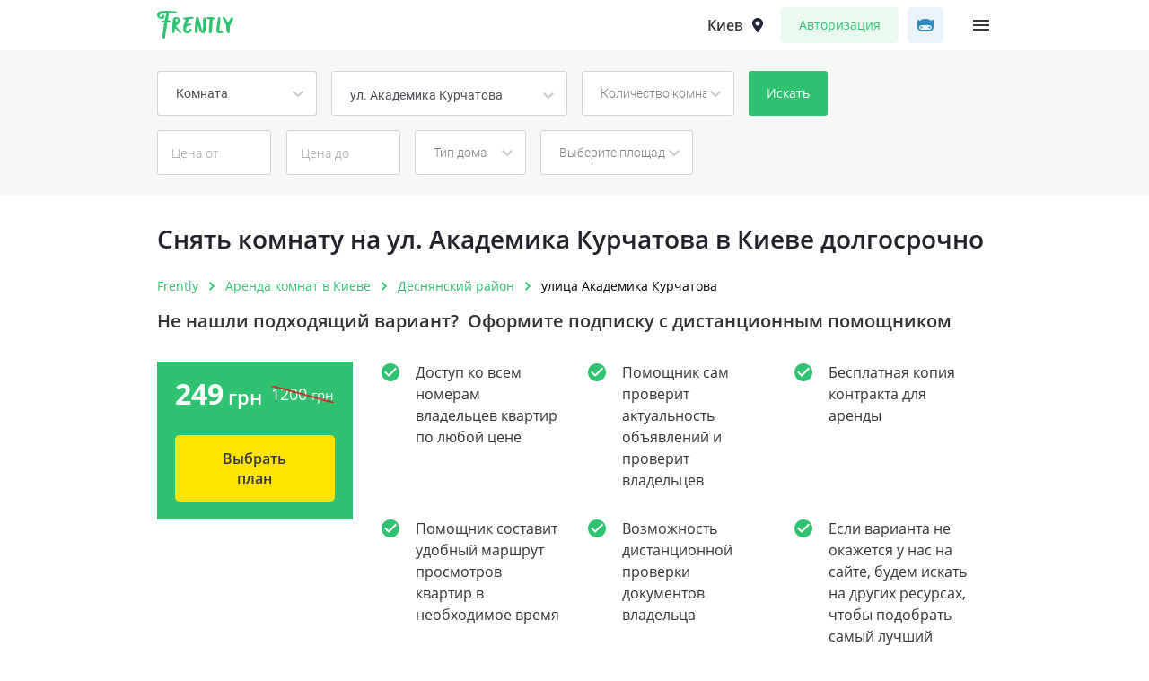

--- FILE ---
content_type: text/html; charset=UTF-8
request_url: https://befrently.com/%D0%B0%D1%80%D0%B5%D0%BD%D0%B4%D0%B0-%D0%BA%D0%BE%D0%BC%D0%BD%D0%B0%D1%82-%D0%B2-%D0%BA%D0%B8%D0%B5%D0%B2%D0%B5-%D1%83%D0%BB%D0%B8%D1%86%D0%B0-%D0%B0%D0%BA%D0%B0%D0%B4%D0%B5%D0%BC%D0%B8%D0%BA%D0%B0-%D0%BA%D1%83%D1%80%D1%87%D0%B0%D1%82%D0%BE%D0%B2%D0%B0
body_size: 10277
content:
<!DOCTYPE html>
<html lang="ru">
<head>
    <link rel="shortcut icon" href="/favicon.ico" type="image/x-icon"/>
    <meta charset="UTF-8">
    <meta http-equiv="X-UA-Compatible" content="IE=edge">
    <meta name="viewport" content="width=device-width, initial-scale=1">
    <meta name="google-site-verification" content="Cl0YMRI2HvYCuJrjJ7cCMExLr2lvjuaxQei1pD69afw"/>
    
    <title>Снять комнату долгосрочно —— улица Академика Курчатова в Киеве | Frently</title>    <meta name="description" content="Frently поможет снять комнату в Киеве, Деснянский район, улица Академика Курчатова быстро и без посредников. Заходи и рассматривай объявления только от проверенных владельцев. ✔">        
    <link href="/css/main.css" rel="stylesheet"></head>
<body class="l-page">
<div class="l-wrap">
    <div class="header-wrap">
    <header class="header">
        <div class="l-container">
            <div class="header__inner">
                <div class="header__logo-box">
                    <a href="/" class="header__logo">Frently</a>
                    <!--                    <div class="header__quote">Умный сервис по подбору комфортного жилья от владельцев</div>-->
                    <div class="header__quote">Квартиры без риелторов</div>
                    <div class="header__mobile-subtitle">Квартиры без риелторов</div>
                </div>
                <div class="header__control-box">
                    <div class="header__choose-city" id="header-city-search"></div>
                    <!-- <a class="header__btn header__feedback" href="/blog">
                        <span>Блог</span>
                        <div class="badge-new">New</div>
                    </a> -->
                                            <button class="header__btn header__login l-btn l-btn--secondary show-modal"
                                data-id="modal-register">Авторизация
                        </button>
                        <!-- <div class="header__btn header__signup">
                            <button class="l-btn show-modal anal-registration-button" data-id="modal-register">
                                Зарегистрироваться
                            </button>
                        </div> -->
                    
                    <a href="https://t.me/Frently_bot" class="btn-telegram-bot">
                        <i class="telegram-bot-ic"></i>
                        <span>Telegram-бот</span>
                    </a>

                                                                                                    <div class="popup-wrap">
                        <div class="header__menu js-header-menu-button">
                                                        <img class="lazy" alt="Burger menu" data-original="/img/svg/burger-menu.svg">                        </div>
                                                    <div class="popup js-header-popup">
                                <div class="popup-menu js-header-popup-menu a-arrow-white">
                                    <div class="popup-menu__mobile-header">
                                        <div class="popup-menu__mobile-header-logo">Frently</div>
                                        <img class="js-header-popup-close" src="/img/svg/close.svg" alt="close">
                                    </div>
                                    <div class="popup-menu__content-wrap">
                                        <ul class="popup-menu__list">
                                            <li class="popup-menu__list-item">
                                                <a href="/аренда-квартир-в-киеве">Начать поиск квартиры</a>
                                            </li>
                                            <li class="popup-menu__list-item popup-menu__list-item--bold">
                                                <a href="/for-landlords">Для
                                                    Арендодателей</a>
                                            </li>
                                            <li class="popup-menu__list-item popup-menu__list-item--bold">
                                                <a href="/for-tenants">Для
                                                    Арендаторов</a>
                                            </li>
                                            <li class="popup-menu__list-item popup-menu__list-item--bold">
                                                <a href="/reviews">Отзывы</a>
                                            </li>
                                            <li class="popup-menu__list-item popup-menu__list-item--bold">
                                                    <span>
                                                        <a href="/blog">Блог</a>
                                                    </span>
                                                <div class="badge-new">New</div>
                                            </li>
                                            <li class="popup-menu__list-item">
                                                <a href="/about-us">О Frently</a>
                                            </li>
                                        </ul>
                                    </div>
                                    <!-- <button class="popup-menu__btn l-btn l-btn--secondary show-modal"
                                            data-id="modal-entry">Войти
                                    </button> -->
                                    <!-- <button class="popup-menu__btn l-btn show-modal" data-id="modal-register"
                                            data-type="TYPE_TENANT">
                                        Зарегистрироваться
                                    </button> -->
                                    <button class="popup-menu__btn l-btn l-btn--secondary show-modal" data-id="modal-register"
                                            data-type="TYPE_TENANT">
                                        Авторизация
                                    </button>
                                </div>
                            </div>
                                            </div>
                </div>
            </div>
        </div>
        
        <script src="https://cdn.jsdelivr.net/npm/js-cookie@rc/dist/js.cookie.min.js"></script>
        <script type="text/javascript">
            (function(e,t){var n=e.amplitude||{_q:[],_iq:{}};var r=t.createElement("script")
            ;r.type="text/javascript"
            ;r.integrity="sha384-u0hlTAJ1tNefeBKwiBNwB4CkHZ1ck4ajx/pKmwWtc+IufKJiCQZ+WjJIi+7C6Ntm"
            ;r.crossOrigin="anonymous";r.async=true
            ;r.src="https://cdn.amplitude.com/libs/amplitude-8.1.0-min.gz.js"
            ;r.onload=function(){if(!e.amplitude.runQueuedFunctions){
                console.log("[Amplitude] Error: could not load SDK")}}
            ;var i=t.getElementsByTagName("script")[0];i.parentNode.insertBefore(r,i)
            ;function s(e,t){e.prototype[t]=function(){
                this._q.push([t].concat(Array.prototype.slice.call(arguments,0)));return this}}
                var o=function(){this._q=[];return this}
                ;var a=["add","append","clearAll","prepend","set","setOnce","unset","preInsert","postInsert","remove"]
                ;for(var c=0;c<a.length;c++){s(o,a[c])}n.Identify=o;var u=function(){this._q=[]
                    ;return this}
                ;var l=["setProductId","setQuantity","setPrice","setRevenueType","setEventProperties"]
                ;for(var p=0;p<l.length;p++){s(u,l[p])}n.Revenue=u
                ;var d=["init","logEvent","logRevenue","setUserId","setUserProperties","setOptOut","setVersionName","setDomain","setDeviceId","enableTracking","setGlobalUserProperties","identify","clearUserProperties","setGroup","logRevenueV2","regenerateDeviceId","groupIdentify","onInit","logEventWithTimestamp","logEventWithGroups","setSessionId","resetSessionId"]
                ;function v(e){function t(t){e[t]=function(){
                    e._q.push([t].concat(Array.prototype.slice.call(arguments,0)))}}
                    for(var n=0;n<d.length;n++){t(d[n])}}v(n);n.getInstance=function(e){
                    e=(!e||e.length===0?"$default_instance":e).toLowerCase()
                    ;if(!Object.prototype.hasOwnProperty.call(n._iq,e)){n._iq[e]={_q:[]};v(n._iq[e])
                    }return n._iq[e]};e.amplitude=n})(window,document);

            amplitude.getInstance().init("510251d1d65bb645c2c07c8e48a367e4", null, {
                includeReferrer : true,
                includeGclid : true,
                includeUtm : true
            });

            // если есть eneter the web site в куки на 24 часа
            // ставим ретурт в сайт на 1 час.
            var in1day = new Date(new Date().getTime() + 24 * 60 * 60 * 1000);
            var in1hour = new Date(new Date().getTime() + 60 * 60 * 1000);

            var enterTheWebSite = Cookies.get("enter-the-website");
            var returnTheWebSite = Cookies.get("return-the-web-site");

            var identify = new amplitude.Identify()
                .set('user_id', '')
                .set('includeReferrer', true)
                // .set('includeUtm', true)
                // .set('includeGclid', true)
                .set('user_type', '')
                .set('bot_connected', 'No')
                .set('registered', 'No')
                .set('plans_number', '')
                .set('flat_added', '0')
                .set('numbers_opened', '')
                .set('subs_bought_t', 'No')
                .set('subs_type_t', '')
                .set('plans_number', '0');


            if (enterTheWebSite === undefined) {
                amplitude.getInstance().identify(identify);
                amplitude.getInstance().logEvent('enter-the-website');
                Cookies.set("enter-the-website", true, { expires: in1day });
                Cookies.set("return-the-web-site", true, { expires: in1hour });
            }

            if (enterTheWebSite !== undefined && returnTheWebSite === undefined) {
                amplitude.getInstance().identify(identify);
                amplitude.getInstance().logEvent('return-the-web-site');
                Cookies.set("return-the-web-site", true, { expires: in1hour });
            }
        </script>
    </header>
</div>    <div class="l-filters-main" id="filters-main"></div>
<section class="flt-list">
            <div class="l-container">
            <div class="nav-line nav-line--mobile">
                <div class="nav-line__inner">
                    <ul class="breadcrumb"><li><a href="/">Frently</a></li>
<li><a href="/%D0%B0%D1%80%D0%B5%D0%BD%D0%B4%D0%B0-%D0%BA%D0%BE%D0%BC%D0%BD%D0%B0%D1%82-%D0%B2-%D0%BA%D0%B8%D0%B5%D0%B2%D0%B5">Аренда комнат в Киеве</a></li>
<li><a href="/%D0%B0%D1%80%D0%B5%D0%BD%D0%B4%D0%B0-%D0%BA%D0%BE%D0%BC%D0%BD%D0%B0%D1%82-%D0%B2-%D0%BA%D0%B8%D0%B5%D0%B2%D0%B5-%D0%B4%D0%B5%D1%81%D0%BD%D1%8F%D0%BD%D1%81%D0%BA%D0%B8%D0%B9-%D1%80%D0%B0%D0%B9%D0%BE%D0%BD">Деснянский район</a></li>
<li class="active">улица Академика Курчатова</li>
</ul>                </div>
            </div>
            <h1 class="l-title">Снять комнату на ул. Академика Курчатова в Киеве долгосрочно</h1>
            <div class="nav-line">
                <div class="nav-line__inner">
                    <ul class="breadcrumb"><li><a href="/">Frently</a></li>
<li><a href="/%D0%B0%D1%80%D0%B5%D0%BD%D0%B4%D0%B0-%D0%BA%D0%BE%D0%BC%D0%BD%D0%B0%D1%82-%D0%B2-%D0%BA%D0%B8%D0%B5%D0%B2%D0%B5">Аренда комнат в Киеве</a></li>
<li><a href="/%D0%B0%D1%80%D0%B5%D0%BD%D0%B4%D0%B0-%D0%BA%D0%BE%D0%BC%D0%BD%D0%B0%D1%82-%D0%B2-%D0%BA%D0%B8%D0%B5%D0%B2%D0%B5-%D0%B4%D0%B5%D1%81%D0%BD%D1%8F%D0%BD%D1%81%D0%BA%D0%B8%D0%B9-%D1%80%D0%B0%D0%B9%D0%BE%D0%BD">Деснянский район</a></li>
<li class="active">улица Академика Курчатова</li>
</ul>                </div>
            </div>
            <div class="flt-list__inner">
                <div class="a-subtitle">Не нашли подходящий вариант? &nbsp;<span>Оформите подписку с дистанционным помощником</span></div>
<div class="subscribe_wrap">
    <div class="subscribe_btn">
        <div class="subscribe_btn__wrap">
            <div class="sub-plan--header--price__cost">
                <p class="a-actual">249<sub>грн</sub></p>
                <p class="a-oldprice">1200<sub>грн</sub></p>
            </div>
            <button class="l-btn show-modal anal-registration-button" data-id="modal-register">Выбрать план</button>        </div>
    </div>
    <div class="subscribe_advantages">
        <div class="sub-plan--advantages subscribe_advantages_element">
            <div class="sub-plan--advantages__check">
                <svg width="24" height="24" viewBox="0 0 24 24" fill="red"
                     xmlns="http://www.w3.org/2000/svg">
                    <path class="check-bg" fill-rule="evenodd" clip-rule="evenodd"
                          d="M2 12C2 6.48 6.48 2 12 2C17.52 2 22 6.48 22 12C22 17.52 17.52 22 12 22C6.48 22 2 17.52 2 12ZM5 12L10 17L19 8L17.59 6.58L10 14.17L6.41 10.59L5 12Z"/>
                    <mask id="mask0" mask-type="alpha" maskUnits="userSpaceOnUse" x="2" y="2" width="20" height="20">
                        <path class="check-line" fill-rule="evenodd" clip-rule="evenodd"
                              d="M2 12C2 6.48 6.48 2 12 2C17.52 2 22 6.48 22 12C22 17.52 17.52 22 12 22C6.48 22 2 17.52 2 12ZM5 12L10 17L19 8L17.59 6.58L10 14.17L6.41 10.59L5 12Z"/>
                    </mask>
                    <path class="check-mobile"
                          d="M9.00039 16.2L4.80039 12L3.40039 13.4L9.00039 19L21.0004 6.99998L19.6004 5.59998L9.00039 16.2Z"
                          fill="#14BD1B"/>
                    <mask id="mask0" mask-type="alpha" maskUnits="userSpaceOnUse" x="3" y="5" width="19" height="14">
                        <path d="M9.00039 16.2L4.80039 12L3.40039 13.4L9.00039 19L21.0004 6.99998L19.6004 5.59998L9.00039 16.2Z"
                              fill="white"/>
                    </mask>
                </svg>

            </div>
            <div class="sub-plan--advantages__desc">
                <p class="a-description">Доступ ко всем номерам владельцев квартир по любой цене</p>
            </div>
        </div>
        <div class="sub-plan--advantages subscribe_advantages_element">
            <div class="sub-plan--advantages__check">
                <svg width="24" height="24" viewBox="0 0 24 24" fill="red"
                     xmlns="http://www.w3.org/2000/svg">
                    <path class="check-bg" fill-rule="evenodd" clip-rule="evenodd"
                          d="M2 12C2 6.48 6.48 2 12 2C17.52 2 22 6.48 22 12C22 17.52 17.52 22 12 22C6.48 22 2 17.52 2 12ZM5 12L10 17L19 8L17.59 6.58L10 14.17L6.41 10.59L5 12Z"/>
                    <mask id="mask0" mask-type="alpha" maskUnits="userSpaceOnUse" x="2" y="2" width="20" height="20">
                        <path class="check-line" fill-rule="evenodd" clip-rule="evenodd"
                              d="M2 12C2 6.48 6.48 2 12 2C17.52 2 22 6.48 22 12C22 17.52 17.52 22 12 22C6.48 22 2 17.52 2 12ZM5 12L10 17L19 8L17.59 6.58L10 14.17L6.41 10.59L5 12Z"/>
                    </mask>
                    <path class="check-mobile"
                          d="M9.00039 16.2L4.80039 12L3.40039 13.4L9.00039 19L21.0004 6.99998L19.6004 5.59998L9.00039 16.2Z"
                          fill="#14BD1B"/>
                    <mask id="mask0" mask-type="alpha" maskUnits="userSpaceOnUse" x="3" y="5" width="19" height="14">
                        <path d="M9.00039 16.2L4.80039 12L3.40039 13.4L9.00039 19L21.0004 6.99998L19.6004 5.59998L9.00039 16.2Z"
                              fill="white"/>
                    </mask>
                </svg>

            </div>
            <div class="sub-plan--advantages__desc">
                <p class="a-description">Помощник сам проверит актуальность объявлений и проверит владельцев</p>
            </div>
        </div>
        <div class="sub-plan--advantages subscribe_advantages_element">
            <div class="sub-plan--advantages__check">
                <svg width="24" height="24" viewBox="0 0 24 24" fill="red"
                     xmlns="http://www.w3.org/2000/svg">
                    <path class="check-bg" fill-rule="evenodd" clip-rule="evenodd"
                          d="M2 12C2 6.48 6.48 2 12 2C17.52 2 22 6.48 22 12C22 17.52 17.52 22 12 22C6.48 22 2 17.52 2 12ZM5 12L10 17L19 8L17.59 6.58L10 14.17L6.41 10.59L5 12Z"/>
                    <mask id="mask0" mask-type="alpha" maskUnits="userSpaceOnUse" x="2" y="2" width="20" height="20">
                        <path class="check-line" fill-rule="evenodd" clip-rule="evenodd"
                              d="M2 12C2 6.48 6.48 2 12 2C17.52 2 22 6.48 22 12C22 17.52 17.52 22 12 22C6.48 22 2 17.52 2 12ZM5 12L10 17L19 8L17.59 6.58L10 14.17L6.41 10.59L5 12Z"/>
                    </mask>
                    <path class="check-mobile"
                          d="M9.00039 16.2L4.80039 12L3.40039 13.4L9.00039 19L21.0004 6.99998L19.6004 5.59998L9.00039 16.2Z"
                          fill="#14BD1B"/>
                    <mask id="mask0" mask-type="alpha" maskUnits="userSpaceOnUse" x="3" y="5" width="19" height="14">
                        <path d="M9.00039 16.2L4.80039 12L3.40039 13.4L9.00039 19L21.0004 6.99998L19.6004 5.59998L9.00039 16.2Z"
                              fill="white"/>
                    </mask>
                </svg>

            </div>
            <div class="sub-plan--advantages__desc">
                <p class="a-description">Бесплатная копия контракта для аренды</p>
            </div>
        </div>
        <div class="sub-plan--advantages subscribe_advantages_element">
            <div class="sub-plan--advantages__check">
                <svg width="24" height="24" viewBox="0 0 24 24" fill="red"
                     xmlns="http://www.w3.org/2000/svg">
                    <path class="check-bg" fill-rule="evenodd" clip-rule="evenodd"
                          d="M2 12C2 6.48 6.48 2 12 2C17.52 2 22 6.48 22 12C22 17.52 17.52 22 12 22C6.48 22 2 17.52 2 12ZM5 12L10 17L19 8L17.59 6.58L10 14.17L6.41 10.59L5 12Z"/>
                    <mask id="mask0" mask-type="alpha" maskUnits="userSpaceOnUse" x="2" y="2" width="20" height="20">
                        <path class="check-line" fill-rule="evenodd" clip-rule="evenodd"
                              d="M2 12C2 6.48 6.48 2 12 2C17.52 2 22 6.48 22 12C22 17.52 17.52 22 12 22C6.48 22 2 17.52 2 12ZM5 12L10 17L19 8L17.59 6.58L10 14.17L6.41 10.59L5 12Z"/>
                    </mask>
                    <path class="check-mobile"
                          d="M9.00039 16.2L4.80039 12L3.40039 13.4L9.00039 19L21.0004 6.99998L19.6004 5.59998L9.00039 16.2Z"
                          fill="#14BD1B"/>
                    <mask id="mask0" mask-type="alpha" maskUnits="userSpaceOnUse" x="3" y="5" width="19" height="14">
                        <path d="M9.00039 16.2L4.80039 12L3.40039 13.4L9.00039 19L21.0004 6.99998L19.6004 5.59998L9.00039 16.2Z"
                              fill="white"/>
                    </mask>
                </svg>

            </div>
            <div class="sub-plan--advantages__desc">
                <p class="a-description">Помощник составит удобный маршрут просмотров квартир в необходимое время</p>
            </div>
        </div>
        <div class="sub-plan--advantages subscribe_advantages_element">
            <div class="sub-plan--advantages__check">
                <svg width="24" height="24" viewBox="0 0 24 24" fill="red"
                     xmlns="http://www.w3.org/2000/svg">
                    <path class="check-bg" fill-rule="evenodd" clip-rule="evenodd"
                          d="M2 12C2 6.48 6.48 2 12 2C17.52 2 22 6.48 22 12C22 17.52 17.52 22 12 22C6.48 22 2 17.52 2 12ZM5 12L10 17L19 8L17.59 6.58L10 14.17L6.41 10.59L5 12Z"/>
                    <mask id="mask0" mask-type="alpha" maskUnits="userSpaceOnUse" x="2" y="2" width="20" height="20">
                        <path class="check-line" fill-rule="evenodd" clip-rule="evenodd"
                              d="M2 12C2 6.48 6.48 2 12 2C17.52 2 22 6.48 22 12C22 17.52 17.52 22 12 22C6.48 22 2 17.52 2 12ZM5 12L10 17L19 8L17.59 6.58L10 14.17L6.41 10.59L5 12Z"/>
                    </mask>
                    <path class="check-mobile"
                          d="M9.00039 16.2L4.80039 12L3.40039 13.4L9.00039 19L21.0004 6.99998L19.6004 5.59998L9.00039 16.2Z"
                          fill="#14BD1B"/>
                    <mask id="mask0" mask-type="alpha" maskUnits="userSpaceOnUse" x="3" y="5" width="19" height="14">
                        <path d="M9.00039 16.2L4.80039 12L3.40039 13.4L9.00039 19L21.0004 6.99998L19.6004 5.59998L9.00039 16.2Z"
                              fill="white"/>
                    </mask>
                </svg>

            </div>
            <div class="sub-plan--advantages__desc">
                <p class="a-description">Возможность дистанционной проверки документов владельца</p>
            </div>
        </div>
        <div class="sub-plan--advantages subscribe_advantages_element">
            <div class="sub-plan--advantages__check">
                <svg width="24" height="24" viewBox="0 0 24 24" fill="red"
                     xmlns="http://www.w3.org/2000/svg">
                    <path class="check-bg" fill-rule="evenodd" clip-rule="evenodd"
                          d="M2 12C2 6.48 6.48 2 12 2C17.52 2 22 6.48 22 12C22 17.52 17.52 22 12 22C6.48 22 2 17.52 2 12ZM5 12L10 17L19 8L17.59 6.58L10 14.17L6.41 10.59L5 12Z"/>
                    <mask id="mask0" mask-type="alpha" maskUnits="userSpaceOnUse" x="2" y="2" width="20" height="20">
                        <path class="check-line" fill-rule="evenodd" clip-rule="evenodd"
                              d="M2 12C2 6.48 6.48 2 12 2C17.52 2 22 6.48 22 12C22 17.52 17.52 22 12 22C6.48 22 2 17.52 2 12ZM5 12L10 17L19 8L17.59 6.58L10 14.17L6.41 10.59L5 12Z"/>
                    </mask>
                    <path class="check-mobile"
                          d="M9.00039 16.2L4.80039 12L3.40039 13.4L9.00039 19L21.0004 6.99998L19.6004 5.59998L9.00039 16.2Z"
                          fill="#14BD1B"/>
                    <mask id="mask0" mask-type="alpha" maskUnits="userSpaceOnUse" x="3" y="5" width="19" height="14">
                        <path d="M9.00039 16.2L4.80039 12L3.40039 13.4L9.00039 19L21.0004 6.99998L19.6004 5.59998L9.00039 16.2Z"
                              fill="white"/>
                    </mask>
                </svg>

            </div>
            <div class="sub-plan--advantages__desc">
                <p class="a-description">Если варианта не окажется у нас на сайте, будем искать на других ресурсах, чтобы подобрать самый лучший вариант</p>
            </div>
        </div>
    </div>
</div>

                <div class="flt-list__links">
                    
                    <div class="flat-list__tag-header"><img src="/img/icons/light.svg" alt="light"><h3>Ближайшие улицы</h3></div><div class="flt-tags" data-max-tags="7" data-max-tags-mobile="4"><a class="flt-tags__item" href="/аренда-комнат-в-киеве-проспект-владимира-маяковского">проспект Владимира Маяковского</a><a class="flt-tags__item" href="/аренда-комнат-в-киеве-улица-маяковского">улица Маяковского</a><a class="flt-tags__item" href="/аренда-комнат-в-киеве-улица-сулеймана-стальского">улица Сулеймана Стальского</a><a class="flt-tags__item" href="/аренда-комнат-в-киеве-улица-радунская">улица Радунская</a><a class="flt-tags__item" href="/аренда-комнат-в-киеве-улица-теодора-драйзера">улица Теодора Драйзера</a><a class="flt-tags__item" href="/аренда-комнат-в-киеве-улица-викентия-беретти">улица Викентия Беретти</a><a class="flt-tags__item" href="/аренда-комнат-в-киеве-улица-николая-закревского">улица Николая Закревского</a><a class="flt-tags__item" href="/аренда-комнат-в-киеве-улица-будищанская">улица Будищанская</a></div>
                                    </div>
            </div>
        </div>
    </section>
<section class="crumbs-section">
    <div class="l-container">
        <div class="nav-line nav-line--mobile">
            <div class="nav-line__inner">
                <ul class="breadcrumb"><li><a href="/">Frently</a></li>
<li><a href="/%D0%B0%D1%80%D0%B5%D0%BD%D0%B4%D0%B0-%D0%BA%D0%BE%D0%BC%D0%BD%D0%B0%D1%82-%D0%B2-%D0%BA%D0%B8%D0%B5%D0%B2%D0%B5">Аренда комнат в Киеве</a></li>
<li><a href="/%D0%B0%D1%80%D0%B5%D0%BD%D0%B4%D0%B0-%D0%BA%D0%BE%D0%BC%D0%BD%D0%B0%D1%82-%D0%B2-%D0%BA%D0%B8%D0%B5%D0%B2%D0%B5-%D0%B4%D0%B5%D1%81%D0%BD%D1%8F%D0%BD%D1%81%D0%BA%D0%B8%D0%B9-%D1%80%D0%B0%D0%B9%D0%BE%D0%BD">Деснянский район</a></li>
<li class="active">улица Академика Курчатова</li>
</ul>            </div>
        </div>
    </div>
</section>
<section class="text-sec text-sec--no-max">
                </section>

<div class="telegram-bot-wrap">
    <div class="l-container">
        <div class="flex-line">
            <div class="flex-cell">

                <section class='cta'><div class='l-container cta__container'><div class='cta__background'> <img class="lazy" data-original="/img/cta.png"> <p class='cta__title'>Начните сдавать жилье с Frently</p><button class='l-btn cta__btn show-modal' data-id='modal-register'>Начните сдавать жилье с Frently</button></div></div></section>
            </div>
            <div class="flex-cell">
                <div class="telegram-bot-box">
                    <h2>Переходи в Telegram-бот и подписывайся на рассылку квартир</h2>
                    <div class="bot-img"><img src="/img/svg/bot.svg" alt="telegram bot"></div>
                    <div class="btn-wrap">
                        <a href="https://t.me/Frently_bot" class="l-btn">Открыть в Telegram</a>
                    </div>
                </div>
            </div>
        </div>
    </div>
</div>

<div class="bot-modal">
    <div class="bot-modal-inner">
        <div class="bot-modal-top">
            <a href="/" class="header__logo">Frently</a>
        </div>

        <div class="bot-modal-middle">
            <div class="subscr-success"><img src="/img/svg/subscr-success.svg" alt="Подписка успешно оформлена"></div>
            <h3>Ваша подписка на пакет “Базовый” успешно оформлена</h3>
        </div>
        
        <div class="bot-modal-bottom">
            <a href="" class="l-btn btn-green">Вернуться на квартиру</a>
            <a href="https://t.me/Frently_bot" class="btn-telegram-bot">
                <i class="telegram-bot-ic"></i>
                <span>Настроить Telegram-бот</span>
            </a>
        </div>
    </div>
</div>


<script type="application/ld+json">{"@context":"https:\/\/schema.org","@type":"BreadcrumbList","itemListElement":[{"@type":"ListItem","name":"Главная","item":"https:\/\/befrently.com\/","position":1},{"@type":"ListItem","name":"Аренда комнат в Киеве","item":"https:\/\/befrently.com\/%D0%B0%D1%80%D0%B5%D0%BD%D0%B4%D0%B0-%D0%BA%D0%BE%D0%BC%D0%BD%D0%B0%D1%82-%D0%B2-%D0%BA%D0%B8%D0%B5%D0%B2%D0%B5","position":2},{"@type":"ListItem","name":"Деснянский район","item":"https:\/\/befrently.com\/%D0%B0%D1%80%D0%B5%D0%BD%D0%B4%D0%B0-%D0%BA%D0%BE%D0%BC%D0%BD%D0%B0%D1%82-%D0%B2-%D0%BA%D0%B8%D0%B5%D0%B2%D0%B5-%D0%B4%D0%B5%D1%81%D0%BD%D1%8F%D0%BD%D1%81%D0%BA%D0%B8%D0%B9-%D1%80%D0%B0%D0%B9%D0%BE%D0%BD","position":3},{"@type":"ListItem","name":"улица Академика Курчатова","position":4}]}</script>        <div class="reg-wrap mod-wrap reg-modal-new" id="modal-register">
        <div class="reg mod">
            <div class="mod__close-icon mod__close-icon--sign"><img src="/img/svg/close.svg"/></div>
            <div class="reg__inner">
                <div class="reg__body">
                    <p class="reg__title">Войдите или зарегистрируйтесь</p>

                    <div class="reg-step-1 ">
                        <form class="reg-new-form">
                            <div class="reg-form__types">
                                <div class="reg-form__types">
                                    <div class="switch-types">
                                        <div class="switch-types__item">
                                            <input class="switch-types__input" name="registration-user-type"
                                                   id="tenant-registration-user-type-" type="radio"
                                                   value="2">
                                            <label class="switch-types__label" for="tenant-registration-user-type-">
                                                <i class="check-ic"></i>
                                                <span>Ищу жилье</span>
                                            </label>
                                        </div>
                                        <div class="switch-types__item">
                                            <input class="switch-types__input" name="registration-user-type"
                                                   id="landlord-registration-user-type" type="radio" checked
                                                   value="1">
                                            <label class="switch-types__label" for="landlord-registration-user-type">
                                                <i class="check-ic"></i>
                                                <span>Сдаю жилье</span>
                                            </label>
                                        </div>
                                    </div>
                                </div>
                            </div>

                            <div class="reg-form__fields">
                                <div class="reg-form__field">
                                    <div class="ui-form-field js-ui-form-field-mobile" data-label="Телефон" data-placeholder="+38">
                                        <label class="ui-form-field__label">Телефон</label>
                                        <input id="reg-phone-input" class="ui-input ui-input--telephone" placeholder="+38" name="AuthForm[phone]">
                                        <p class="ui-form-field__bottom-placeholder"></p>
                                    </div>
                                </div>
                            </div>

                            <div class="reg-form__footer">
                                <div class="reg-auth-footer">
                                    <div class="reg-auth-footer__button">
                                        <a class="ui-button ui-button--solid send-reg"><span>Отправить код</span></a>
                                    </div>
                                </div>
                            </div>
                        </form>
                    </div>

                    <div class="reg-step-2 hidden">
                        <div class="reg-step-top-notice">Введите код из СМС, которое мы отправили на  номер <b class="phone-number">0631226311</b></div>
                        <div class="verification-fields">
                            <input class="ui-input code" type="number" name="AuthForm[code][]" pattern="/^-?\d+\.?\d*$/" onKeyPress="if(this.value.length==1) return false;" />
                            <input class="ui-input code" type="number" name="AuthForm[code][]" pattern="/^-?\d+\.?\d*$/" onKeyPress="if(this.value.length==1) return false;" />
                            <input class="ui-input code" type="number" name="AuthForm[code][]" pattern="/^-?\d+\.?\d*$/" onKeyPress="if(this.value.length==1) return false;" />
                            <input class="ui-input code" type="number" name="AuthForm[code][]" pattern="/^-?\d+\.?\d*$/" onKeyPress="if(this.value.length==1) return false;" />
                            
                            <p class="ui-form-field__bottom-placeholder"></p>
                        </div>

                        <div class="reg-step-bottom-notice">Не получили код? <span class="send-new-code">Отправить повторно</span></div>
                        <div class="reg-form__footer">
                            <div class="reg-auth-footer">
                                <div class="reg-auth-footer__button">
                                    <a class="ui-button ui-button--solid send-code"><span>Далее</span></a>
                                </div>
                            </div>
                        </div>

                        <div class="reg-step-go_back"><span>Изменить номер</span></div>
                    </div>

                </div>
            </div>
        </div>
    </div>
    
<div class="reg-wrap mod-wrap reg-modal-new" id="modal-attention">
    <div class="reg mod">
        <div class="mod__close-icon mod__close-icon--sign">
            <img src="/img/svg/close.svg"/>
        </div>
        <div class="reg__inner">
            <div class="reg__body">
                <p class="reg__title">Увага</p>

                <div class="reg-step-1">
                    <div class="reg-step-top-notice" style="text-align: justify">
                        <strong>Frently</strong> зараз не працює і всі квартири на сайті неактуальні.
                        В найближчі місяці точно не буде працювати. Вибачте за незручності!
                        <br><br>
                        Спробуйте пошукати на ЛУН/Bird, OLX і DOM.RIA з відповідними фільтрами.
                    </div>
                </div>
            </div>
        </div>
    </div>
</div>

    <div class="mod-wrap" id="payment-approve-popup-1">
                <div class="book-popup mod">
                    <div class="mod__close-icon mod__close-icon--sign"><img src="/img/icons/icon-close.png"/></div>
                    <div class="book-popup__inner">
                        <div class="book-popup__head">
                            <div class="book-popup__img"><img src="../../img/icons/money.svg"></div>
                            <h4 class="book-popup__title">Оплата пакета</h4>
                        </div>
                        <div class="book-popup__text">Вам нужно будет оплатить стоимость пакета после того, если снимете найденную на Frently квартиру.
                        </div>                        
                        <a class="book-popup__btn" href="/payments/set-plan/1">Хорошо</a>
                    </div>
                </div>
            </div><div class="mod-wrap" id="payment-approve-popup-2">
                <div class="book-popup mod">
                    <div class="mod__close-icon mod__close-icon--sign"><img src="/img/icons/icon-close.png"/></div>
                    <div class="book-popup__inner">
                        <div class="book-popup__head">
                            <div class="book-popup__img"><img src="../../img/icons/money.svg"></div>
                            <h4 class="book-popup__title">Оплата пакета</h4>
                        </div>
                        <div class="book-popup__text">Вам нужно будет оплатить стоимость пакета после того, если снимете найденную на Frently квартиру.
                        </div>                        
                        <a class="book-popup__btn" href="/payments/set-plan/2">Хорошо</a>
                    </div>
                </div>
            </div><div class="mod-wrap" id="payment-approve-popup-3">
                <div class="book-popup mod">
                    <div class="mod__close-icon mod__close-icon--sign"><img src="/img/icons/icon-close.png"/></div>
                    <div class="book-popup__inner">
                        <div class="book-popup__head">
                            <div class="book-popup__img"><img src="../../img/icons/money.svg"></div>
                            <h4 class="book-popup__title">Оплата пакета</h4>
                        </div>
                        <div class="book-popup__text">Вам нужно будет оплатить стоимость пакета после того, если снимете найденную на Frently квартиру.
                        </div>                        
                        <a class="book-popup__btn" href="/payments/set-plan/3">Хорошо</a>
                    </div>
                </div>
            </div>
    <!--        --><?//= \frontend\widgets\common\subscribe\SubscribeWidget::callButton(); ?>
<!--        --><?//= \frontend\widgets\common\subscribe\SubscribeWidget::widget(); ?>
    
    <footer class="footer">
    <div class="l-container">
        <div class="footer__inner">
            <div class="footer__logo">
                <div class="footer__logo-wrap">
                    <img class="" src="../img/logo/frently-logo.svg" alt="logo">
                </div>
                <div class="footer-arrowToTop">
                    <img src="../../img/arrowToTop.svg" alt="arrow">
                </div>
            </div>

            <div class="footer__main">
                <img class="" src="../img/logo/visa-logo.svg" alt="logo">
            </div>
            <div class="footer__nav">
                <div class="footer__nav-col">
                    <a class="footer__nav-item" href="/for-landlords">Для
                        арендодателей</a>
                    <a class="footer__nav-item" href="/for-tenants">Для
                        арендаторов</a>
                    <a class="footer__nav-item" href="/feedback">Написать нам</a>
                    <a class="footer__nav-item footer__nav-item--review"
                       href="/reviews">
                        Отзывы
                    </a>
                    <a class="footer__nav-item footer__nav-item--review"
                       href="/blog">
                        Блог
                        <!--                        <div class="badge-new">New</div>-->
                    </a>
                </div>
                <div class="footer__nav-col">
                    <a class="footer__nav-item footer__nav-item--review"
                       href="/phone/search">Проверка номеров</a>
                    <a class="footer__nav-item footer__nav-item--review"
                       href="/statistics">Статистика аренды</a>
                    <a class="footer__nav-item footer__nav-item--review"
                       href="/city/list-no-index">Список городов</a>
                </div>
                <div class="footer__nav-col">
                    <a class="footer__nav-item"
                       href="/аренда-однокомнатные-квартиры-в-киеве">Снять
                        однокомнатную квартиру</a>
                    <a class="footer__nav-item"
                       href="/аренда-двухкомнатные-квартиры-в-киеве">Снять
                        двухкомнатную квартиру</a>
                    <a class="footer__nav-item"
                       href="/аренда-трехкомнатные-квартиры-в-киеве">Снять
                        трехкомнатную квартиру</a>
                </div>
                <div class="footer__nav-col">
                    <a class="footer__nav-item" href="/аренда-комнат-в-киеве">Аренда
                        комнат</a>
                    <a class="footer__nav-item" href="/аренда-квартир-в-вышгороде">Аренда
                        Вышгород</a>
                    <a class="footer__nav-item" href="/аренда-квартир-в-ирпене">Аренда
                        Ирпень</a>
                </div>
            </div>

        </div>

    </div>
        <div class="footer-bottom">
        <div class="l-container">
            <div class="footer-bottom__inner">
                <div class="footer-bottom__right">
                    <a href="tel:+380637046700" class="phone">+38 063 818 21 34</a>
                    <a href="" class="email a-mail">hello@befrently.com</a>
                    <div class="social">
                        <a href="https://www.facebook.com/befrently/">
                            <svg width="24" height="24" viewBox="0 0 24 24" fill="none"
                                 xmlns="http://www.w3.org/2000/svg">
                                <path d="M23.998 12C23.998 5.372 18.626 0 11.999 0C5.372 0 0 5.372 0 12C0 17.988 4.388 22.952 10.124 23.852V15.468H7.078V11.999H10.124V9.356C10.124 6.348 11.916 4.687 14.656 4.687C15.969 4.687 17.342 4.921 17.342 4.921V7.874H15.83C14.34 7.874 13.875 8.799 13.875 9.748V12H17.203L16.671 15.469H13.875V23.853C19.611 22.953 23.999 17.989 23.999 12H23.998Z"
                                      fill="#282828"/>
                            </svg>
                        </a>
                        <a class="user-clicked-on-frently-bot" href="https://t.me/Frently_bot">
                            <svg width="24" height="24" viewBox="0 0 24 24" fill="none"
                                 xmlns="http://www.w3.org/2000/svg">
                                <path d="M12 24C18.6274 24 24 18.6274 24 12C24 5.37258 18.6274 0 12 0C5.37258 0 0 5.37258 0 12C0 18.6274 5.37258 24 12 24Z"
                                      fill="#202020"/>
                                <path d="M4.69844 10.954L18.001 6.0599C18.6184 5.84706 19.1576 6.20362 18.9576 7.09446L18.9587 7.09336L16.6937 17.2755C16.5259 17.9974 16.0763 18.1729 15.4474 17.8328L11.9982 15.4072L10.3345 16.9365C10.1505 17.1121 9.99532 17.2602 9.6389 17.2602L9.8838 13.9107L16.2764 8.40001C16.5546 8.16633 16.2143 8.03467 15.8475 8.26726L7.94762 13.0133L4.54207 11.9996C3.80279 11.7758 3.78669 11.2941 4.69844 10.954Z"
                                      fill="white"/>
                            </svg>
                        </a>
                        <!--						<a href="/">-->
                        <!--							<svg width="24" height="24" viewBox="0 0 24 24" fill="none" xmlns="http://www.w3.org/2000/svg">-->
                        <!--								<path d="M12 24C18.6274 24 24 18.6274 24 12C24 5.37258 18.6274 0 12 0C5.37258 0 0 5.37258 0 12C0 18.6274 5.37258 24 12 24Z" fill="#282828"/>-->
                        <!--								<path d="M3 13.6154C3 13.044 3 12.7583 3.0146 12.517C3.25885 8.47902 6.47902 5.25885 10.517 5.0146C10.7583 5 11.044 5 11.6154 5H12.3846C12.956 5 13.2417 5 13.483 5.0146C17.521 5.25885 20.7412 8.47902 20.9854 12.517C21 12.7583 21 13.044 21 13.6154C21 13.9725 21 14.1511 20.9909 14.3019C20.8382 16.8256 18.8256 18.8382 16.3019 18.9909C16.1511 19 15.9725 19 15.6154 19H8.38462C8.02748 19 7.84892 19 7.69811 18.9909C5.17439 18.8382 3.16178 16.8256 3.00912 14.3019C3 14.1511 3 13.9725 3 13.6154Z" fill="white"/>-->
                        <!--								<path d="M5 14.5C5 13.1193 6.11929 12 7.5 12H16.5C17.8807 12 19 13.1193 19 14.5C19 15.8807 17.8807 17 16.5 17H7.5C6.11929 17 5 15.8807 5 14.5Z" fill="#282828"/>-->
                        <!--								<path d="M6.5 14.5C6.5 13.9477 6.94772 13.5 7.5 13.5C8.05228 13.5 8.5 13.9477 8.5 14.5C8.5 15.0523 8.05228 15.5 7.5 15.5C6.94772 15.5 6.5 15.0523 6.5 14.5Z" fill="white"/>-->
                        <!--								<path d="M3 7C3 6.44772 3.44772 6 4 6C4.55228 6 5 6.44772 5 7V14C5 14.5523 4.55228 15 4 15C3.44772 15 3 14.5523 3 14V7Z" fill="white"/>-->
                        <!--								<path d="M15.5 14.5C15.5 13.9477 15.9477 13.5 16.5 13.5C17.0523 13.5 17.5 13.9477 17.5 14.5C17.5 15.0523 17.0523 15.5 16.5 15.5C15.9477 15.5 15.5 15.0523 15.5 14.5Z" fill="white"/>-->
                        <!--								<path d="M19 7C19 6.44772 19.4477 6 20 6C20.5523 6 21 6.44772 21 7V14C21 14.5523 20.5523 15 20 15C19.4477 15 19 14.5523 19 14V7Z" fill="white"/>-->
                        <!--							</svg>-->
                        <!--						</a>-->
                    </div>
                </div>
                <div class="footer-bottom__left">
                    <p class="coprt">© 2018-2021 "Frently". Все права защищены.</p>
                </div>
            </div>
        </div>
    </div>
</footer>


    <script type="application/ld+json">{"@context":"https:\/\/schema.org","@type":"LocalBusiness","name":"hello@befrently.com","email":"BeFrently","logo":"https:\/\/befrently.com\/img\/logo\/logo.png","image":"https:\/\/befrently.com\/img\/logo\/logo.png","priceRange":"99 - 999","telephone":"+380637046700","url":"http:\/\/befrently.com"}</script>
    <script async src="https://www.googletagmanager.com/gtag/js?id=UA-129911917-1"></script>
    <script>
        window.dataLayer = window.dataLayer || [];

        function gtag() {
            dataLayer.push(arguments);
        }

        gtag('js', new Date());

        gtag('config', 'UA-129911917-1');
    </script>
    <!-- Hotjar Tracking Code for https://befrently.com/ -->
    <script>
        (function (h, o, t, j, a, r) {
            h.hj = h.hj || function () {
                (h.hj.q = h.hj.q || []).push(arguments)
            };
            h._hjSettings = {hjid: 1261443, hjsv: 6};
            a = o.getElementsByTagName('head')[0];
            r = o.createElement('script');
            r.async = 1;
            r.src = t + h._hjSettings.hjid + j + h._hjSettings.hjsv;
            a.appendChild(r);
        })(window, document, 'https://static.hotjar.com/c/hotjar-', '.js?sv=');
    </script>
</div>

<script src="/assets/495d7ee4/jquery.min.js"></script>
<script src="/assets/2791045e/jquery.lazyload.js"></script>
<script src="/assets/960df410/yii.js"></script>
<script src="/libs/jquery.maskedinput.js"></script>
<script src="https://unpkg.com/masonry-layout@4/dist/masonry.pkgd.min.js"></script>
<script src="https://static.addtoany.com/menu/page.js"></script>
<script src="/libs/slick-carousel/slick/slick.min.js"></script>
<script src="/libs/perfect-scrollbar.min.js"></script>
<script src="/js/all.js"></script>
<script src="/js/bundle_index.js"></script>
<script>jQuery(function ($) {
$('img.lazy').lazyload({"failurelimit":10,"effect":"fadeIn"});
    function clearInputErrors() {
       $('input.ui-input').removeClass('ui-input--error');
       $('input.ui-form-field__bottom-placeholder').removeClass('ui-form-field__bottom-placeholder--error');
       $('.ui-form-field__bottom-placeholder').empty();
    }
    
    $(document).ready(function () {
        function send(route, data, formName, amplitudaEvents) {
            $.post(route, data, function (data) {
                var parsedData = jQuery.parseJSON(JSON.stringify(data));
                
                if (!jQuery.isEmptyObject(parsedData.error)) {
                    $.each(parsedData.error, function (key, value) {
                        var input = $("input[name='" + formName + "[" + key + "]']");
                        if (key == 'code') {
                            var input = $("input[name='" + formName + "[" + key + "][]']");                            
                        }
                        
                        input.addClass('ui-input--error');
                        input.next('p').addClass('ui-form-field__bottom-placeholder--error');
                        input.next('p').text(value);
                    });
                    
                    amplitude.getInstance().logEvent(amplitudaEvents.error);
                } else {
                    $('.reg-step-2').removeClass('hidden');
                    $('.reg-step-1').hide();
                    
                    amplitude.getInstance().logEvent(amplitudaEvents.success);
                    
                    if (parsedData.success.type === 'verify-code') {
                        var identify = new amplitude.Identify()
                                .set('user_id', parsedData.success.user)
                                .set('user_type', parsedData.success.userType)
                                .set('created_at', parsedData.success.created_at)
                                .set('cohort_day', parsedData.success.cohort_day)
                                .set('сohort week', parsedData.success.cohort_week)                                
                                .set('сohort_month', parsedData.success.cohort_month);
                        
                        amplitude.getInstance().identify(identify);
                        
                        if (parsedData.success.userType === 2) {
                            amplitude.getInstance().logEvent('tenant-success-registration');
                        }
                        
                        if (parsedData.success.userType === 1) {
                            amplitude.getInstance().logEvent('landlord-success-registration');
                        }
                        
                        
                        window.location.reload();                        
                    }
                }
            });
    }
    
    $('.send-new-code').on('click', function () {
        var code = [];
        $("input[name='AuthForm[code][]']").each(function() {
            code.push($(this).val());
        });
        
        var data = {
            '_csrf-frontend': $("input[name='_csrf-frontend']").val(),
            'phone': $("input[name='AuthForm[phone]']").val(),            
            'type' : $("input[name='registration-user-type']:checked").val(),
            'code' : Number(code.join(""))
        };
        
        var amplitudaEvents = {
            success : 'sms-code-success',
            error : 'sms-code-validation'
        } 
        
        clearInputErrors();
        send('/auth/new-code', data, 'AuthForm', amplitudaEvents);
        
        $('.reg-step-bottom-notice').remove();
    });
    
    $('.send-reg').on('click', function () {
        var data = {
            '_csrf-frontend': $("input[name='_csrf-frontend']").val(),
            'phone': $("input[name='AuthForm[phone]']").val(),            
            'type' : $("input[name='registration-user-type']:checked").val()
        };
        
        var amplitudaEvents = {
            success : 'mobile-number-entered-success',
            error : 'mobile-number-entered-validation'
        } 
        
        var phoneValue = $("input[name='AuthForm[phone]']").val();
        $('.phone-number').text(phoneValue);
        
        clearInputErrors();
        send('/auth/send-code', data, 'AuthForm', amplitudaEvents);
    });
    
    $('.send-code').on('click', function () {
        var code = [];
        $("input[name='AuthForm[code][]']").each(function() {
            code.push($(this).val());
        });

        var data = {
            '_csrf-frontend': $("input[name='_csrf-frontend']").val(),
            'phone': $("input[name='AuthForm[phone]']").val(),            
            'type' : $("input[name='registration-user-type']:checked").val(),
            'code' : Number(code.join(""))
        };
        
        var amplitudaEvents = {
            success : 'sms-code-success',
            error : 'sms-code-validation'
        } 
        
        clearInputErrors();
        send('/auth/auth', data, 'AuthForm', amplitudaEvents);
    })
    
    $('.reg-step-go_back span').on('click', function (){
        $('.reg-step-1').show();
        $('.reg-step-2').addClass('hidden');
    });
});

    $(document).ready(function () {
        $('.user-clicked-on-frently-bot').on('click', function() {
            var identify = new amplitude.Identify()                            
                            .set('user_id', '')
                            .set('user_type', '');
            
            amplitude.getInstance().identify(identify);
            amplitude.getInstance().logEvent('bot-click');
        });
    });
});</script></body>
</html>


--- FILE ---
content_type: text/css
request_url: https://befrently.com/css/main.css
body_size: 43375
content:
@charset "UTF-8";@import url(../../css/jquery.growl.css);@import url(../../css/perfect-scrollbar.css);@import url(../../libs/flexslider/flexslider.css);@import url(../../libs/slick-carousel/slick/slick.css);@import url(../../libs/slick-carousel/slick/slick-theme.css);a,abbr,acronym,address,applet,article,aside,audio,b,big,blockquote,body,canvas,caption,center,cite,code,dd,del,details,dfn,div,dl,dt,em,embed,fieldset,figcaption,figure,footer,form,h1,h2,h3,h4,h5,h6,header,hgroup,html,i,iframe,img,ins,kbd,label,legend,li,mark,menu,nav,object,ol,output,p,pre,q,ruby,s,samp,section,small,span,strike,strong,sub,summary,sup,table,tbody,td,tfoot,th,thead,time,tr,tt,u,ul,var,video{margin:0;padding:0;border:0;font:inherit;vertical-align:baseline}article,aside,details,figcaption,figure,footer,header,hgroup,menu,nav,section{display:block}body{line-height:1;min-width:320px}ol,ul{list-style:none}blockquote,q{quotes:none}blockquote:after,blockquote:before,q:after,q:before{content:none}table{border-collapse:collapse;border-spacing:0}a{text-decoration:none!important}a,a:hover{color:unset}*,.l-container,.phone-page .comments .comment{box-sizing:border-box}@font-face{font-family:"HelveticaNeueCyr";src:url(../fonts/HelveticaNeueCyr/HelveticaNeueCyr-Thin.otf);font-style:normal;font-weight:100}@font-face{font-family:"HelveticaNeueCyr";src:url(../fonts/HelveticaNeueCyr/HelveticaNeueCyr-Light.otf);font-style:normal;font-weight:300}@font-face{font-family:"HelveticaNeueCyr";src:url(../fonts/HelveticaNeueCyr/HelveticaNeueCyr-Roman.otf);font-style:normal;font-weight:400}@font-face{font-family:"HelveticaNeueCyr";src:url(../fonts/HelveticaNeueCyr/HelveticaNeueCyr-Medium.otf);font-style:normal;font-weight:500}@font-face{font-family:"HelveticaNeueCyr";src:url(../fonts/HelveticaNeueCyr/HelveticaNeueCyr-Bold.otf);font-style:normal;font-weight:700}@font-face{font-family:"HelveticaNeueCyr";src:url(../fonts/HelveticaNeueCyr/HelveticaNeueCyr-Black.otf);font-style:normal;font-weight:900}@font-face{font-family:"BlackGate";src:url(../fonts/BlackGate/BlackGate-Sans.otf) format("opentype");font-style:normal;font-weight:900}@font-face{font-family:"OpenSans";src:url(../fonts/OpenSans/OpenSans-Light.ttf) format("truetype");font-style:normal;font-weight:300}@font-face{font-family:"OpenSans";src:url(../fonts/OpenSans/OpenSans-Regular.ttf) format("truetype");font-style:normal;font-weight:400}@font-face{font-family:"OpenSans";src:url(../fonts/OpenSans/OpenSans-SemiBold.ttf) format("truetype");font-style:normal;font-weight:500}@font-face{font-family:"OpenSans";src:url(../fonts/OpenSans/OpenSans-Bold.ttf) format("truetype");font-style:normal;font-weight:700}@font-face{font-family:"OpenSans";src:url(../fonts/OpenSans/OpenSans-ExtraBold.ttf) format("truetype");font-style:normal;font-weight:900}@font-face{font-family:"Roboto";src:url(../fonts/Roboto/Roboto-Light.ttf) format("truetype");font-style:normal;font-weight:300}@font-face{font-family:"Roboto";src:url(../fonts/Roboto/Roboto-Regular.ttf) format("truetype");font-style:normal;font-weight:400}@font-face{font-family:"Roboto";src:url(../fonts/Roboto/Roboto-Medium.ttf) format("truetype");font-style:normal;font-weight:500}@font-face{font-family:"Roboto";src:url(../fonts/Roboto/Roboto-Bold.ttf) format("truetype");font-style:normal;font-weight:700}@font-face{font-family:"Roboto";src:url(../fonts/Roboto/Roboto-Black.ttf) format("truetype");font-style:normal;font-weight:900}.l-container{margin:0 auto;padding:0 5px}@media (min-width:320px){.l-container,.phone-page .comments .comment{width:100%;padding:0 20px}}@media (min-width:767px){.l-container,.phone-page .comments .comment{width:750px}}@media (min-width:1024px){.l-container,.phone-page .comments .comment{width:970px}}@media (min-width:1290px){.l-container,.phone-page .comments .comment{width:1280px}}html{font-size:7px}@media only screen and (min-width:480px){html{font-size:8px}}@media only screen and (min-width:767px){html{font-size:9px}}@media only screen and (min-width:1024px){html{font-size:10px}}.l-page{color:#333;font-family:"OpenSans",sans-serif;overflow-x:hidden}.l-page--modal-active{overflow:hidden}.l-title{font-family:"OpenSans",sans-serif;font-size:32px;font-weight:500;color:#21222b;text-align:center}.l-title--small{font-size:2.4rem}.l-title--left{text-align:left}@media only screen and (max-width:480px){.l-title{font-size:18px}}.l-subtitle{text-align:center;font-family:"OpenSans",sans-serif;font-size:2rem}.l-subtitle--left{text-align:left}.l-btn{display:inline-block;text-align:center;font-family:"OpenSans",sans-serif;font-weight:500;font-size:16px;padding:15px 40px;border:0;border-radius:5px;color:#383838;transition:background-color .175s,color .175s;background-color:#fee500}.l-btn svg{margin-right:10px}.l-btn:active,.l-btn:focus{outline:0}.l-btn:hover{cursor:pointer;background-color:#fff063;color:#383838}.l-btn--with-icon{display:flex;align-items:center}.l-btn--with-icon img,.l-btn--with-icon svg,.separate-flat__desc-heading-views img{margin-right:5px}.l-btn--secondary{border:1px solid #2ec271;background-color:rgba(76,218,141,.2)}.l-btn--secondary:hover{background-color:#2ec271;color:#fff}.l-btn--large{padding:15px;font-weight:400;font-size:1.8rem}.l-btn--edit{background:rgba(200,200,200,.2);border:1px solid gray}.l-btn--edit:hover{background:#c8c8c8}.l-btn--del{background:rgba(236,55,55,.2);border:1px solid #df1717}.l-btn--del:hover{background:#ec3737;color:#fff}.l-btn--warn{background-color:#df1717;color:#fff;opacity:1;transition:opacity .175s}.l-btn--warn:hover{opacity:.8}.l-btn--success{background-color:#2ec271}.l-btn--success:hover{color:#fff;background-color:#24a15d}.l-btn--diss{background-color:#ff8a65;border:1px solid #ff8a65}.l-btn--diss:hover{color:#fff;background-color:#ff6b3d}.l-btn--transparent{background-color:transparent;border:1px solid rgba(213,213,213,.5)}.l-btn--transparent:hover{color:#000;background-color:rgba(46,194,113,.2)}.l-btn--transparent-diss{border:1px solid #ff8a65;color:#ff8a65;background-color:transparent}.l-btn--transparent-diss:hover{color:#fff;background-color:#ff6b3d}.l-btn--primary{background-color:#2ec271}.l-btn--primary:hover{background-color:#24a15d;color:#fff}.l-dropdown{display:none;min-width:100%;position:absolute;top:140%;left:0;border-radius:5px;box-shadow:0 1px 6px 0 rgba(0,0,0,.22);z-index:110;background-color:#fff;text-align:left}.form-input,.l-dropdown-box{padding:0 30px 0 20px}.flat-filter--flat-list .flat-filter__input,.form-input,.l-dropdown-box{height:50px;color:#333;position:relative}.flat-filter--flat-list .flat-filter__input,.form-input,.form__input,.form__textarea,.l-dropdown-box,.sel__premier{line-height:50px;background-color:#fff;border-radius:5px;box-shadow:0 1px 5px 0 rgba(0,0,0,.08);border:1px solid #e2e2e2}.sel__premier{height:50px}.form__input,.form__textarea{padding:0 30px 0 20px;color:#333}.form__input{height:50px}.form__textarea{position:relative}.flat-filter--flat-list .flat-filter__input span,.form-input span,.form__input span,.form__textarea span,.l-dropdown-box span,.sel__premier span{display:block;text-overflow:ellipsis;white-space:nowrap;overflow:hidden;text-align:center}.flat-filter--flat-list .flat-filter__input input,.form-input input,.form__input input,.form__textarea input,.l-dropdown-box input,.sel__premier input{background-color:transparent}.input-err,.l-dropdown-box--err{box-shadow:0 1px 5px 0 rgba(255,138,101,.5)}.l-dropdown-box--edit span{font-size:14px;font-weight:400}.flat-filter--flat-list .flat-filter__input:hover,.form-input:hover,.form__input:hover,.form__textarea:hover,.l-dropdown-box:hover{cursor:pointer}.l-dropdown-box--arrow{background-image:url([data-uri]);background-repeat:no-repeat;background-position:right 10px center}.l-dropdown-box--modal{font-size:14px;border:1px solid rgba(158,158,158,.5);height:31px;line-height:31px}.input-disabled,.l-dropdown-box--disabled{background-color:rgba(158,158,158,.2)}.input-disabled span,.l-dropdown-box--disabled span{color:rgba(158,158,158,.8);z-index:-1}.l-dropdown-list{max-height:400px;overflow-y:scroll;margin-right:-10px;padding-right:5px}.l-dropdown-list::-webkit-scrollbar{padding:3px;width:5px;background-color:transparent}.l-dropdown-list::-webkit-scrollbar-thumb{border-radius:5px;background-color:#c6f1ec}.l-dropdown-list::-webkit-scrollbar-thumb:hover{background-color:#2ec271}.l-dropdown-list li{line-height:1.43;padding:9px 8px 9px 15px;position:relative}.l-dropdown-list li:first-child{padding-top:15px;border-radius:5px 5px 0 0}.l-dropdown-list li:last-child{padding-bottom:15px;border-radius:0 0 5px 5px}.l-dropdown-list li:hover{background-color:#2ec271;color:#fff}.l-dropdown-list__info{padding:8px 8px 8px 15px!important;background-color:#e9e9e9!important;color:rgba(51,51,51,.24)!important}.l-dropdown-list--modal li{font-size:14px;padding:5px 8px 5px 15px}.input-err-hint,.l-dropdown__err{line-height:normal;position:absolute;top:100%;left:0;transform:translateY(4px);color:#ff8a65;color:rgba(255,0,0,.7);font-size:14px}.l-dropdown__checkboxes-container{padding:8px;display:flex;justify-content:space-between;flex-wrap:wrap;margin-right:-10px;margin-bottom:-10px}.l-dropdown__checkboxes-container--list{padding:0;margin:0}.l-dropdown__input-text-filter{display:none;border:0;font-size:14px;line-height:1.4;color:#333;width:100%}.l-dropdown__input-text-filter:active,.l-dropdown__input-text-filter:focus{outline:0}.l-dropdown__input-text-filter::placeholder{font-weight:500;font-size:14px;line-height:1.4;color:#000;opacity:1}.l-dropdown__input-text-filter:active::placeholder,.l-dropdown__input-text-filter:focus::placeholder{opacity:.5}.l-dropdown__take-filter{text-align:center;padding:0 10px}.l-dropdown__take-filter span{color:#2ec271;line-height:2.8}.l-input__wrap{position:relative}.l-input__err{line-height:normal;position:absolute;bottom:0;color:#ff8a65;font-size:14px}input[disabled]::placeholder{color:rgba(158,158,158,.8)}#map,#map-edit-flat{width:100%;height:100%}.dis{color:#ff8a65}.flat-list__check input[type=checkbox],.payment-button>form,.ui-radio .ui-radio__wrap__label input[type=radio],.upload-progress{display:none}.upload-progress__line{display:block;position:absolute;width:0%;height:100%;background-color:#2ec271;transition:width .275s}.upload-progress__line-box{height:30px;width:100%;border-radius:5px;background-color:transparent;border:1px solid rgba(0,0,0,.2);position:relative;overflow:hidden}.upload-progress__proc{text-align:center;font-size:50px;color:#2ec271;margin-bottom:30px}.badge-new{display:inline-block;font-family:"OpenSans",sans-serif;font-size:12px;font-weight:600;padding:4px 10px;background:#df1717;border-radius:5px;color:#fff;margin-left:7px}.separate-flat__inner{display:flex;justify-content:space-between;flex-wrap:wrap}.separate-flat__main-title{font-family:"OpenSans",sans-serif;font-weight:700}@media only screen and (max-width:1023px){.separate-flat__main-title{font-size:24px;line-height:150%;margin-bottom:20px}}.separate-flat__main-col{width:calc((((100% - (20px*(12 - 1)))/12)*8) + (20px*(8 - 1)));position:relative}@media only screen and (max-width:1023px){.separate-flat__main-col{width:calc((((100% - (20px*(12 - 1)))/12)*12) + (20px*(12 - 1)));margin-bottom:30px}.separate-flat__big-slider{margin:0 -15px}.separate-flat__big-slider .slick-dotted.slick-slider{margin-bottom:20px}}.separate-flat__flat-info-mobile{display:none;margin:0 -15px 20px}@media only screen and (max-width:1023px){.separate-flat__flat-info-mobile{display:block}}.separate-flat__side-col{width:calc((((100% - (20px*(12 - 1)))/12)*4) + (20px*(4 - 1)));margin-bottom:30px}@media only screen and (max-width:1023px){.separate-flat__side-col{display:none}}.separate-flat__desc-sec{margin-bottom:30px}.separate-flat__desc-heading{display:flex;justify-content:space-between;align-items:center}.separate-flat__desc-heading-right{display:flex}.separate-flat__desc-heading-views{margin-left:36px;display:flex;align-items:center}.separate-flat__desc-heading-date,.separate-flat__desc-heading-views,.separate-flat__desc-text{font-family:"OpenSans",sans-serif;font-weight:400;font-size:16px}.separate-flat__desc-text{margin-bottom:20px}.separate-flat__desc-show-more{margin:10px 0 30px}.separate-flat__facilities,.separate-flat__location{margin-bottom:30px}.separate-flat__locations-title{margin-bottom:20px}.separate-flat__extra{margin-bottom:50px}.separate-flat__extra-title{margin-bottom:20px}.separate-flat__title{font-family:"OpenSans",sans-serif;font-weight:700}.separate-flat__suggestion{margin-bottom:78px}[data-sticky-container].js-sticky-stop .js-sticky-flat-info{position:static!important}.js-sticky-flat-info{position:relative}.flat-info{border-radius:4px;overflow:hidden}.flat-info--mobile{border-radius:0}.flat-info__phone_house{margin:20px 0;position:relative;min-height:50px}#map,#map-edit-flat,.flat-info__phone_house .l-btn{position:absolute;top:0;left:0}.flat-info__phone_house--phone{width:100%;background-color:#24a15d;pointer-events:none;border-radius:3px;padding:15px;text-align:center}.flat-info__phone_house--left img,.flat-info__phone_house--left span{vertical-align:middle}.flat-info__phone_house--left img{margin-right:5px}.flat-info__phone_house+.send-proposal{margin:20px 0}.flat-info__plan{display:flex;margin-top:15px}@media only screen and (max-width:400px){.flat-info__plan{flex-wrap:wrap}}.flat-info__plan--link,.flat-info__plan--plan_type{display:flex;flex-direction:column;justify-content:flex-end}@media only screen and (max-width:400px){.flat-info__plan--link,.flat-info__plan--plan_type{width:100%;margin-bottom:5px}}.flat-info__plan--plan_type{width:100%}.flat-info__plan--plan_type .flat-info__cell-text{font-size:14px!important;color:#282828;font-weight:400}.flat-info__plan--link{align-items:flex-end;flex-shrink:0;margin-left:10px}.flat-info__booked,.flat-info__booked--people-image.more.show{display:flex}@media only screen and (max-width:400px){.flat-info__booked{flex-wrap:wrap}}.flat-info__booked--people{display:flex;flex-shrink:0;margin-right:20px}@media only screen and (max-width:400px){.flat-info__booked--people{width:100%;margin-bottom:5px;margin-right:0}}.flat-info__booked--people-image{height:48px;width:48px;border:3px solid #f5f6f7;box-shadow:0 1px 3px rgba(0,0,0,.1);border-radius:50%;display:block}.flat-info__booked--people-image:nth-child(n+2){margin-left:-20px}.flat-info__booked--people-image.more{background-color:#eceeee;justify-content:center;align-items:center;display:none}.flat-info__booked--people-image.more span{margin-bottom:-3px;font-family:"OpenSans",sans-serif;font-weight:700;font-size:14px;line-height:19px;color:#2ec271}.flat-info__booked--people-image img{height:100%;width:100%;border-radius:50%}.flat-info__booked--title{width:100%}.flat-info--stub{display:none;position:fixed;bottom:0;z-index:100;width:100%}.flat-info__head{font-weight:700;font-family:"OpenSans",sans-serif;font-size:24px;line-height:30px;display:flex;align-items:center;justify-content:center;background-color:#24a15d}.flat-info__body{padding:20px}.flat-info__icons-line{display:flex;align-items:center;justify-content:space-between;margin-bottom:20px}.flat-info__icons-line-left{display:flex}.flat-info__icons-line-left>*{margin-right:10px}.flat-info_type{font-family:"OpenSans",sans-serif;font-size:14px;line-height:19px;font-weight:500}.flat-info_addToCompare,.flat-info_verify{display:flex;align-items:center}.flat-info_addToCompare{font-family:"OpenSans",sans-serif;font-size:14px;line-height:19px;font-weight:600}@media only screen and (max-width:767px){.flat-info_addToCompare span{display:none}.flat-info_addToCompare img{margin-right:0}}.flat-info_addToCompare img{margin-right:5px}.flat-info__row{display:flex;justify-content:space-between}.flat-info__row-name,.flat-info__row-phone{font-family:"OpenSans",sans-serif;font-size:14px;line-height:26px;color:#4b4c55}.flat-info__row-phone{font-weight:600;font-size:16px;line-height:150%;color:#fff;margin:0;pointer-events:none}@media only screen and (max-width:767px){.flat-info__row-phone{pointer-events:auto}.flat-info__row-phone:hover{cursor:pointer}}.flat-info__row--small-margin{margin-bottom:10px}.flat-info__address-text{margin-bottom:10px;text-align:right}.flat-info__district{text-align:right}.flat-info__cell-text{font-family:"OpenSans",sans-serif}.flat-info__cell-note,.flat-info__cell-text.bold,.flat-info__tenant span{font-family:"OpenSans",sans-serif;font-weight:600;font-size:18px;line-height:26px}.flat-info__cell-text.link{margin:auto 0 0;color:#24a15d;text-decoration:underline}.flat-info__cell-note{font-size:16px;line-height:100%;font-weight:500;color:#746884;text-align:right;margin-bottom:10px}.flat-info__show-on-map{text-align:right}.flat-info__btn{display:flex;justify-content:center;align-items:center;width:100%;background:#fee500;border-radius:5px;border:0;text-align:center;font-family:"OpenSans",sans-serif;font-size:16px;line-height:150%;color:#000;outline:0!important}.flat-info__btn:hover{cursor:pointer;background:#fff063}.flat-info__btn.is-booked{background-color:#24a15d;color:#fff;pointer-events:none;background-image:url(../img/icons/checked.png);background-repeat:no-repeat;background-position:22%center}.flat-info__btn.is-booked:hover{cursor:not-allowed}.flat-info__footer{margin-top:20px;display:flex;justify-content:space-between}.flat-info__footer-text{font-family:"OpenSans",sans-serif;font-size:14px;line-height:19px;display:flex;align-items:center}.flat-info__tenants{width:180px;margin-right:20px;display:flex}.flat-info__tenant{width:48px;height:48px;border-radius:50%;left:110px;top:564px;background:#eceeee;border:3px solid #f5f6f7;box-sizing:border-box;box-shadow:0 1px 3px rgba(0,0,0,.1);margin-right:-20px;display:flex;justify-content:center;align-items:center}.flat-info__tenant img{max-width:100%;max-height:100%;border-radius:50%}.flat-info__tenant span{font-style:normal;font-weight:700;font-size:14px;line-height:19px;align-items:center;color:#5c4974}.apartment-card td:last-child,.apartment-card th:last-child,.flat-info__tenant:last-child{margin-right:0}.flat__ad-info,.label-icon{display:flex;justify-content:center;align-items:center}.flat__ad-info{margin:10px 0}.flat__ad-info img{margin-right:5px}.flat__ad-info span{margin:0}.label-icon{width:30px;height:30px;background-color:#fff;border-radius:50%}.public_date,.show-on-map{font-family:"OpenSans",sans-serif}.show-on-map{display:inline-block;font-weight:700;line-height:26px;display:flex;align-items:center;justify-content:flex-end;font-size:16px;color:#5c4974}.show-on-map>img{margin-left:8px}.public_date{margin:20px 0 16px;font-size:12px;color:#bbb;text-align:center}.more-ads-btn{display:flex;justify-content:space-between;align-items:center;height:54px;padding:12px 20px;font-size:16px;background:#f4ebff;border:1px solid #5c4974;border-radius:3px;white-space:nowrap}.more-ads-btn:hover img{transform:translateX(12px)}.more-ads-btn img{width:24px;height:24px;margin-left:20px;transform:translateX(5px);transition:transform .275s}@media only screen and (max-width:670px){.more-ads-btn img{transform:none}}.more-ads-btn--mobile{display:none;margin-top:20px;margin-bottom:30px;padding:12px;font-size:15px;width:100%}.more-ads-btn--mobile img{margin-left:5px}@media only screen and (max-width:480px){.more-ads-btn--mobile{display:flex}}.flat-list--new,.flat-list--new .l-subtitle,.flat-list--new .l-title,.flat-list__main-header{font-family:"OpenSans",sans-serif}.flat-list__main-header{margin-top:30px;margin-bottom:20px;display:flex;justify-content:space-between;flex-wrap:wrap}.flat-list__subheader{margin-bottom:20px}.flat-list__subheader,.flat-list__tag-header{flex-wrap:wrap;font-family:"OpenSans",sans-serif}.flat-list__main-header-left{line-height:39px}.flat-list__main-header-left,.flat-list__subheader{font-size:24px;display:flex;justify-content:space-between;align-items:center}.flat-list__tag-header{line-height:39px}.flat-list__main-header-left img,.flat-list__subheader img,.flat-list__tag-header img{margin-right:10px}.flat-list__subheader{margin-top:0;font-weight:700;color:#4b4c55;line-height:33px}@media only screen and (max-width:600px){.flat-list__subheader{font-size:22px;line-height:30px;font-weight:500}}.flat-list__subheader>span{font-weight:400;white-space:nowrap;font-size:16px;line-height:31px;display:none}@media only screen and (max-width:600px){.flat-list__subheader>span{white-space:normal;display:block}}.flat-list__subheader>h2>span{font-weight:400;font-size:18px;white-space:nowrap}@media only screen and (max-width:600px){.flat-list__subheader>h2>span{display:none}}.flat-list__tag-header{margin-top:0;margin-bottom:20px;justify-content:flex-start;display:flex;align-items:center;font-size:18px;font-weight:800;color:#4b4c55}.flat-list{color:#333;margin-top:30px}@media only screen and (max-width:480px){.flat-list{margin-top:80px}}.flat-list .l-title{text-align:left;margin-bottom:20px;font-size:32px;lin-height:36px}@media only screen and (max-width:600px){.flat-list .l-title{font-size:28px}}.flat-list__head-line{display:flex;justify-content:space-between;margin-bottom:35px}.flat-list .l-subtitle{text-align:left}@media only screen and (max-width:669px){.flat-list__check{display:none}}.flat-list__check input[type=checkbox]+label{font-size:18px;font-weight:500;padding:0 50px 0 0;position:relative}.flat-list__check input[type=checkbox]+label::after,.flat-list__check input[type=checkbox]+label::before{content:'';display:inline-block;width:37px;height:19px;border-radius:9px;background-color:#fff;border:1px solid #9e9e9e;position:absolute;right:0;top:-1px;transition:all .275s}.flat-list__check input[type=checkbox]+label::before{width:15px;height:15px;border-radius:50%;background-color:#2ec271;border:1px solid #2ec271;right:18px;top:1px;z-index:999}.flat-list__check input[type=checkbox]:checked+label::after{background-color:#2ec271;border:1px solid #2ec271}.flat-list__check input[type=checkbox]:checked+label::before{background-color:#fff;right:1px}.flat-list__items{display:flex;align-items:stretch;flex-wrap:wrap;margin-right:-30px}@media only screen and (max-width:590px){.flat-list__items{margin-right:0}}.flat-list__item{width:calc((((100% - (30px*(12 - 1)))/12)*2.93) + (30px*(2.93 - 1)));margin-right:30px;margin-bottom:33px}@media only screen and (max-width:1290px){.flat-list__item{width:calc((((100% - (20px*(12 - 1)))/12)*3.5) + (20px*(3.5 - 1)))}}@media only screen and (max-width:1023px){.flat-list__item{width:calc((((100% - (20px*(12 - 1)))/12)*5.83) + (20px*(5.83 - 1)))}}@media only screen and (max-width:766px){.flat-list__item{width:calc((((100% - (20px*(12 - 1)))/12)*6) + (20px*(6 - 1)));margin:10px auto}}@media only screen and (max-width:590px){.flat-list__item{width:300px}}@media only screen and (max-width:480px){.flat-list__item{width:calc((((100% - (20px*(12 - 1)))/12)*12) + (20px*(12 - 1)))}}@media only screen and (max-width:320px){.flat-list__item{margin-left:0}}.flat-list__cant-find{width:calc((((100% - (30px*(12 - 1)))/12)*12) + (30px*(12 - 1)));display:flex;justify-content:space-between;align-items:center;font-size:18px;font-weight:300;padding:30px;background-color:#f7f7f7;margin-right:20px;border-radius:5px;margin-bottom:33px}@media only screen and (max-width:1023px){.flat-list__cant-find{display:none}}.flat-list__cant-find img{margin-right:25px}.flat-list__cant-find span{font-weight:700}.flat-list__cant-find .l-btn{background-color:#2ec271;font-size:18px;font-weight:500}.flat-list__pagination{margin-top:20px}.l-title.l-title-custom{font-size:20px!important;margin-bottom:10px!important;line-height:1!important}.flt-list .l-title{font-size:28px;line-height:36px}@media only screen and (max-width:600px){.flt-list .l-title{font-size:28px}.flt-list .nav-line{display:none}}.flt-list .nav-line--mobile{margin-top:50px;display:none}@media only screen and (max-width:600px){.flt-list .nav-line--mobile{display:block}}.flt-list .l-subtitle,.flt-list .l-title{text-align:left}.flt-list .l-title{margin-bottom:20px}.flt-list__items-wrap{display:flex}@media only screen and (max-width:1290px){.flt-list__items-wrap{justify-content:center}}.flt-list__items{display:flex;flex-wrap:wrap;margin-right:-30px}@media screen and (min-width:1024px) and (max-width:1289px){.flt-list__items{justify-content:space-between;width:100%;margin-right:0}}@media only screen and (max-width:1024px){.flt-list__items{max-width:636px}}@media only screen and (max-width:650px){.flt-list__items{justify-content:center}}@media only screen and (max-width:610px){.flt-list__items{width:100%;margin-right:0}}.flt-list__item{margin-right:29px;margin-bottom:30px}@media screen and (min-width:1024px) and (max-width:1289px){.flt-list__item{margin-right:0;width:calc(25% - 10px)}}@media only screen and (max-width:1024px){.flt-list__item{max-width:636px}}@media only screen and (max-width:610px){.flt-list__item{width:100%;margin-right:0}.flt-list__item a{padding:0 15px}}.district_block span{font-family:"OpenSans",sans-serif;font-weight:500;font-size:16px;line-height:24px}.district_block span.district_name{font-weight:400;padding-left:30px}.a-metro_block,.district_address{display:flex;flex-wrap:nowrap}.district_address img{flex-shrink:0;margin-right:10px;margin-top:3px;height:20px}.a-metro_block p,.a-metro_block span{font-family:"OpenSans",sans-serif;font-weight:500;font-size:14px;margin-bottom:10px}.a-metro_block p:last-child,.a-metro_block span:last-child{margin-bottom:0}.a-metro_icon{width:20px;flex-shrink:0;margin-right:10px;margin-top:4px}.a-metro_count{margin-left:10px;flex-shrink:0}.a-hero-screen{height:250px;width:100%;padding:20px 0;margin-bottom:30px;position:relative;background-color:#f5f6f7}@media only screen and (max-width:1023px){.a-hero-screen{margin-bottom:20px}}.a-hero-screen_background{position:absolute;top:50%;left:50%;transform:translate(-50%,-50%);height:250px;width:100vw;object-fit:cover}@media only screen and (max-width:767px){.a-hero-screen_background{width:auto;left:-20%}}.a-hero-screen_title{display:flex;flex-wrap:nowrap;align-items:center;max-width:380px;position:absolute;top:50%;left:50%;transform:translate(-50%,-50%)}@media only screen and (max-width:767px){.a-hero-screen_title{width:100%;max-width:300px}}.a-hero-screen_title img{width:110px;flex-shrink:0;margin-right:10px}.a-hero-screen_title .a-account-text{font-size:18px;line-height:24px;font-weight:600}@media only screen and (max-width:767px){.a-hero-screen_title .a-account-text{font-size:14px;max-width:193px}}@media only screen and (max-width:1023px){.a-hero-screen .l-container,.a-hero-screen .phone-page .comments .comment,.phone-page .comments .a-hero-screen .comment{padding:0 15px}}.a-hero-screen .l-container_info{position:relative;height:120px;text-align:center;color:#797979;font-size:14px;line-height:18px}@media only screen and (max-width:1023px){.a-hero-screen .l-container_info{height:180px}}@media only screen and (max-width:461px){.a-hero-screen .l-container_info{height:195px;font-size:12px;line-height:13px}}.a-hero-screen .l-container_info--body{position:absolute;bottom:0}@media only screen and (max-width:1023px){.a-hero-screen .nav-line{display:none}}.a-description{font-size:16px;font-family:"OpenSans",sans-serif;line-height:150%;margin:0}.a-subtitle,.a-title{font-weight:500;font-family:"OpenSans",sans-serif;font-size:24px;line-height:30px}.a-subtitle{font-size:20px;line-height:150%;margin:0}.sub-plan{max-width:400px;width:100%;margin:auto}.sub-plan--trigger.a-trigger{display:none;margin-bottom:10px}@media only screen and (max-width:1023px){.sub-plan--trigger.a-trigger{display:flex}}.sub-plan--header--head{padding:20px;margin-bottom:20px;border:1px solid #e3e3e3;display:block;width:100%;position:relative}.sub-plan--header--head .a-title{margin:0 0 30px}@media only screen and (max-width:767px){.sub-plan--header--head.warranty{margin-bottom:25px}}.sub-plan--header--price{padding:20px;margin-bottom:20px;background-color:#2ec271;display:flex;flex-direction:column}.sub-plan--header--price .btn,.sub-plan--header--price .l-btn{width:100%;margin:auto 0 0}.sub-plan--header--price__cost{display:flex;justify-content:center;align-items:center;margin-bottom:30px}.sub-plan--header--price__cost p{margin:0 5px;font-family:"OpenSans",sans-serif;color:#fff}@media only screen and (max-width:1023px){.sub-plan--header--price__cost p{color:#fff063}}.sub-plan--header--price__cost p sub{font-size:smaller;padding-left:5px}.sub-plan--header--price__cost .a-actual{font-size:32px;font-weight:700}.sub-plan--header--price__cost .a-actual sub{font-weight:500;font-size:22px}.sub-plan--header--price__cost .a-oldprice{font-size:18px;line-height:18px;position:relative}.sub-plan--header--price__cost .a-oldprice:after{content:'';position:absolute;top:0;left:0;width:100%;height:100%;background-image:linear-gradient(to bottom left,transparent 45%,#df1717,transparent 54%);background-position:center center;background-size:contain;background-repeat:no-repeat}@media only screen and (max-width:1023px){.sub-plan--body{display:none}}.sub-plan--advantages,.sub-plan--description{padding:20px;margin-bottom:10px;background-color:#fffce0}.sub-plan--description .a-description{width:280px;font-weight:600}.sub-plan--advantages{background-color:#f1f1f0;display:flex}.sub-plan--advantages__check{width:40px;flex-shrink:0}.sub-plan--advantages__check .check-bg{fill:#2ec271}@media only screen and (max-width:1023px){.sub-plan--advantages__check .check-bg{fill:transparent}}.sub-plan--advantages__check .check-line{fill:#fff}@media only screen and (max-width:1023px){.sub-plan--advantages__check .check-line{fill:#2ec271}}@media only screen and (min-width:1024px){.sub-plan--advantages__check .check-mobile{display:none}}.sub-plan--advantages__desc{width:calc(100% - 40px)}.payment-button,.plan-warranty{font-family:"OpenSans",sans-serif;line-height:16px}.plan-warranty{ont-weight:500;background:#2ec271;width:auto;margin:0 auto;display:inline-flex;position:absolute;bottom:-13px;left:50%;transform:translate(-50%,0);white-space:nowrap;font-size:12px;color:#fffce0;padding:4px 30px;border:1px solid #1b8048;border-radius:4px}.payment-button{-webkit-appearance:none;-moz-appearance:none;appearance:none;display:flex;align-items:center;min-height:46px;justify-content:center;text-align:center;font-weight:500;font-size:16px;padding:15px 40px!important;border:0!important;border-radius:5px!important;color:#383838;transition:background-color .175s,color .175s;background-color:#fee500;outline:0}.payment-button:hover{cursor:pointer;background-color:#fff063;color:#383838}.a-trigger,.a-wrap{display:flex;justify-content:space-between}.a-trigger{padding:20px;background-color:#f1f1f0;align-items:center;cursor:pointer}.a-trigger .a-title{font-weight:600;font-family:"OpenSans",sans-serif;font-size:16px;line-height:24px}.a-trigger img{transform:rotate(180deg);transition:transform .3s}.a-trigger.open img{transform:rotate(0)}@media only screen and (min-width:1024px){.plans .a-wrap{display:grid;grid-template-columns:1fr 1fr 1fr;grid-template-rows:auto;grid-column-gap:30px}}.a-wrap{flex-wrap:wrap}.a-wrap .a-col{width:calc(33% - 20px)}@media only screen and (max-width:1023px){.a-wrap .a-col{width:100%}}.a-faq{margin:50px 0;padding:0 100px}.a-faq>.a-title{margin-bottom:30px}@media only screen and (max-width:1023px){.a-faq{padding:0}}.faq-group{margin-bottom:10px;width:100%}.faq-content{padding:20px;background-color:#f1f1f0;display:none}.read-more{display:flex;justify-content:flex-end}.read-more.hidden{opacity:0;pointer-events:none}.read-more a{display:flex;align-items:center}.pattern_pay--title span,.read-more a span{font-family:"OpenSans",sans-serif;font-weight:600;line-height:24px}.read-more a span{font-style:normal;font-size:16px;color:#2ec271}.a-wrap--success .a-content,.read-more a .read-icon{display:flex;justify-content:center;align-items:center}.read-more a .read-icon{width:24px;margin-left:10px;height:24px}.plans.plans--home{margin-bottom:40px}@media only screen and (max-width:1023px){.plans.plans--home .sub-plan--advantages:nth-child(n+5){display:none}}.a-wrap--success{max-width:340px;width:100%;margin:0 auto;padding:40px 0}.a-wrap--success .a-content{height:100%;flex-direction:column}.a-wrap .a-success_title{font-family:"OpenSans",sans-serif;font-weight:600;font-size:16px;line-height:24px;text-align:center;color:#282828;margin:50px 0 30px}.a-wrap .l-btn{width:100%}.pattern_pay{display:flex;justify-content:center;margin:20px 0}@media only screen and (max-width:767px){.pattern_pay{flex-wrap:wrap}}.a-room .fit-card_content--checkin a svg,.a-room .fit-card_content--checkin span svg,.pattern_pay--variable{margin-right:10px}@media only screen and (max-width:767px){.pattern_pay--variable{margin-right:0}}.pattern_pay--title{margin-left:10px;display:flex;align-items:center}.complain-link img,.pattern_pay--title img{margin-right:5px}.pattern_pay--title span{font-size:14px;color:#000}@media only screen and (min-width:1024px){.plans.plans-account .a-wrap{display:grid;grid-template-columns:repeat(3,270px);grid-template-rows:auto;grid-column-gap:20px}}.plans.plans-account .sub-plan--description{display:flex}.plans.plans-account .sub-plan--header--price__cost{margin-top:auto}.plans .sub-plan--header--price{background-color:#63d497}.plans .sub-plan--header--price.plan-popular{background-color:#2ec271}.plans .sub-plan--header--head.plan-popular{background:#fffce0;border:1px solid #fee500;position:relative}.plans .sub-plan--header--head.plan-popular::after{content:'';position:absolute;top:2px;right:2px;height:16px;width:16px;z-index:1;background-image:url(../../img/monetezation/star.svg)}.plans .sub-plan--header--head.plan-popular::before{content:'';position:absolute;top:-1px;right:-1px;border-style:solid;border-width:0 40px 40px 0;border-color:#fee500 #fee500 #fffce0}.current-plan{background-color:#fff!important;pointer-events:none;white-space:nowrap}.plan-popular-block{width:100%;display:flex;justify-content:center;align-items:center;background:#fff6a0;border:1px solid #fef280;margin-top:15px;padding:4px 0}.footnote,.plan-popular-block p{font-family:"OpenSans",sans-serif;font-size:12px;line-height:16px}.plan-popular-block p{font-style:normal;font-weight:600;margin:0 0 0 5px;color:#24a15d}.footnote{color:gray;margin:10px 0 0}.a-wrap--notfound{height:100vh;min-height:683px;overflow:hidden;display:flex;padding:0 120px;position:relative}@media only screen and (max-width:1289px){.a-wrap--notfound{padding:0 15px}}@media only screen and (max-width:1023px){.a-wrap--notfound{width:100%}}@media only screen and (max-width:767px){.a-wrap--notfound{padding:0;height:auto;min-height:540px;flex-direction:column;justify-content:space-between;align-items:center}}.a-wrap--notfound .a-col{width:288px;height:100%;display:flex;flex-direction:column;align-items:center;justify-content:center;flex-wrap:wrap}@media only screen and (max-width:767px){.a-wrap--notfound .a-col{width:100%;height:100%}}.a-content{width:100%}.a-content__btn .l-btn{width:248px;display:flex;align-items:center;justify-content:center;white-space:nowrap}.a-content__btn .l-btn img,.a-content__btn .l-btn svg{margin-right:5px;flex-shrink:0}@media only screen and (max-width:767px){.a-content__btn .mb-l{margin-bottom:20px}}.a-content__img{height:auto}@media only screen and (min-width:768px){.a-content__img{position:absolute;right:0;top:50%;transform:translateY(-50%);width:420px}}@media only screen and (min-width:1024px){.a-content__img{width:600px}}@media only screen and (min-width:1290px){.a-content__img{right:120px}}@media only screen and (max-width:767px){.a-content__img{padding:30px 0;display:flex;justify-content:center;align-items:center;max-height:calc(100vh - 260px)}}.a-content__img svg{width:100%;height:100%}@media only screen and (max-width:767px){.a-content__img svg{max-width:450px}.a-content{display:flex;flex-direction:column;align-items:center;justify-content:space-between;padding:40px 0}}.not_found_title{font-weight:500;font-family:"OpenSans",sans-serif;font-size:32px;line-height:36px}@media only screen and (max-width:767px){.not_found_title{font-weight:500;font-family:"OpenSans",sans-serif;font-size:24px;line-height:30px}}.not_found_desc{font-weight:500;font-family:"OpenSans",sans-serif;font-size:24px;line-height:30px}@media only screen and (max-width:767px){.not_found_desc{font-size:16px;margin-bottom:0}}.a-account-wrapper{display:flex;justify-content:space-between;flex-wrap:wrap}@media only screen and (max-width:1023px){.a-account-wrapper{justify-content:center}}.a-account-wrapper .l-title{width:100%;text-align:left;margin:0 0 20px;position:relative;font-weight:600}@media only screen and (max-width:1023px){.a-account-wrapper .l-title{order:2}}@media only screen and (max-width:767px){.a-account-wrapper .l-title{font-size:18px;line-height:24px}}.a-account-wrapper .l-title .a-switch{display:flex;align-items:center;position:absolute;left:394px;top:50%;transform:translateY(-50%);width:calc(100% - 394px)}@media only screen and (max-width:1289px){.a-account-wrapper .l-title .a-switch{left:330px;width:calc(100% - 330px)}}@media only screen and (max-width:1023px){.a-account-wrapper .l-title .a-switch{margin-top:22px;position:relative;left:0;top:0;transform:translateY(0)}}@media only screen and (max-width:767px){.a-account-wrapper .l-title .a-switch{flex-wrap:wrap;justify-content:flex-start;width:100%}}.a-account-wrapper .l-title .a-back-page{display:flex;align-items:center}.a-account-wrapper .sel{height:auto}@media only screen and (max-width:1023px){.account-line{display:none}}.a-col--menu{width:320px}@media only screen and (max-width:1023px){.a-col--menu{width:100%;order:1}}.a-col--info{width:394px;background-color:#fafafa;border:1px solid #fafafa;border-radius:3px}@media only screen and (max-width:1289px){.a-col--info{width:340px}}@media only screen and (max-width:1023px){.a-col--info{width:100%;margin-bottom:30px}}.a-account-form--ref .a-ref-group .ui-form-field .ui-input,.a-col--info .a-account--avatar{width:100%}.a-col--info .a-account--avatar .a-account-name{font-size:24px;line-height:32px;width:100%;max-width:calc(100% - 10px)}.a-col--content{width:calc(100% - 394px);margin-bottom:20px}@media only screen and (max-width:1289px){.a-col--content{width:calc(100% - 330px)}}@media only screen and (max-width:1023px){.a-col--content{width:100%;order:3}}.a-col--content.a-history{width:calc(100% - 426px)}@media only screen and (max-width:1289px){.a-col--content.a-history{width:calc(100% - 360px)}}@media only screen and (max-width:1023px){.a-col--content.a-history{width:100%;text-align:center}}.a-account-menu{display:flex;flex-direction:column}@media only screen and (max-width:1023px){.a-account-menu{margin-bottom:20px}}.a-account-menu_wrap-link{position:relative}.a-account-menu_link{display:flex;align-items:center;background-color:#fafafa;border-left:4px solid transparent;border-bottom:1px solid #f1f1f1;padding:20px;transition:all .3s;width:100%;height:100%}@media only screen and (max-width:1023px){.a-account-menu_link{opacity:0;height:0;padding:0 20px;transition:all .3s;will-change:opacity}.a-account-menu_link.visible{opacity:1;padding:20px;height:auto}}.a-account-menu_link:hover{background-color:#f2f2f2;text-decoration:none}.a-account-menu_link:hover svg .account-img{fill:#acacac}.a-account-menu_link:last-child{border-bottom:1px solid transparent}.a-account-menu_link svg{height:24px;width:24px}.a-account-menu_link svg .account-img{transition:all .3s;fill:#e0e0e0}.a-account-menu_link span,.a-account-title{font-family:"OpenSans",sans-serif;font-weight:600}.a-account-menu_link span{font-style:normal;margin-left:10px;font-size:16px;line-height:24px}.a-account-menu_link.active{border-left-color:#2ec271;background-color:#f2f2f2;position:relative}@media only screen and (max-width:1023px){.a-account-menu_link.active{display:flex;width:calc(100% + 30px);margin:0 -15px;padding:20px;height:auto;opacity:1}}.a-account-menu_link.active:after{content:'';position:absolute;top:50%;right:15px;transform:translateY(-50%);height:24px;width:24px;background-image:url(../../img/account/arrow.svg);background-size:24px 24px;background-position:center center;display:none}@media only screen and (max-width:1023px){.a-account-menu_link.active:after{display:block}}.a-account-menu_link.active svg .account-img{fill:#2ec271}.a-account-title{font-size:18px;line-height:26px}.a-account-text,.a-account-text.text-xs{font-family:"OpenSans",sans-serif;font-weight:400}.a-account-text{line-height:18px;margin:0 0 10px;font-size:14px}.a-account-text.semibold{font-weight:600}.a-account-text.text-xs{font-size:12px}.complain-link{display:flex;align-items:center;justify-content:center;width:100%;cursor:pointer}.complain-link span{color:#bbb;margin:0}.a-account-form-title{font-family:"OpenSans",sans-serif;font-size:16px;line-height:26px;font-weight:600;margin:0}.a-account-form-title.done{pointer-events:none;text-decoration:none!important}.a-account-name{white-space:nowrap;text-overflow:ellipsis;overflow:hidden;width:calc(100% - 75px)}.a-account-subtitle{display:flex;align-items:center;font-family:"OpenSans",sans-serif;font-size:14px;line-height:18px;font-weight:600;margin:0 0 14px}.a-account-subtitle svg{margin-left:10px}a.a-account-subtitle{color:#2ec271}.a-account-progressbar{width:100%;display:flex;flex-wrap:nowrap;position:relative}.a-account-progressbar .a-progressbar-circle{border:2px solid #fff;border-radius:50%;background-color:#e0e0e0;height:16px;width:16px;position:absolute;z-index:1;top:50%;transform:translateY(-50%);background-image:none;transition:height .5s,width .5s,background-color .5s}.a-account-progressbar .a-progressbar-circle.done{height:24px;width:24px;background-color:#2ec271;background-image:url(../../img/account/circle_done.svg);background-repeat:no-repeat;background-position:center center;background-size:16px 16px}.a-progressbar-line{position:relative;width:100%;height:6px;background:#f73d3d;background:linear-gradient(90deg,#f73d3d 0%,#ffbf1b 50%,#2ec271 100%)}.a-progressbar-line--progress{position:absolute;top:0;right:0;height:6px;background-color:#fff;transition:width 1s}.a-account-range,.a-account-title_block{background:#f4f4f4;box-shadow:0 1px 4px rgba(0,0,0,.05);border-radius:3px 3px 0 0;padding:18px 20px}.a-account-title_block.with_btn{display:flex;justify-content:space-between;align-items:center;flex-wrap:nowrap;padding:12px 20px}@media only screen and (max-width:767px){.a-account-title_block.with_btn{flex-wrap:wrap;justify-content:center}}.a-account-title_block.with_btn .l-btn{padding:12px 40px}.a-account-title_block.with_btn .l-btn--transparent{margin:0 10px 0 auto}@media only screen and (max-width:767px){.a-account-title_block.with_btn .l-btn--transparent{margin:0 auto 10px}}.a-account-form{margin-bottom:30px;display:flex;justify-content:space-between}.l-btn.small{padding:7px 10px;font-size:12px;line-height:16px}.l-btn.absolute{position:absolute;top:50%;right:20px;transform:translateY(-50%)}@media only screen and (max-width:1023px){.l-btn.absolute{display:none}}.a-account-content-list,.a-account-form{background-color:#fafafa;flex-wrap:wrap}@media only screen and (max-width:1023px){.a-account-content-list,.a-account-form{padding:0}}.a-account-content-list{padding:20px;min-height:320px;display:flex;justify-content:center;align-items:center;flex-direction:column}.a-account-content-list .a-account-title{margin:0;color:gray}.a-account-content-list .a-account-title.mb-s{margin-bottom:10px}.a-account-content-list .a-account-title.mb-m{margin-bottom:20px}.a-account-content-list .a-account-title.mb-l{margin-bottom:30px}.a-account-content-list .add-room{width:100%;display:flex}@media only screen and (max-width:1023px){.a-account-content-list .add-room{justify-content:center}}.a-account-content-list .add-room .l-btn{margin:0}.a-account-content-list .add-room .l-btn span{margin:0 0 0 10px}.a-account-content-list .l-btn{margin-top:30px;display:flex;align-items:center;justify-content:center}.a-account-form--plan{width:100%;border-radius:3px;margin:15px 14px 20px}.a-account-form--plan .a-account-subtitle{font-size:18px}.a-account-form--plan .l-btn{padding:10px 40px}@media only screen and (max-width:767px){.a-account-form--plan{margin:20px 0;padding:20px}}.a-account--avatar{width:calc(50% - 18px);display:flex;border:1px solid #f4f4f4;border-radius:3px;margin-bottom:20px}@media only screen and (max-width:1289px){.a-account--avatar{width:100%}}@media only screen and (max-width:1023px){.a-account--avatar{width:calc(50% - 5px)}}@media only screen and (max-width:767px){.a-account--avatar{width:100%;border:0}}.a-account--avatar{padding:14px;align-items:center}@media only screen and (max-width:1023px){.a-account--avatar{padding:20px}}@media only screen and (max-width:767px){.a-account--avatar{padding:14px 20px}}.a-avatar{flex-shrink:0}.a-avatar,.a-avatar img{width:72px;height:72px;border-radius:50%}.a-avatar--content{margin-left:14px;display:flex;flex-direction:column;justify-content:center;width:calc(100% - 86px)}.a-avatar--content .a-account-form-title,.a-avatar--content .a-account-subtitle{margin:2px 0}.a-account-form--plan{padding:19px 21px 19px 30px;background:#fffce0;border:1px solid #fee500;display:flex;justify-content:space-between;align-items:center}@media only screen and (max-width:1023px){.a-account-form--plan{padding:20px}}@media only screen and (max-width:767px){.a-account-form--plan{padding:20px;flex-wrap:wrap}}.a-account-form--plan__content{display:flex;align-items:center}@media only screen and (max-width:767px){.a-account-form--plan__content{align-items:flex-start;flex-direction:column}}.a-account-form--plan__content .a-account-subtitle,.a-account-form--plan__content .a-account-text{margin:0 10px 0 0}@media only screen and (max-width:767px){.a-account-form--plan .l-btn{margin:10px auto;width:100%}}.a-account-form--ref,.a-account-form-profile{width:100%;padding:20px;border-top:1px solid #e0e0e0;display:flex;flex-wrap:wrap}.a-account-form--ref .a-account-form-title,.a-account-form-profile .a-account-form-title{margin-bottom:20px;width:100%}.a-account-form--ref .a-ref-group{width:100%;display:flex;justify-content:space-between;align-items:flex-end}@media only screen and (max-width:767px){.a-account-form--ref .a-ref-group{flex-wrap:wrap}}.a-account-form--ref .a-ref-group .ui-form-field{margin-right:15px;width:100%;padding:0}@media only screen and (max-width:767px){.a-account-form--ref .a-ref-group .ui-form-field{margin-right:0;margin-bottom:20px}}@media only screen and (max-width:767px){.a-account-form--ref .a-ref-group .l-btn{width:100%}}.a-account-form-profile{justify-content:space-between;position:relative}.a-account-form-profile .checkbox-wrap{display:flex;position:absolute;right:0;width:calc(50% - 18px);padding-right:20px;justify-content:space-between}.a-account-form-profile .checkbox-wrap .switch-question{height:24px;width:24px}.a-account-form-profile .ui-form-wrap{display:flex;position:relative;width:calc(50% - 18px)}@media only screen and (max-width:1289px){.a-account-form-profile .ui-form-wrap{width:100%}}@media only screen and (max-width:1023px){.a-account-form-profile .ui-form-wrap{width:calc(50% - 5px)}}@media only screen and (max-width:767px){.a-account-form-profile .ui-form-wrap{width:100%}}.a-account-form-profile .ui-form-wrap__floor{justify-content:space-between;margin-bottom:10px}.a-account-form-profile .ui-form-wrap .ui-form-field,.a-account-form-profile .ui-form-wrap .ui-form-field .field-apartment-deposit,.a-account-form-profile .ui-form-wrap .ui-form-field .field-apartment-price{width:100%}.a-account-form-profile .ui-form-wrap .ui-form-field__floor,.a-account-form-profile .ui-form-wrap .ui-form-field__floor_all{width:48%}.a-account-form-profile .ui-form-wrap .ui-form-field__select{position:absolute;bottom:31px;right:1px}.a-account-form-profile .ui-form-wrap .ui-form-field__select .sel__premier{height:48px;width:76px;border:0;background:#f4f4f4;border-left:1px solid #e0e0e0;border-radius:0 3px 3px 0}.a-account-form-profile .ui-form-field{width:calc(50% - 18px);margin-bottom:30px;padding:0}@media only screen and (max-width:1289px){.a-account-form-profile .ui-form-field{width:100%}}@media only screen and (max-width:1023px){.a-account-form-profile .ui-form-field{width:calc(50% - 5px)}}@media only screen and (max-width:767px){.a-account-form-profile .ui-form-field{width:100%}}.a-account-form-profile .ui-form-field.revert{width:100%;align-items:flex-end}.a-account-form-profile .ui-form-field.revert .ui-form-field__label,.a-account-form-profile .ui-form-field.revert .ui-input,.a-roommates .a-roommates--group .ui-form-field.half .sel,.a-roommates .a-roommates--group .ui-form-field.half .ui-input{width:calc(50% - 18px)}@media only screen and (max-width:1289px){.a-account-form-profile .ui-form-field.revert .ui-form-field__label,.a-account-form-profile .ui-form-field.revert .ui-input{width:100%}}@media only screen and (max-width:1023px){.a-account-form-profile .ui-form-field.revert .ui-form-field__label,.a-account-form-profile .ui-form-field.revert .ui-input{width:calc(50% - 5px)}}@media only screen and (max-width:767px){.a-account-form-profile .ui-form-field.revert .ui-form-field__label,.a-account-form-profile .ui-form-field.revert .ui-input{width:100%}}.a-account-form-profile .ui-form-field.revert .l-btn{width:auto}.a-account-form-profile .ui-form-field .ui-form-field__label{font-size:14px}.a-account-form-profile .l-btn,.a-account-form-profile .ui-form-field .ui-input{width:100%}@media only screen and (max-width:767px){.a-account-form-profile .ui-form-field .ui-input{width:100%}}.a-account-form-profile .l-btn--warn{width:auto}.a-account-form-profile__equivalent-price{display:block;position:absolute;bottom:12px;font-size:14px;color:#282828}.a-account-form-profile__deposit-currency{display:flex;position:absolute;justify-content:center;align-items:center;right:1px;top:24px;height:48px;width:76px;background:#f4f4f4;border-radius:0 3px 0 3px;border-left:1px solid #e0e0e0;font-size:16px;color:#000}.a-roommates{width:100%;display:flex;flex-wrap:wrap;margin:15px 0 30px}.a-roommates .a-roommates--group .ui-form-field.half,.a-roommates .a-roommates-list{width:100%}.a-roommates .a-roommates--group{width:100%;display:flex;flex-wrap:wrap;justify-content:space-between}.a-roommates .a-roommates--group .ui-form-field{padding-bottom:15px}@media only screen and (max-width:1289px){.a-roommates .a-roommates--group .ui-form-field.half .sel,.a-roommates .a-roommates--group .ui-form-field.half .ui-input{width:100%}}@media only screen and (max-width:1023px){.a-roommates .a-roommates--group .ui-form-field.half .sel,.a-roommates .a-roommates--group .ui-form-field.half .ui-input{width:calc(50% - 5px)}}@media only screen and (max-width:767px){.a-roommates .a-roommates--group .ui-form-field.half .sel,.a-roommates .a-roommates--group .ui-form-field.half .ui-input{width:100%}}.a-roommates .a-roommates--group .ui-form-field .sel{display:flex;align-items:flex-end}.a-roommates .a-account-subtitle{margin-bottom:0}.a-room .fit-card_content--checkin a,.a-room .fit-card_content--checkin span,.a-roommates--add{display:flex;align-items:center}.a-roommates--add:hover{cursor:pointer}.a-roommates--add svg{margin-right:3px}.a-account-contact{padding:20px;border:1px solid #f4f4f4;border-radius:3px}.a-account-contact--row{display:flex;justify-content:space-between;align-items:center;margin-bottom:10px}.a-account-contact--row:last-child{margin-bottom:0}.a-account-contact--row span{font-weight:600}.a-account-short_info{padding:20px;border:1px solid #f4f4f4;border-radius:3px}.a-room,.a-short_info--block{margin-bottom:20px;width:100%}.a-short_info--block .a-account-text{margin-bottom:0 0 10px;display:block}.a-short_info--block .a-account-text.break{width:-webkit-min-content;width:-moz-min-content;width:min-content;display:table-caption;display:-ms-grid;-ms-grid-columns:min-content}.a-room{padding:20px;background:#f4f4f4;border:1px solid #e0e0e0;border-radius:4px;display:flex;justify-content:space-between}.a-room:last-child{margin-bottom:0}@media only screen and (max-width:1023px){.a-room{flex-wrap:wrap}}.a-room .fit-card_img{flex-direction:column}@media only screen and (max-width:767px){.a-room .fit-card_img{width:100%;display:flex;justify-content:center;margin-bottom:20px}}.a-room .fit-card_img .l-btn{margin-top:10px;max-width:177px;white-space:nowrap}@media only screen and (max-width:767px){.a-room .fit-card_img .l-btn{max-width:260px}}.a-room .flt-card__head{width:177px;height:177px}@media only screen and (max-width:767px){.a-room .flt-card__head{width:100%;max-width:260px}}.a-room .fit-card_content{width:calc(100% - 200px);display:flex;flex-wrap:wrap;justify-content:space-between;text-align:left}@media only screen and (max-width:767px){.a-room .fit-card_content{width:100%}}.a-room .fit-card_content--block{width:calc(50% - 39px)}@media only screen and (max-width:1289px){.a-room .fit-card_content--block{width:100%}}.a-room .fit-card_content--block .a-account-title{color:#202020}.a-room .fit-card_content--block .a-account-title.semi{line-height:32px}.a-room .fit-card_content--block .a-account-title.large{font-size:24px;line-height:32px;margin-bottom:20px}.a-room .fit-card_content--checkin{display:flex;align-items:center;flex-wrap:nowrap}.a-room .fit-card_content--checkin a{text-decoration:underline}.a-form-checkbox-group{width:50%;padding:20px 20px 0;display:flex;flex-direction:column}@media only screen and (max-width:1023px){.a-form-checkbox-group{width:100%}}.a-form-checkbox-group .ui-form-field{padding-bottom:0}.send-complaints{margin:auto}.ui-checkbox .checkboxes-error-complaints{font-size:14px;font-weight:400;color:#df1717}.ui-checkbox.ui-checkbox{display:flex;flex-wrap:wrap;flex-direction:row}.ui-checkbox.ui-checkbox .ui-form-field__label{width:100%;margin-bottom:10px}.ui-checkbox.ui-checkbox .ui-form-field--checkbox{width:50%}@media only screen and (max-width:767px){.ui-checkbox.ui-checkbox .ui-form-field--checkbox{width:100%}}.ui-checkbox.ui-checkbox .ui-form-field--price{width:100%}.ui-checkbox.default-checkbox{width:100%;padding-bottom:20px;padding-top:5px}.ui-checkbox.default-checkbox .a-account-text{font-size:16px;color:#4d4d4d;font-weight:500}.ui-checkbox.default-checkbox .ui-form-field--checkbox{padding-left:38px;width:100%}.ui-checkbox.default-checkbox .ui-form-field--checkbox>input:checked~.checkmark{background-color:#2ec271;border:1px solid transparent;background-image:url(../../img/account/check_on.svg);background-position:center center;background-repeat:no-repeat;background-size:22px 22px}.ui-checkbox.default-checkbox .checkmark{height:24px;width:24px;background-color:transparent;border:1px solid #949494;border-radius:3px}.ui-checkbox.ui-count .ui-form-field--checkbox{padding:0;margin-right:10px;height:48px;width:48px}.ui-checkbox.ui-count .ui-form-field--checkbox>input:checked~.checkmark{background-color:#2ec271;border:2px solid #2ec271;color:#fff}.ui-checkbox.ui-count .ui-form-field--checkbox .checkmark{position:relative;top:0;transform:translateY(0);display:flex;justify-content:center;align-items:center;height:48px;width:48px;background:#fff;border:1px solid #e0e0e0;border-radius:3px;padding:0}.ui-checkbox.ui-checkbox--icons{width:33%}@media only screen and (max-width:1289px){.ui-checkbox.ui-checkbox--icons{width:50%}}@media only screen and (max-width:1023px){.ui-checkbox.ui-checkbox--icons{width:100%}}.ui-checkbox.ui-checkbox--icons .ui-form-field--checkbox{padding-left:38px;width:100%}.ui-checkbox.ui-checkbox--icons .ui-form-field--checkbox>input:checked~.checkmark{background-color:#2ec271;border:1px solid transparent;background-image:url(../../img/account/check_on.svg)}.ui-checkbox.ui-checkbox--icons .ui-form-field--checkbox>input:checked~img{opacity:0}.ui-checkbox.ui-checkbox--icons img{position:absolute;top:50%;left:7px;transform:translateY(-50%);height:18px;width:18px;opacity:1;transition:all .5s}.ui-checkbox.ui-checkbox--icons .checkmark{height:32px;width:32px;background-color:#f4f4f4;border:1px solid transparent;border-radius:50%;background-position:center center;background-repeat:no-repeat;background-size:18px 18px}.ui-radio #apartment-rooms{height:50px}.ui-radio .ui-form-field__label{margin-bottom:20px;font-size:14px}.ui-radio .ui-radio__wrap__label span{padding:12px 19px;background:#fff;font-size:16px;color:#383838;border:1px solid #e0e0e0;border-radius:3px;margin-right:10px;font-weight:500}.ui-radio .ui-radio__wrap__label>input:checked~span{background:#2ec271;color:#fff;border:1px solid #2ec271}.ui-form-field--checkbox{display:block;position:relative;padding-left:24px;margin-bottom:15px;cursor:pointer;-webkit-user-select:none;-moz-user-select:none;-ms-user-select:none;user-select:none;font-weight:600}.ui-form-field--checkbox>input{position:absolute;opacity:0;cursor:pointer;height:0;width:0}.ui-form-field--checkbox>input:checked~.checkmark{background-color:#2ec271;border:2px solid #2ec271;background-image:url(../../img/account/check_on.svg)}.checkmark{position:absolute;top:50%;left:0;transform:translateY(-50%);height:18px;width:18px;background-color:transparent;border:2px solid #e0e0e0;border-radius:3px;transition:all .5s;background-position:center center;background-repeat:no-repeat;background-size:14px 14px}.checkmark:after{content:"";position:absolute;display:none}.ui-form-field--checkbox input:checked~.checkmark:after{display:block}@media only screen and (min-width:320px){.ui-form-field.xs-6{width:calc(50% - 10px)}}@media only screen and (min-width:1290px){.ui-form-field.md-10{width:calc(80% - 18px)}.ui-form-field.md-2{width:calc(19% - 18px)}.ui-form-field.md-1{width:calc(10% - 18px)}.ui-form-field.md-3{width:calc(29% - 18px)}}.a-account-review{display:flex;padding:20px 0;border-bottom:1px solid #e0e0e0}.a-account-review:first-child{padding:0 0 20px}.a-switch-wrap,.switch{display:flex;align-items:center}.switch{margin:0;position:relative}.switch input{position:absolute;top:0;z-index:2;opacity:0;cursor:pointer}.switch input:checked{z-index:1}.switch input:checked+label{opacity:1;cursor:default}.switch input:not(:checked)+label:hover{opacity:1}.switch label{font-family:"OpenSans",sans-serif;font-style:normal;font-weight:600;font-size:16px;line-height:24px}.switch label:last-of-type{order:3}.switch .toggle-outside{height:12px;border-radius:2rem;padding:.25rem;transition:.25s ease all;position:relative;display:flex;order:2;margin:0 10px}.switch .toggle-inside{top:-2px;border-radius:5rem;background:#2ec271;position:absolute;transition:.25s ease all}.switch--horizontal{margin:0;font-size:0}.switch--horizontal input{width:30px;height:100%;margin:0;left:calc(50% - 15px);top:50%;transform:translate(-50%,-50%)}.switch--horizontal label{display:inline-block;height:100%;margin:0;text-align:center}.switch--horizontal .toggle-outside{background:#9ae4bc;border:1px solid #74d7a1;width:26px;order:2}.switch--horizontal .toggle-inside{height:14px;width:14px}.switch--horizontal input:checked~.toggle-outside .toggle-inside{left:0}.switch--horizontal input~input:checked~.toggle-outside .toggle-inside{left:calc(100% - 14px)}.switch-question{margin-left:10px;height:16px;width:16px;display:flex;justify-content:center;align-items:center}.a-account-flat{width:100%;height:100%;display:flex;display:grid;grid-template-columns:1fr 1fr 1fr;grid-template-rows:auto;grid-column-gap:10px;grid-row-gap:10px}@media only screen and (max-width:767px){.a-account-flat{grid-template-columns:1fr}}.a-account-flat__photo-item.flat-edit__photo-item{width:100%;height:177px;transition:all .5s;margin:0}@media only screen and (max-width:767px){.a-account-flat__photo-item.flat-edit__photo-item{width:100%}}.a-account-flat__photo-item.flat-edit__photo-item:hover{background-color:#f7f7f7;border-color:#2ec271}.l-btn.skip-btn{display:flex;align-items:center;background:#f4f4f4;border:1px solid #e0e0e0;font-size:14px;line-height:18px;padding:11px 40px}.l-btn.skip-btn svg{margin-left:5px}.l-btn.btn-end{margin:0 0 0 auto;display:flex;align-items:center;white-space:nowrap;flex-wrap:nowrap}@media only screen and (max-width:767px){.l-btn.btn-end{margin:10px auto}}.l-btn.btn-end svg{margin-right:5px}.blog-page a,.blog-page label,.blog-page li,.blog-page p,.blog-page span{font-family:"OpenSans",sans-serif}@media only screen and (max-width:767px){.blog-page .l-container,.blog-page .phone-page .comments .comment,.phone-page .comments .blog-page .comment{width:100%}}.blog{display:flex;justify-content:center;width:100%;padding:10px 0 40px}@media only screen and (max-width:767px){.blog{padding:30px 0}}.blog .a-title{margin-bottom:20px}@media only screen and (max-width:767px){.blog-header{display:flex;flex-direction:row;align-items:center;flex-wrap:wrap}}.blog-openedFilter,.table-menu_row.back-to-search span{display:none}@media only screen and (max-width:767px){.blog-openedFilter{display:flex;align-items:center;justify-content:center;border-radius:50%;height:48px;width:48px;padding:12px;background:#f5f6f7;border:1px solid #e0e0e0}.blog-openedFilter svg{height:24px;width:24px}}.blog-catalog{display:grid;grid-template-columns:1fr 1fr 1fr;grid-auto-rows:auto auto;grid-gap:30px}@media only screen and (max-width:1289px){.blog-catalog{grid-template-columns:1fr 1fr}}@media only screen and (max-width:1023px){.blog-catalog{grid-gap:10px;grid-template-columns:1fr}}.blog-catalog__item{display:flex;flex-direction:column;background:#fff;border-radius:5px;box-shadow:0 0 20px transparent;transition:all .4s}.blog-catalog__item.full{grid-column-start:1;grid-column-end:4;flex-direction:row}@media only screen and (max-width:1289px){.blog-catalog__item.full{grid-column-end:3}}@media only screen and (max-width:1023px){.blog-catalog__item.full{grid-column-end:1;flex-direction:column}}.blog-catalog__item.full .blog-catalog__item-image{width:66%;flex-shrink:0}@media only screen and (max-width:1289px){.blog-catalog__item.full .blog-catalog__item-image{width:60%}}@media only screen and (max-width:1023px){.blog-catalog__item.full .blog-catalog__item-image{width:100%;height:180px}}.blog-catalog__item.full .blog-catalog__item-content{padding:30px}@media only screen and (max-width:767px){.blog-catalog__item.full .blog-catalog__item-content{padding:15px 0 10px}}.blog-catalog__item:hover{box-shadow:0 0 20px rgba(0,0,0,.15)}@media only screen and (max-width:767px){.blog-catalog__item:hover{box-shadow:0 0 20px transparent}}.blog-catalog__item-image{height:220px}@media only screen and (max-width:767px){.blog-catalog__item-image{height:180px}}.blog-catalog__item-image img{height:100%;width:100%;object-fit:cover;object-position:center}.blog-catalog__item-content{padding:15px 20px 20px;height:100%;display:flex;flex-direction:column}@media only screen and (max-width:767px){.blog-catalog__item-content{padding:15px 0 10px}}.blog-catalog__item-content-title{font-weight:700;font-size:18px;line-height:150%;margin:0 0 15px}@media only screen and (max-width:767px){.blog-catalog__item-content-title{margin:0 0 10px}}.blog-catalog__item-content-description{font-size:14px;line-height:140%;margin:0 0 20px}@media only screen and (max-width:767px){.blog-catalog__item-content-description{margin:0 0 15px}}.blog-catalog__item-info,.blog-catalog__item-tags{display:flex;flex-wrap:wrap}.blog-catalog__item-info{align-items:center;margin:auto 0 0;justify-content:flex-start}.blog-catalog__item-info-date{margin-right:20px}@media only screen and (max-width:1023px){.blog-catalog__item-info-date{order:2}.blog-catalog__item-info-count{order:3}}.blog-catalog__item-info-writer{margin-right:20px}@media only screen and (max-width:1023px){.blog-catalog__item-info-writer{order:1;width:100%;margin-bottom:10px;margin-right:0}}.blog-catalog__item-info-timePost{order:3}.blog-catalog__item-info p{font-weight:600;font-size:14px;line-height:150%;display:flex;align-items:center}.blog-catalog__item-info p img{margin-right:5px;height:24px;width:24px}.blog-tag{font-weight:500;font-size:12px;line-height:20px;padding:5px 15px;background:#f6f6f6;border-radius:100px;margin-bottom:11px;margin-right:10px}.blog-subscribe{background:#f4f4f4;width:100%}.blog-subscribe-wrap{display:flex;flex-direction:column;align-items:center;max-width:650px;padding:50px 0;margin:0 auto;text-align:center}@media only screen and (max-width:767px){.blog-subscribe-wrap{padding:40px 0;text-align:left;align-items:flex-start}}.blog-subscribe-title{font-weight:600;font-size:32px;line-height:48px;margin:0 0 30px}@media only screen and (max-width:767px){.blog-subscribe-title{font-size:24px;line-height:32px;margin:0 0 20px}}.blog-subscribe-description{font-weight:400;font-size:18px;margin:0 0 30px;line-height:150%}@media only screen and (max-width:767px){.blog-subscribe-description{margin:0 0 20px}}.blog-subscribe-form{display:flex;flex-direction:row;flex-wrap:nowrap;align-items:center;justify-content:space-between;width:570px}@media only screen and (max-width:767px){.blog-subscribe-form{width:100%;flex-wrap:wrap}}.blog-subscribe-form .ui-form-field{width:365px;padding:0;height:54px}@media only screen and (max-width:767px){.blog-subscribe-form .ui-form-field{width:100%;margin-bottom:10px}}.blog-hero-filters-header__close-button img,.blog-subscribe-form .ui-form-field input{width:100%;height:100%}.blog-subscribe-form .ui-button{width:185px;height:54px}@media only screen and (max-width:767px){.blog-subscribe-form .ui-button{width:100%}}.article-container .blog-hero .l-container,.article-container .blog-hero .phone-page .comments .comment,.phone-page .comments .article-container .blog-hero .comment{padding:0}@media only screen and (max-width:767px){.article-container .blog-hero .l-container,.article-container .blog-hero .phone-page .comments .comment,.phone-page .comments .article-container .blog-hero .comment{width:100%;padding:0 15px}}.blog-hero{display:flex;justify-content:center;width:100%}@media only screen and (max-width:767px){.blog-hero{margin-top:10px}.blog-hero .l-container,.blog-hero .phone-page .comments .comment,.phone-page .comments .blog-hero .comment{width:100%;padding:0 15px}}.blog-hero-title{font-weight:700;font-size:24px;line-height:150%;margin-bottom:20px}@media only screen and (max-width:767px){.blog-hero-title{width:calc(100% - 48px)}.blog-hero-title.full{width:100%;font-size:28px}}.apartment-card tr,.blog-hero-title.absolute{margin:0}@media only screen and (max-width:767px){.blog-hero-title.absolute{position:relative}}.blog-hero-subtitle{font-weight:500;font-size:18px;line-height:150%;margin:0 0 15px;width:100%}@media only screen and (max-width:767px){.blog-hero-filters{display:none}}.blog-hero-filters-wrap{display:flex;justify-content:flex-end;align-items:center;flex-wrap:wrap}.blog-hero-filters.opened-wrap{flex-direction:column;align-items:flex-start;justify-content:flex-start}@media only screen and (max-width:767px){.blog-hero-filters{position:fixed;top:0;left:0;width:100%;height:100vh;z-index:2000;background-color:#fff;margin-bottom:0;padding:20px;overflow-y:auto}}.blog-hero-filters-header{display:none;justify-content:space-between;align-items:center;width:100%;margin-bottom:25px}@media only screen and (max-width:767px){.blog-hero-filters-header{display:flex}}.blog-hero-filters-header__title{font-weight:600;font-size:16px;line-height:24px}.blog-hero-filters-header__close-button{height:24px;width:24px;display:flex;align-items:center;justify-content:center}.blog-hero-filters-switch{margin-right:15px}@media only screen and (max-width:1023px){.blog-hero-filters-switch{margin-right:0;margin-bottom:15px}}@media only screen and (max-width:767px){.blog-hero-filters-switch{margin-bottom:0}.blog-hero-filters-switch .switch-types__item{width:100%;margin-bottom:15px;margin-right:0}.blog-hero-filters-switch .switch-types__item:first-child{margin-right:0}}.blog-hero-filters-switch .switch-types__label{max-height:48px;padding:11px 30px}@media only screen and (max-width:1289px){.blog-hero-filters-switch .switch-types__label{padding:11px 20px}}@media only screen and (max-width:767px){.blog-hero-filters-switch .switch-types__label{width:100%;border-radius:50px}}.blog-hero-filters-sorting{display:flex;flex-shrink:0}@media only screen and (max-width:767px){.blog-hero-filters-sorting{flex-shrink:1}}.blog-hero-filters-sorting .ui-form-field{display:flex;flex-direction:row;flex-wrap:nowrap;align-items:center;padding:0}@media only screen and (max-width:767px){.blog-hero-filters-sorting .ui-form-field{flex-wrap:wrap}}.blog-hero-filters-sorting .ui-form-field__label{margin-right:15px;margin-bottom:0;white-space:nowrap}@media only screen and (max-width:1289px){.blog-hero-filters-sorting .ui-form-field__label{margin-right:10px}}@media only screen and (max-width:767px){.blog-hero-filters-sorting .ui-form-field__label{width:100%;margin-bottom:5px}}.blog-hero-filters-sorting .ui-form-field .sel{width:270px}@media only screen and (max-width:1289px){.blog-hero-filters-sorting .ui-form-field .sel{width:220px}}@media only screen and (max-width:767px){.blog-hero-filters-sorting .ui-form-field .sel{width:100%;height:auto}}.blog-hero-tags{display:flex;flex-direction:row;flex-wrap:wrap;width:100%;margin-top:10px}@media only screen and (max-width:767px){.blog-hero-tags{margin-top:20px}}.blog-hero-tags.article{margin-top:20px}.blog-hero-tags-list{display:flex;flex-direction:row;flex-wrap:wrap;align-items:center;width:calc(100% - 200px)}.blog-hero-tags-list.show .blog-hero-tags-tag:nth-child(n+4){display:flex}@media only screen and (max-width:767px){.blog-hero-tags-list{width:100%}}.blog-hero-tags-button{font-weight:500;font-size:12px;line-height:20px;padding:5px 15px;background:#f6f6f6;border-radius:100px;height:30px;transition:all .3s;display:inline-flex;align-items:center;justify-content:center;margin:0 0 0 auto}@media only screen and (max-width:767px){.blog-hero-tags-button{margin:0}}.blog-hero-tags-button img{margin-left:5px}.blog-hero-tags-tag:nth-child(n+4){display:none}.blog-hero-tags-tag--checkbox{font-weight:500;font-size:12px;line-height:20px;padding:5px 15px;background:#f6f6f6;border-radius:100px;margin-bottom:11px;margin-right:10px;transition:all .3s;display:inline-flex;align-items:center;justify-content:center}.blog-hero-tags-tag--checkbox.active{color:#24a15d;background:#e8fcf1}.blog-hero-tags-tag--checkbox.active img{display:block}.blog-hero-tags-tag--checkbox img{display:none;margin-left:5px}.blog-hero-search{width:100%}.blog-hero-search-form{display:flex;flex-direction:row;flex-wrap:nowrap;justify-content:space-between;align-items:center}.blog-hero-search-form .ui-form-field{width:calc(100% - 157px);padding:0;position:relative}.blog-hero-search-form .ui-form-field:before{content:'';position:absolute;top:50%;left:13px;transform:translateY(-50%);height:24px;width:24px;background-image:url(../../img/blog/search.svg);background-position:center center;background-size:24px 24px;background-repeat:no-repeat}@media only screen and (max-width:767px){.blog-hero-search-form .ui-form-field{width:calc(100% - 60px)}}.blog-hero-search-form .ui-form-field input{width:100%;background:#f5f6f7;border:1px solid #e0e0e0;padding-left:50px}.blog-hero-search-form .ui-button.a-ui-button{width:137px;height:50px}@media only screen and (max-width:767px){.blog-hero-search-form .ui-button.a-ui-button{width:50px}.blog-hero-search-form .ui-button.a-ui-button span{display:none}.blog-hero-search-form .ui-button.a-ui-button .search-fill{fill:#2ec271}}.blog-hero-search-form .ui-button.a-ui-button svg{display:none;margin:0}@media only screen and (max-width:767px){.blog-hero-search-form .ui-button.a-ui-button svg{display:block}}.blog-body{display:flex;flex-direction:column;align-items:center;width:100%;margin-top:20px}.blog-body .pros__container{width:100%;max-width:100%}.blog-body .pros__cell{width:calc(25% - 20px);background-color:#f5f6f7}.blog-body .pros__cell-sm{width:calc(20% - 20px)}.blog-body .pros__cell-thead{color:#fff;background-color:#2ec271}.blog-body .l-container,.blog-body .phone-page .comments .comment,.phone-page .comments .blog-body .comment{padding:0}@media only screen and (max-width:767px){.blog-body .l-container,.blog-body .phone-page .comments .comment,.phone-page .comments .blog-body .comment{width:100%;padding:0 15px}.blog-body .l-container.with_image,.blog-body .phone-page .comments .with_image.comment,.phone-page .comments .blog-body .with_image.comment{padding:0}}.blog-article_image{height:400px;width:100%}.blog-article_group p.blog-article_group-image img,.blog-article_image img{width:100%;height:100%;object-fit:cover;object-position:center}h2.blog-article-h2{margin:0 0 20px}h3.blog-article-h3,h4.blog-article-h4{font-weight:600;font-size:18px;line-height:150%;margin:0 0 20px}h4.blog-article-h4{font-size:16px}.blog-article_group{margin:30px 0}.blog-article_group p{font-weight:400;font-size:16px;line-height:150%;margin-bottom:20px}.blog-article_group ol li span a,.blog-article_group p a,.blog-article_group ul li span a,.blog-article_group-citat p a{color:#43bad6}.blog-article_group p.blog-article_group-title,h2.blog-article-h2{font-weight:600;font-size:24px;line-height:32px}.blog-article_group p.blog-article_group-image{width:100%;height:320px}.blog-article_group ul{list-style:disc;padding-left:15px}.blog-article_group ol{list-style:decimal;padding-left:15px}.blog-article_group ol li,.blog-article_group ul li{color:#2ec271;font-size:16px;margin-bottom:5px}.blog-article_group ol li span,.blog-article_group ul li span{font-weight:400;font-size:16px;line-height:150%;color:#282828}.blog-article_group-citat{border-left:4px solid #43bad6;padding:0 0 0 20px}.blog-article_group-citat p{font-style:italic;font-weight:400;font-size:18px;line-height:30px}.blog-article_group-citat p.citat-writer{font-style:normal;font-weight:600;font-size:14px;line-height:24px;letter-spacing:2px;text-transform:uppercase}.blog-article-subscribe{display:flex;justify-content:center;width:100%}.blog-article-subscribe .l-container,.blog-article-subscribe .phone-page .comments .comment,.phone-page .comments .blog-article-subscribe .comment{display:flex;flex-wrap:nowrap;padding:40px 0;border-top:1px solid #dfdfdf;border-bottom:1px solid #dfdfdf}@media only screen and (max-width:1289px){.blog-article-subscribe .l-container,.blog-article-subscribe .phone-page .comments .comment,.phone-page .comments .blog-article-subscribe .comment{flex-wrap:wrap}}.blog-article-subscribe_col{width:50%;display:flex;flex-direction:column}@media only screen and (max-width:1289px){.blog-article-subscribe_col{width:100%;margin-bottom:30px}.blog-article-subscribe_col:last-child{margin-bottom:0}}.blog-article-subscribe_title{font-weight:600;font-size:16px;line-height:24px;margin:0 0 20px}.blog-article-subscribe_description{font-weight:400;font-size:14px;line-height:24px;margin:0 0 20px}.blog-article-subscribe_content{margin:auto 0 0;display:flex}.blog-article-subscribe_content.blog-subscribe-form{width:100%}.blog-article-subscribe_content.blog-subscribe-form .ui-button{flex-shrink:0}.blog-article-subscribe_content.blog-subscribe-form .ui-form-field{width:calc(100% - 200px)}@media only screen and (max-width:1023px){.blog-article-subscribe_content.blog-subscribe-form .ui-form-field{width:100%}}.blog-article-subscribe_content .ui-button,.blog-article-subscribe_content .ui-form-field{height:48px}.l-wrap.sticky-visible{overflow:visible}.blog-share.vertical{position:sticky;top:50%;transform:translateY(-50%);display:flex;flex-direction:column;align-items:center;justify-content:center;width:100%}.blog-share.vertical .blog-share_link{margin-right:0;margin-bottom:16px}.blog-share.vertical .blog-share_link:last-child{margin-bottom:0}.article-wrapper,.blog-share_link{display:flex;justify-content:center}.blog-share_link{margin-right:16px;height:48px;align-items:center;border:1px solid #c4c4c4;border-radius:50%;width:48px}.article-wrapper{width:100%}.article-wrapper>.l-container,.phone-page .comments .article-wrapper>.comment{display:flex;flex-wrap:nowrap;position:relative}@media only screen and (max-width:1023px){.article-wrapper>.l-container,.phone-page .comments .article-wrapper>.comment{padding:0}}.article-sticky{width:48px;position:absolute;left:-68px;height:100%;top:0}@media only screen and (max-width:1023px){.article-sticky{display:none}}.article-container{width:100%;flex-shrink:0}.article-container .l-container,.article-container .phone-page .comments .comment,.phone-page .comments .article-container .comment{width:100%;position:relative}.input-err-hint.ui-form-field__bottom-placeholder--error{display:block}@media only screen and (max-width:767px){.pros{margin-top:15px!important}}.pros__container.withMenu{padding-left:160px;position:relative;max-width:100%}@media only screen and (max-width:767px){.pros__container.withMenu{padding-left:0}}.a-left-align{margin-right:auto;text-align:left}.scrollRight{position:absolute;right:0;top:0;height:100%;width:180px;background-color:#fff;z-index:100;display:flex;justify-content:center;margin-top:-20px}@media only screen and (max-width:767px){.scrollRight{display:none}}.scrollRight .scrollRight_btn{display:flex;align-items:center;justify-content:center;height:40px;width:40px;border:1px solid #2ec271;border-radius:50%;margin-top:110px}@media only screen and (max-width:767px){.compare-title{display:none}}.forSlider{position:relative;z-index:1}.table-menu{position:absolute;left:0;top:0;height:100%;width:160px;overflow:hidden}@media only screen and (max-width:767px){.table-menu{position:relative;width:100%;padding:0 0 15px}}.table-menu_row{display:flex;padding:10px 0 0}@media only screen and (max-width:767px){.table-menu_row{display:none}}.table-menu_row a,.table-menu_row.back-to-search{align-items:center}@media only screen and (max-width:767px){.table-menu_row.back-to-search{display:flex;justify-content:space-between;align-items:center}.table-menu_row.back-to-search span{font-family:"OpenSans",sans-serif;font-weight:500;font-size:18px;line-height:24px;color:#202020;display:inline-block}.table-menu_row.back-to-search a{height:24px;width:24px;font-size:20px;line-height:20px}}.table-menu_row a{font-family:"OpenSans",sans-serif;font-weight:600;font-size:24px;line-height:32px;height:60px;width:60px;display:flex;justify-content:center;border-radius:50%;color:#fff;background-color:#2ec271}.apartment-card td span,.table-menu_row span{font-family:"OpenSans",sans-serif;font-weight:400;font-size:16px;line-height:150%}.apartment-card.pros__table{margin-top:0}.apartment-card tr.pros__row{justify-content:flex-start}.apartment-card td,.apartment-card th{max-width:288px;min-width:288px;width:100%;margin-right:20px}@media only screen and (max-width:767px){.apartment-card td,.apartment-card th{min-width:200px;max-width:200px}}.apartment-card th{margin-bottom:20px;position:relative}@media only screen and (max-width:767px){.apartment-card th{margin-bottom:3px}}.apartment-card td{padding:10px 0}@media only screen and (max-width:767px){.apartment-card td{padding:5px 0}}.apartment-card td span{font-weight:500;line-height:24px}.apartment-card td span.apartment-card-metro_list{font-weight:400}.apartment-card td span.apartament-title_mobile-show{display:none}@media only screen and (max-width:767px){.apartment-card td span.apartament-title_mobile-show{display:block;font-family:"OpenSans",sans-serif;font-weight:400;font-size:14px;line-height:20px;color:gray}}.apartment-card-image{width:100%;height:200px}@media only screen and (max-width:767px){.apartment-card-image{height:120px}}.apartment-card-image img{width:100%;height:100%;object-fit:cover;display:none}.apartment-card-image img:nth-child(1){display:block}.apartment-card-metro{display:flex;flex-wrap:nowrap}.apartment-card-metro img{flex-shrink:0;height:24px;width:24px;margin-right:5px}@media only screen and (max-width:767px){.apartment-card-metro img{display:none}}.apartment-card-metro span{width:100%}.apartment-card-metro_list{padding-left:29px;color:gray;font-size:14px}@media only screen and (max-width:767px){.apartment-card-metro_list{padding-left:0}}.modal-slider{display:none;align-items:center;justify-content:center;background-color:rgba(0,0,0,.3);position:fixed;top:0;left:0;width:100vw;height:100vh;overflow:hidden;z-index:10000}.modal-slider.open{display:flex}.modal-slider .modal-slider_body{height:450px;width:800px;background-color:#ccc;overflow:hidden;position:relative}@media only screen and (max-width:767px){.modal-slider .modal-slider_body{width:calc(100% - 20px);height:auto}}.modal-slider .modal-slider_body .slick-dotted.slick-slider{margin-bottom:0}.modal-slider .modal-slider_body .modal-slider_init,.modal-slider .modal-slider_body .modal-slider_init>div,.modal-slider .modal-slider_body .modal-slider_init>div>div{height:100%}.close_modal,.modal-slider .modal-slider_body .modal-slider_slide-wrap{height:450px;width:800px;display:flex;justify-content:center;align-items:center}@media only screen and (max-width:767px){.modal-slider .modal-slider_body .modal-slider_slide-wrap{width:calc(100% - 20px);height:auto}}.modal-slider .modal-slider_body img{object-fit:cover;object-position:center;height:100%;width:100%}.modal-slider .modal-slider_body .slick-arrow img{width:auto!important}.close_modal{position:absolute;right:20px;top:20px;height:40px;width:40px;border-radius:50%;border:1px solid #fff;z-index:1}.checkbox+label:hover,.close_modal:hover{cursor:pointer}.close_modal img{height:24px!important;width:24px!important}.appartament-compare-iamge .flt-card__head-imgs{left:15px}.br-desk{display:none}@media only screen and (min-width:767px){.br-desk{display:block}}.phone-page{font-family:"OpenSans",sans-serif}.phone-page .ui-input{width:100%}.phone-page .input-err-hint{line-height:1}.phone-page .check.option.last{margin-bottom:0!important}.phone-page .option{display:block;margin-bottom:12px;font-size:16px;line-height:150%;color:#383838}.phone-page .check{padding-left:40px}.phone-page .check__input{position:absolute;-webkit-appearance:none;-moz-appearance:none;appearance:none}.phone-page .check__box{position:absolute;margin-left:-40px;width:24px;height:24px;background-image:url(/img/phone-page/off.svg)}.phone-page .check__input:checked~.check__box{background-image:url(/img/phone-page/on.svg)}.phone-page .l-container{margin-bottom:40px}.phone-page .comments .comment{margin:0 auto 40px}@media only screen and (min-width:767px){.phone-page .comments .comment,.phone-page .l-container{margin-bottom:80px}}.phone-page .l-container--no-max{max-width:none;width:100%;padding-left:0;padding-right:0}.phone-page__title{font-family:"OpenSans",sans-serif;font-style:normal;font-weight:500;text-align:center;font-size:24px;line-height:32px;margin:30px 0}@media only screen and (min-width:767px){.phone-page__title{font-size:44px;line-height:64px;margin:60px 0 40px}}.phone-page .comments__sub-title,.phone-page__sub-title{font-family:"OpenSans",sans-serif;font-style:normal;font-weight:400;font-size:18px;line-height:150%;text-align:center;color:gray;margin:0 0 40px}.phone-page .phone-search{max-width:392px;width:100%;margin:0 auto}.phone-page .phone-label{font-family:"OpenSans",sans-serif;font-weight:400;font-size:14px;line-height:18px;color:#282828;margin:0 2px 0 0}.phone-page .phone-input{background:#fff;border:1px solid #e0e0e0;box-sizing:border-box;border-radius:3px;font-size:14px;line-height:16px;color:#202020;padding:16px;width:100%}.phone-page .comments .comment-create .form-filed textarea:placeholder,.phone-page .phone-input::placeholder{color:#bbb}.phone-page .phone-input:active,.phone-page .phone-input:focus{border:1px solid gray;outline:0}.phone-page .error-field{display:none;position:absolute;top:100%;left:0}.phone-page .error-field .error-text{font-size:10px;line-height:12px;color:#ff4848}.phone-page .form-filed{position:relative;display:flex;flex-direction:column;justify-content:flex-start;align-items:flex-start;margin:0 0 24px}.phone-page .form-filed--error{border:1px solid #ff4848}.phone-page .form-filed--error .error-field{display:block}.phone-page .btn-primal{cursor:pointer;width:100%;background:#ffe100;border-radius:3px;padding:15px;text-align:center;font-weight:500;font-size:16px;line-height:20px;color:#202020;border:1px solid #ffe100;transition:.3s}.phone-page .btn-primal--green{background:#2ec271;border:1px solid #2ec271;border-radius:4px;font-size:14px;line-height:18px;font-weight:500;color:#fff;max-width:350px;padding:13px 0;display:block}.phone-page .btn-primal--green:hover{background:#24a15d!important;border:1px solid #24a15d!important}.phone-page .btn-primal--round{border-radius:40px;width:218px;padding:13px 0;margin:0 auto;display:block}.phone-page .btn-primal:hover{background:#fff063;border:1px solid #fff063}.phone-page .btn-primal:focus{background:#f4dd04;border:1px solid #f4dd04;outline:0}.phone-page .btn-primal:disabled{background:#e0e0e0;color:gray;border:1px solid #e0e0e0}.phone-page .number-info__title{text-align:center;font-size:32px;line-height:48px;margin-bottom:5px}.phone-page .number-info__sub-title{text-align:center}.phone-page .number-info__sub-title a{color:#2ec271;text-align:center;font-size:12px;line-height:20px}.phone-page .number-info__response{margin-top:40px;padding:40px 20px;background-color:#fafbfb;display:flex;flex-direction:column;align-items:center;justify-content:flex-start}.phone-page .number-info__response .title{text-align:center;color:#282828;font-weight:500;font-size:18px;line-height:24px;margin-bottom:8px}.phone-page .number-info__response .text{margin-bottom:8px;text-align:center;font-size:16px;line-height:150%;color:#282828}.phone-page .number-info__response .sub-title{margin-top:8px;color:gray;font-size:12px;line-height:16px}.phone-page .number-info__response .no-response{font-size:16px;line-height:150%;color:gray;text-align:center}.phone-page .comments{padding:40px 0 0}@media only screen and (min-width:767px){.phone-page .comments{padding:95px 0 0}}.phone-page .comments__title{text-align:center;font-size:14px;line-height:24px;font-weight:500;display:flex;align-items:center;justify-content:center;height:24px;margin-bottom:24px}@media only screen and (min-width:767px){.phone-page .comments__title{margin-bottom:52px}}.phone-page .comments__title svg{margin-left:22px}.phone-page .comments__sub-title{margin-bottom:40px}.phone-page .comments__box{background:#f5f6f7;padding:20px}@media only screen and (min-width:767px){.phone-page .comments__box{padding:40px 0}.phone-page .comments--no-comment{padding:215px 0}}.phone-page .comments .comment{display:flex;align-items:flex-start;justify-items:flex-start;flex-direction:column;background:#fff;border:1px solid #f5f6f7;box-shadow:0 4px 6px rgba(0,0,0,.1);border-radius:5px;padding:24px;margin-bottom:24px}.phone-page .comments .comment:last-child{margin-bottom:0}.phone-page .comments .comment--success{display:none}.phone-page .comments .comment--success .comment__inner{display:flex;flex-direction:column;align-items:center;justify-content:center;padding:100px 25px;width:100%}.phone-page .comments .comment--success .comment__title{font-weight:600;font-size:24px;line-height:32px;text-align:center;max-width:493px;margin:24px 0}@media only screen and (min-width:767px){.phone-page .comments .comment--success .comment__title{margin:24px 0 16px}}.phone-page .comments .comment--success .comments__sub-title{font-size:16px;line-height:150%;max-width:600px;text-align:center}.phone-page .comments .comment__title{font-size:12px;line-height:16px;margin-bottom:8px}.phone-page .comments .comment__title--positive{color:#14bd1b}.phone-page .comments .comment__title--negative{color:#df1717}.phone-page .comments .comment__title--netral{color:gray}.phone-page .comments .comment__text{font-size:16px;line-height:150%;color:#202020;margin-bottom:8px;font-style:normal}.phone-page .comments .comment__sub-title{color:#bbb;font-size:12px;line-height:16px}.phone-page .comments .comment-create{width:100%}.phone-page .comments .comment-create .comments__title{justify-content:flex-start;margin-bottom:16px;text-align:left}.phone-page .comments .comment-create .form-filed{margin:16px 0}.phone-page .comments .comment-create .form-filed textarea{resize:none;width:100%;padding:16px;font-size:16px;line-height:150%;font-family:"OpenSans",sans-serif}.comment--leave textarea:active,.comment--leave textarea:focus,.phone-page .comments .comment-create .form-filed textarea:focus{outline:0}.phone-page .comments .comment-create__title{font-weight:500;font-size:24px;line-height:32px;color:#202020;margin-bottom:8px}.phone-page .comments .comment-create__sub-title{font-size:12px;line-height:16px;color:gray}.phone-page .comments .hidden{display:none}.phone-page .comments .h-margin-20-40{margin:0 auto 20px}@media only screen and (min-width:767px){.phone-page .comments .h-margin-20-40{margin:0 auto 40px}}.ui-input{width:300px}.ui-autocomplete-input,.ui-input{background:#fff;border:1px solid #d3d3d5;box-sizing:border-box;border-radius:3px;height:50px;padding:13px 15px;font-family:"OpenSans",sans-serif;font-style:normal;font-weight:400;font-size:14px;line-height:150%;color:#4d4e55;transition:border}.ui-autocomplete-input--unset-width,.ui-input--unset-width{width:unset}.ui-autocomplete-input--textarea,.ui-input--textarea{resize:none;height:auto}.ui-autocomplete-input--dark-background,.ui-input--dark-background{background-color:#fbfbfb}.ui-autocomplete-input--big,.ui-input--big{height:60px}.ui-autocomplete-input--error,.ui-input--error{border-color:#df1717;color:#df1717}.ui-autocomplete-input--email,.ui-autocomplete-input--password,.ui-input--email,.ui-input--password{background-image:url(../img/icons/lock.svg);background-repeat:no-repeat;background-position:97%}.ui-autocomplete-input--email,.ui-input--email{background-image:url(../img/icons/email.svg)}.ui-autocomplete-input--telephone,.ui-input--telephone{background-image:url(../img/icons/phones.svg);background-repeat:no-repeat;background-position:97%}.ui-autocomplete-input--fb,.ui-autocomplete-input--insta,.ui-input--fb,.ui-input--insta{background-image:url(../../img/account/fb.svg);background-repeat:no-repeat;background-position:97%;padding-right:45px}.ui-autocomplete-input--insta,.ui-input--insta{background-image:url(../../img/account/insta.svg)}.ui-autocomplete-input::placeholder,.ui-input::placeholder{font-family:"OpenSans",sans-serif;font-style:normal;font-weight:300;font-size:14px;line-height:150%;display:flex;align-items:center;color:#909095}.ui-autocomplete-input:hover,.ui-input:hover{border-color:#b3b3b3}.ui-autocomplete-input:active,.ui-autocomplete-input:focus,.ui-input:active,.ui-input:focus{border:1px solid #2ec271;outline:0}.ui-autocomplete-input:disabled,.ui-input:disabled{border:1px solid #d3d3d5;cursor:not-allowed}.ui-autocomplete-input{width:100%}.l-btn:hover{text-decoration:none}input,select,textarea{font-size:16px!important}.ui-form-field{color:#4d4e55;display:flex;flex-direction:column;padding-bottom:20px;position:relative}.ui-form-field__bottom-placeholder,.ui-form-field__label{font-family:"OpenSans",sans-serif;font-style:normal;display:flex;align-items:center}.ui-form-field__label{margin-bottom:2px;font-weight:400;font-size:16px;line-height:150%}.ui-form-field__bottom-placeholder{font-weight:300;font-size:14px;position:absolute;bottom:0;left:0;width:100%;line-height:1}.ui-form-field__bottom-placeholder--error{color:#df1717}.ui-form-field.modal-input{padding:0;margin-bottom:20px}@media only screen and (max-width:767px){.ui-form-field.modal-input{width:100%!important}}.ui-form-field.modal-input .ui-form-field{padding:0}.ui-form-field.modal-input .input-err-hint{display:block}.ui-button{border:1px solid #5c4974;border-radius:3px;color:#5c4974;background-color:#fbfbfb;font-family:"OpenSans",sans-serif;font-size:16px;line-height:26px;display:flex;justify-content:center;align-items:center;width:300px;height:54px;transition:background-color .275s,color .275s}.ui-button:hover{cursor:pointer;background-color:#5c4974;color:#fff}.ui-button:hover .svg-main-path{fill:#fff}.ui-button svg{margin-right:10px}.ui-button .svg-main-path{fill:#5c4974;transition:fill .275s}.ui-button--solid{background:#fee500;color:#000;border:0}.ui-button--solid .svg-main-path,.ui-button--solid.a-ui-button:hover .svg-main-path{fill:#000}.ui-button--solid.a-ui-button{display:flex;justify-content:center;align-items:center;background:#fee500!important;border:0!important;color:#000!important}.ui-button--solid.a-ui-button:hover{cursor:pointer;background:#fff063!important;border:0!important;color:#000!important}.ui-button--solid:hover{cursor:pointer;background-color:#fff063;color:#000}.ui-button--solid:hover .svg-main-path{fill:#000}.ui-button--solid:disabled{cursor:not-allowed;background-color:#fbfbfb!important;color:#000!important}.ui-button--solid:disabled .svg-main-path{fill:#000!important}.ui-button--radio{width:260px}.num-circle{width:32px;height:32px;border:1px solid #fee500;border-radius:50%;text-align:center;align-items:center;font-family:"OpenSans",sans-serif;font-style:normal;font-weight:700;font-size:18px;line-height:30px;letter-spacing:-2px;color:#4b4c55}.checkbox+label{font-size:14px;font-weight:400;color:#333}.checkbox--list,.checkbox--solid,.checkbox--sq,.modal-sign__acc-type-choose input[type=radio]{display:none}.checkbox--solid+label{display:inline-block;text-align:center;flex-grow:1;margin-right:10px;height:30px;line-height:30px;padding:0 8px;border-radius:5px;border:1px solid #e9e9e9;margin-bottom:10px;transition:border,background-color .275s}.checkbox--solid+label:hover{cursor:pointer;border:1px solid #2ec271}.checkbox--solid:checked+label,.flat-filter__check input[type=checkbox]:checked+label::after{background-color:#2ec271;border:1px solid #2ec271}.checkbox--mid+label{height:40px;line-height:40px}.checkbox--list+label{display:block;text-align:center;width:100%;transition:border,background-color .275s}.checkbox--list+label:hover{cursor:pointer;background-color:#2ec271}.checkbox--list:first-child+label{border-radius:5px 5px 0 0}.checkbox--list:first-child:checked+label{border:0}.checkbox--list:checked+label{background-color:#2ec271;border-top:1px solid #fff}.checkbox--sq+label{padding:0 15px;display:inline-flex;align-items:center}.checkbox--sq+label:before{content:'';display:block;min-width:20px;width:20px;height:20px;border:solid 2px #2ec271;border-radius:5px;margin-right:10px}.checkbox--sq:checked+label:before{background-color:#2ec271;border:solid 2px #24a15d}.mod{position:relative}.mod-wrap{display:none;padding:50px;min-width:100vw;height:100vh;position:fixed;top:0;left:0;justify-content:center;z-index:999;overflow-y:scroll;background-color:rgba(0,0,0,.7)}@media only screen and (max-width:420px){.mod-wrap{padding:10px 0}}.mod__close-icon{float:right;position:absolute;z-index:999;right:20px;top:20px}.mod__close-icon:hover,.modal-sign__acc-type-choose input[type=radio]+label:hover,.modal__close-icon:hover{cursor:pointer}.modal{background-color:#fff;border-radius:5px;padding:30px;min-width:480px;margin:0 auto 20px}@media only screen and (max-width:500px){.modal{min-width:290px}}@media only screen and (max-width:766px){.modal{padding:15px}}@media only screen and (max-width:480px){.modal{padding:10px}}.modal__close-icon{float:right;position:absolute;z-index:999}.modal-box{margin:auto}.modal-container{display:none;padding:50px;min-width:100vw;height:100vh;position:fixed;top:0;left:0;justify-content:center;z-index:999;overflow-y:scroll;background-color:rgba(0,0,0,.9)}@media only screen and (max-width:766px){.modal-container{padding:10px}}.modal-book{max-width:1000px}.modal-book .l-subtitle{text-align:left;margin-bottom:26px}@media only screen and (max-width:700px){.modal-book{min-width:auto;width:70%;margin:0 auto}}@media only screen and (max-width:600px){.modal-book{width:80%}}@media only screen and (max-width:500px){.modal-book{width:90%}}@media only screen and (max-width:480px){.modal-book{padding:0;width:auto}.modal-book .l-subtitle{padding:20px 10px 0}.modal-book .modal__close-icon--book{padding:15px}}.modal-book__inner{display:flex;flex-wrap:wrap;justify-content:space-between}.modal-book__side{width:calc((((100% - (20px*(12 - 1)))/12)*4) + (20px*(4 - 1)))}@media only screen and (max-width:700px){.modal-book__side{width:calc((((100% - (20px*(12 - 1)))/12)*12) + (20px*(12 - 1)))}}.modal-book__side-descr{margin-bottom:6px;font-size:14px;font-weight:400}.modal-book__side-descr span{font-weight:700}.modal-book__side-descr:last-child{margin-bottom:14px}@media only screen and (max-width:480px){.modal-book__side-descr{padding:0 10px}}.modal-book__address{font-size:18px;font-weight:500;margin-bottom:17px}@media only screen and (max-width:480px){.modal-book__address{padding:0 10px}}.modal-book__flat-img{width:100%;margin-bottom:21px}@media only screen and (max-width:700px){.modal-book__flat-img{display:none}}.modal-book__owner{display:flex;align-items:center}.modal-book__owner-img{margin-right:18px;align-items:center;width:50px;height:50px;border-radius:50%;overflow:hidden;background-size:cover;background-position:center center}.modal-book__owner-text{line-height:1.67;font-size:12px}.modal-book__owner-text span{font-size:14px;font-weight:500;line-height:1.47}@media only screen and (max-width:480px){.modal-book__owner{padding:0 10px}}.modal-book__content{width:calc((((100% - (20px*(12 - 1)))/12)*8) + (20px*(8 - 1)))}@media only screen and (max-width:700px){.modal-book__content{width:calc((((100% - (20px*(12 - 1)))/12)*12) + (20px*(12 - 1)));margin-top:20px}}@media only screen and (max-width:480px){.modal-book__content{padding:0 10px;border-radius:0 0 5px 5px}}.modal-book__title{margin-bottom:13px;font-size:18px;font-weight:700}.modal-book__descr{font-size:14px;font-weight:400;line-height:1.43;margin-bottom:19px}.modal-book__descr::after{margin-top:27px;content:'';display:block;width:100%;height:1px;background-color:#000;opacity:.17}.modal-book__enroll{display:flex;justify-content:center}.modal-book__enroll .l-btn{background-color:#2ec271;min-width:200px}@media only screen and (max-width:480px){.modal-book__enroll{width:100%;padding:10px;z-index:0}.modal-book__request{margin:0 -10px}}.modal-book__request .l-btn{background-color:#2ec271}@media only screen and (max-width:700px){.modal-book__request .l-btn{padding:15px;width:100%}}@media only screen and (max-width:480px){.modal-book__request .l-btn{border-radius:0}}.modal-book .meet-date{border:1px dashed #26a69a}.modal-book-succes{max-width:580px}@media only screen and (max-width:500px){.modal-book-succes{min-width:290px}}.modal-book-succes__inner{display:flex;flex-direction:column;align-items:center;justify-content:center}.modal-book-succes__icon{margin-bottom:26px}.modal-book-succes__title{text-align:center;font-size:24px;font-weight:700;margin-bottom:26px}.modal-book-succes__descr{font-size:14px;margin-bottom:26px;text-align:center}@media only screen and (max-width:1023px){.modal-book .view-book__choose-day{width:calc((((100% - (20px*(12 - 1)))/12)*12) + (20px*(12 - 1)));margin-right:0}}.modal--time-add-flat{max-width:823px}.modal--time-add-flat hr{margin-bottom:20px;background-color:#e2e2e2;color:#e2e2e2;opacity:.5}.modal--profile{max-width:680px}@media only screen and (max-width:768px){.modal .meet-date-box{flex-wrap:wrap}.modal .meet-date-box .meet-date{min-width:unset;margin-bottom:10px}}.modal-sign__title{font-size:36px;font-weight:700;text-align:center;margin-bottom:39px;color:#333}.modal-sign__acc-type{text-align:center;font-size:14px;color:rgba(51,51,51,.5);margin-bottom:25px}.modal-sign__acc-type-choose{display:flex;justify-content:center;margin-bottom:20px}.modal-sign__acc-type-choose input[type=radio]+label{text-align:center;border-bottom:2px solid transparent;margin-right:15px;padding:15px 15px 7px;font-size:14px;color:#333}.modal-sign__acc-type-choose input[type=radio]:checked+label{color:#24a15d;border-bottom:2px solid #24a15d}.modal-sign__form-group{position:relative;margin-bottom:10px}.modal-sign__form-group label{position:absolute;top:0;left:0;color:#2ec271;font-size:11px;font-weight:400;opacity:0}.modal-sign__form-prompt{font-size:11px}.modal-sign__form-prompt--danger{color:#ff5858}.modal-sign__input{width:100%;border:0;border-bottom:1px solid rgba(51,51,51,.15);padding:16px 6px 6px 0;font-size:14px;font-weight:400;margin-bottom:10px;transition:border .275s}.modal-sign__input:active,.modal-sign__input:focus{outline:0;border-bottom:2px solid #24a15d}.modal-sign__input:active~label,.modal-sign__input:focus~label{opacity:1}.modal-sign__input::placeholder{font-size:14px;color:rgba(51,51,51,.5)}.modal-sign--password::-webkit-contacts-auto-fill-button{visibility:hidden;display:none!important;pointer-events:none;position:absolute;right:0}.modal-sign__show-password{margin-top:20px;position:absolute;top:0;right:0;font-size:11px;color:#2ec271}.modal-sign__show-password img{margin-right:6px}.modal-sign__entry-footer>a:hover,.modal-sign__show-password:hover{cursor:pointer}.modal-sign__entry-btn{margin-bottom:19px}.modal-sign__entry-btn button{width:100%;height:40px;line-height:40px;background-color:#ffee58;padding:0}.modal-sign__entry-footer{display:flex;justify-content:space-between;color:#24a15d;text-decoration:underline;font-size:12px}.modal-sign__entry-footer--center{justify-content:center}.modal-profile{max-width:680px}.modal-profile__title{font-size:18px;font-weight:400;color:#333;margin-bottom:13px}.modal-profile__title:first-child{margin-bottom:23px}.modal-profile hr{opacity:.15;color:#eeebeb}.modal-profile__header{display:flex;justify-content:space-between;align-items:center}.modal-profile__address{padding-left:23px;background-image:url(../img/icons/house--black.png);background-repeat:no-repeat;text-decoration:underline}.custom-pagination__item--circle.custom-pagination__item--back>span,.custom-pagination__item--circle>span,.modal-profile__meet>div{display:inline-block}.modal-profile__meet-time{border-radius:5px;border:dashed 1px #24a15d;width:181px;height:30px;line-height:30px;text-align:center;color:#24a15d;margin-right:34px}.modal-profile__meet-link-diss{font-size:14px;font-weight:500;margin-right:20px;color:#ff8a65}.modal-profile__meet-link-conf:hover,.modal-profile__meet-link-diss:hover{cursor:pointer}.modal-profile__meet-link-conf{font-size:14px;font-weight:500;color:#24a15d}.modal-profile__features{display:flex}.modal-profile__features-item{display:flex;align-items:baseline;margin-right:30px;margin-bottom:20px}.modal-profile__features-item>img{margin-right:10px}.modal-profile__user{margin:20px 0}.modal-profile__show-more{align-self:flex-end;margin-bottom:20px;font-size:14px;font-weight:500;color:#2ec271;transition:color .275s}.modal-profile__show-more:hover{cursor:pointer;color:#24a15d}.modal-profile__descr{font-size:16px}.custom-pagination{display:flex;justify-content:center;margin-bottom:51px;font-size:18px}.custom-pagination--left{justify-content:flex-start}.custom-pagination__numbers{display:flex;justify-content:center}@media only screen and (max-width:480px){.custom-pagination__numbers .custom-pagination__item{display:none}.custom-pagination__numbers .custom-pagination__item:nth-child(1),.custom-pagination__numbers .custom-pagination__item:nth-child(2),.custom-pagination__numbers .custom-pagination__item:nth-child(3){display:block}}.custom-pagination__numbers .custom-pagination__item:last-child{margin-right:10px}@media only screen and (max-width:480px){.custom-pagination__numbers .custom-pagination__item:last-child{display:block}}.custom-pagination__dots{display:flex;align-items:center;color:#15cda8;margin-right:40px}@media only screen and (max-width:600px){.custom-pagination__dots{margin-right:20px}}.custom-pagination__dots a{letter-spacing:3px}.custom-pagination__item{width:40px;min-width:40px;height:40px;line-height:40px;text-align:center;border-radius:5px;background-color:#fff;box-shadow:0 1px 3px 0 rgba(0,0,0,.15);margin-right:20px;font-size:18px;font-weight:400;position:relative}.custom-pagination__item>a{color:inherit!important;width:100%;height:100%;position:absolute;display:flex;justify-content:center;align-items:center}@media only screen and (min-width:480px){.custom-pagination__item--dots{display:none}}.custom-pagination__item:last-child{margin-right:0}.custom-pagination__item:hover{color:#2ec271;cursor:pointer;box-shadow:0 0 1px 1px rgba(46,194,113,.8)}.custom-pagination__item--active{color:#2ec271;box-shadow:0 1px 3px rgba(46,194,113,.8)}.custom-pagination__item--circle{border-radius:50%;box-shadow:none;border:1px solid #15cda8;color:#15cda8;font-size:16px;margin-right:20px}@media only screen and (max-width:600px){.custom-pagination__item--circle{margin-right:20px;display:none}}.custom-pagination__item--circle:first-child,.custom-pagination__item--circle:last-child,.custom-pagination__item--circle:nth-child(2),.custom-pagination__item--circle:nth-child(3){display:block}.custom-pagination__item--circle>span img{transform:translateY(30%)}.custom-pagination__item--circle.custom-pagination__item--back>a>img{transform:rotate(180deg) translateY(0%)}.custom-pagination__item--circle.custom-pagination__item--back>span img{transform:rotate(180deg) translateY(-30%)}.custom-pagination__item--circle.custom-pagination__item--active{background-color:#15cda8;color:#fff;box-shadow:none}.comment{display:flex;justify-content:space-between;flex-wrap:wrap;margin-bottom:30px}.comment--white .comment__main,.comment--white .comment__user,.flat-card__dots .slick-active button::before{background-color:#fff}@media only screen and (max-width:1023px){.comment--profile{flex-wrap:wrap}}.comment--profile .comment__user{flex-direction:column}.comment--profile .comment__user-img{min-width:70px;min-height:70px}@media only screen and (max-width:1023px){.comment--profile .comment__user{width:calc((((100% - (20px*(12 - 1)))/12)*12) + (20px*(12 - 1)));margin-bottom:20px;flex-direction:row}}.comment--profile .comment__user-name{text-align:center;font-size:18px}.comment--profile .comment__user-name span{font-size:14px;font-weight:300;color:rgba(51,51,51,.4)}@media only screen and (max-width:1023px){.comment--profile .comment__main{width:calc((((100% - (20px*(12 - 1)))/12)*12) + (20px*(12 - 1)))}}.comment--profile .comment__title{margin-bottom:24px}.comment--profile .comment__text{margin-bottom:24px;font-style:normal;font-weight:300}.comment--modal-profile{flex-direction:column;margin-bottom:15px}.comment--modal-profile .comment__title{font-size:14px}.comment--modal-profile .comment__user{text-align:center;justify-content:flex-start}.comment--modal-profile .comment__main,.comment--modal-profile .comment__user{width:calc((((100% - (20px*(12 - 1)))/12)*12) + (20px*(12 - 1)));padding:0;box-shadow:none}.comment__item{display:flex;justify-content:space-between;margin-bottom:30px}.comment__user{width:calc((((100% - (20px*(12 - 1)))/12)*3) + (20px*(3 - 1)));padding:20px;display:flex;flex-wrap:wrap;align-items:center;justify-content:center;box-shadow:0 1px 3px 0 rgba(0,0,0,.09);border-radius:5px}@media only screen and (max-width:766px){.comment__user{width:calc((((100% - (20px*(12 - 1)))/12)*12) + (20px*(12 - 1)));box-shadow:none;justify-content:flex-start;padding:5px;background-color:transparent!important}}.comment__user-name{font-size:14px;font-weight:500;margin:10px;white-space:nowrap}.comment__user-name span{line-height:24px;font-size:12px;font-weight:300}.comment__user-img{margin:10px;max-width:70px;max-height:70px}.comment__user-img img{width:100%;border-radius:50%}@media only screen and (max-width:766px){.comment__user-img{max-width:50px;max-height:50px}}.comment__main{width:calc((((100% - (20px*(12 - 1)))/12)*9) + (20px*(9 - 1)));box-shadow:0 1px 3px 0 rgba(0,0,0,.09);padding:28px;border-radius:5px}@media only screen and (max-width:766px){.comment__main{width:calc((((100% - (20px*(12 - 1)))/12)*12) + (20px*(12 - 1)))}}.comment__head{display:flex;justify-content:space-between;margin-bottom:16px}.comment__head span{font-size:12px;color:rgba(51,51,51,.5)}.comment__title{font-size:18px;font-weight:500}.comment__text{font-size:14px;font-weight:400;font-style:italic;line-height:1.43}.comment__hobby{font-style:normal;font-size:14px;font-weight:500!important;color:#333}.comment--leave textarea{width:100%;padding:15px;margin-bottom:20px;border-radius:5px;border:solid 1px #e2e2e2}.comment--leave textarea::placeholder{font-size:14px;color:rgba(51,51,51,.46)}.comment--leave button{background-color:#2ec271}.burger::after,.burger::before{margin-bottom:5px;content:'';display:block;width:18px;height:3px;background-color:#2ec271;transition:transform .275s}.burger:hover{cursor:pointer}.burger--active::before{transform-origin:83% 47% 0;transform:rotateZ(-45deg)}.burger--active::after{transform-origin:75% 50% 0;transform:rotateZ(45deg)}.header{box-shadow:0 1px 5px 0 rgba(0,0,0,.15);position:relative;background-color:#fff;font-size:14px;line-height:24px;font-weight:500}.header-wrap{position:relative;z-index:999}.header__inner{display:flex;justify-content:space-between;align-items:center;position:relative;flex-wrap:wrap}@media only screen and (max-width:1023px){.header__inner{padding:15px 0}}.header__logo-box{flex-wrap:wrap}.header__control-box{align-items:center;flex-wrap:wrap}.header__btn{margin-right:24px}@media only screen and (max-width:1023px){.header__btn,.header__menu-user{display:none!important}}.header__feedback{margin-right:30px}.header__control-box{display:flex}.header__logo-box{display:flex;align-items:center}@media only screen and (max-width:766px){.header__logo-box{flex-direction:column;align-items:flex-start;justify-content:center}}.header__logo{font-family:"BlackGate",sans-serif;color:#2ec271;float:left;margin-right:25px;font-size:42px;font-weight:900}.header__logo.disabled{pointer-events:none}.header__logo:hover{color:#4cda8d}.header__quote{font-size:12px;line-height:16px;margin-right:24px;font-weight:300;color:#383838;max-width:207px}@media only screen and (max-width:766px){.header__quote{display:none}}.header__mobile-subtitle{margin-top:5px;font-size:12px;line-height:16px;font-weight:500;color:#7c7c7c;display:none}@media only screen and (max-width:766px){.header__mobile-subtitle{display:block}}.header__login{font-size:14px;font-weight:400}.flat-filter__inner>div,.header__choose-city{margin-right:20px}.header__menu{display:flex;align-items:center;font-size:14px;font-weight:400;line-height:1.43;letter-spacing:normal;text-align:right;color:#333;position:relative}.header__menu-user{width:46px;height:46px;border-radius:50%;display:inline-block;margin-right:24px;background-size:cover}.header__popup-contianer{position:absolute;right:0;top:100%}.compare-counter{height:100%;margin-right:24px;display:flex}.compare-counter_icon-wrap{height:24px;width:24px;margin:auto;position:relative}.compare-counter_icon-wrap img{height:24px;width:24px}.compare-counter_icon-wrap .compare-count_title{display:none;font-family:"OpenSans",sans-serif;font-weight:500;font-size:16px;line-height:20px;color:#fff}.compare-counter_icon-wrap .compare-count_score{height:12px;min-width:12px;font-family:"OpenSans",sans-serif;font-weight:500;font-size:8px;line-height:150%;color:#fff;background:#df1717;border-radius:6px;padding:0 3px;position:absolute;top:-5px;right:-5px}.popup{display:none;position:absolute;right:0;margin-top:30px;width:304px}@media only screen and (max-width:414px){.popup{margin-top:0;position:fixed;top:0;left:0;width:100%;height:100%}}.popup-wrap:hover{cursor:pointer}.popup-menu{background-color:#fff;box-shadow:0 1px 10px rgba(0,0,0,.1);color:#333;border-radius:5px;font-family:"OpenSans",sans-serif;font-weight:400;display:flex;flex-direction:column;padding-bottom:20px}@media only screen and (max-width:414px){.popup-menu{padding-bottom:15px;display:flex;flex-direction:column}}.popup-menu__mobile-header{justify-content:space-between;align-items:center;margin-bottom:10px;display:none;padding:15px 0}@media only screen and (max-width:414px){.popup-menu__mobile-header{display:flex;padding:15px}}.popup-menu__mobile-header-logo{font-family:"BlackGate",sans-serif;color:#2ec271;font-size:42px;font-weight:900}.popup-menu__cta-btn{text-align:center;display:flex;justify-content:center;margin-bottom:20px;padding:10px}.popup-menu__btn{font-size:14px;line-height:18px;width:calc(100% - 30px);margin:10px auto 0}@media only screen and (min-width:1024px){.popup-menu__btn{display:none}}.popup-menu__btn--head{margin-top:10px;margin-bottom:30px;display:flex;justify-content:center;align-items:center}.popup-menu__btn--head img,.popup-menu__btn--head svg{margin-right:10px}.popup-menu__account{background:#2ec271;padding:0 20px}.popup-menu__account.warn{background:#ec2d2d}.popup-menu__account-user{display:flex;align-items:center;padding:20px 0;border-bottom:1px solid #24a15d}.popup-menu__account-user img{width:40px;height:40px;border-radius:50%;margin-right:7px;display:block!important}.popup-menu__account-user--name{font-weight:600;font-size:18px;line-height:24px;color:#fff}.popup-menu__account-plan{padding:15px 0;display:flex;align-items:center}.popup-menu__account-plan--type{width:calc(100% - 25px)}.popup-menu__account-plan--type_desc{font-size:12px;line-height:16px;color:#fff;margin:0 0 5px}.popup-menu__account-plan--type_title{font-weight:700;font-size:18px;line-height:24px;color:#fff;margin:0}.popup-menu__account-plan--arrow{display:flex;justify-content:center;align-items:center}.popup-menu__account-plan:hover{text-decoration:none}.popup-menu__content-wrap{padding:15px 20px 20px}.popup-menu__profile{border-bottom:1px solid #eceeee;margin-bottom:15px;display:flex;flex-wrap:wrap;padding:0 0 18px}.popup-menu__profile-head{justify-content:space-between;margin-bottom:12px}.popup-menu__profile-head,.popup-menu__profile-head span,.popup-menu__profile-head-left{display:flex;align-items:center}.popup-menu__profile-head-left>img{margin-right:8px}.popup-menu__profile-head span{font-size:12px;line-height:16px;color:#df1717}.popup-menu__profile-desc{font-size:12px;line-height:16px;color:#4b4c55;margin-bottom:15px;width:100%}.popup-menu__profile-char{width:60px;margin-right:37px;display:flex;align-items:center}.popup-menu__profile-char_diagram{width:25px;margin-right:5px}.popup-menu__profile-char span{color:#202020;font-weight:600;font-size:14px;line-height:24px}.popup-menu__profile-complete-profile-link{color:#202020;font-weight:400;font-size:14px;line-height:19px;display:flex;align-items:center;justify-content:space-between}.popup-menu__profile-complete-profile-link:hover{cursor:pointer}.popup-menu__profile-complete-profile-link svg{margin-left:5px}.popup-menu__list.additionally{margin-top:25px}.popup-menu__list-item{margin-bottom:10px;display:flex;align-items:center}.cabinet-notification>div>img,.popup-menu__list-item svg{margin-right:10px}.popup-menu__list-item .badge-new{padding:0 10px}.popup-menu__list-item:last-child{margin-bottom:0}.popup-menu__list-item--bold{font-weight:500}.popup-menu__list-item--group{margin-bottom:20px}.popup-menu__list-item--warn{color:#df1717}.hero{font-family:"OpenSans",sans-serif}.hero__inner{display:flex;margin-bottom:50px;flex-wrap:wrap}.hero__title{font-weight:500;font-size:24px;line-height:32px;text-align:center;margin:50px 0}.hero__sub-title{font-family:"OpenSans",sans-serif;font-size:18px;line-height:150%;text-align:center;color:gray}.hero__image img{width:100%}.hero__image{width:calc(((100% - 60px - 60px)/5)*3)}@media only screen and (max-width:767px){.hero__image{width:100%}}.hero__search{width:calc(((100% - 60px - 60px)/5)*2);margin:0 30px;display:flex;align-items:center;justify-content:stretch}@media only screen and (max-width:767px){.hero__search{width:95%;max-width:500px;margin:0 auto}}.hero__info{display:flex;justify-content:space-between;margin-bottom:30px}@media only screen and (max-width:1289px){.hero__info{flex-direction:column;align-items:center}}.hero__info-block{display:flex;align-items:center;max-width:360px;font-weight:500;font-size:14px;line-height:24px;margin-bottom:20px}@media only screen and (max-width:499px){.hero__info-block{flex-direction:column;align-items:center;text-align:center;max-width:200px}}.hero__info-block span{font-size:54px;line-height:74px;color:#2ec271;margin-right:20px;white-space:nowrap}.hero-cta{background-color:#2ec271;font-family:"OpenSans",sans-serif;font-weight:500;font-size:18px;line-height:24px;color:#fff;padding:25px 0;margin-bottom:50px}.hero-cta__inner{display:flex;justify-content:space-between;align-items:center}@media only screen and (max-width:1023px){.hero-cta__inner{flex-wrap:wrap;justify-content:center;text-align:center}}.hero-cta__descriptions{width:calc(((100% - 60px - 60px)/5)*3);margin:0 30px}@media only screen and (max-width:1023px){.hero-cta__descriptions{width:calc(100% - 60px)}}.hero-cta__btn{background-color:#fff;color:#383838;white-space:nowrap;width:calc(((100% - 60px - 60px)/5)*2)}@media only screen and (min-width:1024px){.hero-cta__btn{padding-right:94px;padding-left:94px}}@media only screen and (max-width:1023px){.hero-cta__btn{margin-top:30px;width:100%}}.hero-form{font-family:"OpenSans",sans-serif;flex-grow:1}.hero-form__field{margin-bottom:14px}.hero-form__double-field{display:flex;justify-content:space-between}.hero-form__double-field .hero-form__field{flex-grow:1}.hero-form__double-field .hero-form__field:first-child{margin-right:20px}.hero-form__double-field .hero-form__field .ui-input{width:100%}.hero-form__label{font-weight:400;font-size:14px;line-height:18px;margin-bottom:2px;display:inline-block}.hero-form__search-btn{width:100%;display:flex;justify-content:center;align-items:center}.hero-form__search-btn img{margin-right:6px}.offers-sec{margin-bottom:24px}.offers-sec .l-title{margin-bottom:38px}.offers-sec__items{display:flex;flex-wrap:wrap;margin-bottom:27px;margin-right:-10px;margin-left:-10px}@media only screen and (max-width:1023px){.offers-sec__items{display:block}}@media only screen and (max-width:480px){.offers-sec__items{display:flex;flex-wrap:nowrap;overflow-x:auto;justify-content:flex-start;-ms-overflow-style:none}.offers-sec__items::-webkit-scrollbar{width:0;height:0}}.offers-sec__item-box{margin:0 10px 30px;display:flex;align-items:stretch;width:calc((((100% - (20px*(12 - 1)))/12)*3.9) + (20px*(3.9 - 1)))}@media only screen and (max-width:1023px){.offers-sec__item-box{width:calc((((100% - (20px*(12 - 1)))/12)*12) + (20px*(12 - 1)))}}@media only screen and (max-width:480px){.offers-sec__item-box{width:calc((((100% - (20px*(12 - 1)))/12)*10.5) + (20px*(10.5 - 1)))}}.offers-sec__item{width:100%;display:flex;align-items:stretch}@media only screen and (max-width:1023px){.offers-sec__item{width:calc((((100% - (20px*(12 - 1)))/12)*6) + (20px*(6 - 1)));margin:auto}}@media only screen and (max-width:766px){.offers-sec__item{width:calc((((100% - (20px*(12 - 1)))/12)*8) + (20px*(8 - 1)));min-width:310px}}@media only screen and (max-width:480px){.offers-sec__item{width:calc((((100% - (20px*(12 - 1)))/12)*10.5) + (20px*(10.5 - 1)))}}@media only screen and (max-width:340px){.offers-sec__item{min-width:260px}}.offers-sec__btn{width:calc((((100% - (20px*(12 - 1)))/12)*4) + (20px*(4 - 1)));margin:0 auto}@media only screen and (max-width:1023px){.offers-sec__btn{display:block;transform:translateX(10px);width:calc((((100% - (20px*(12 - 1)))/12)*6) + (20px*(6 - 1)))}}@media only screen and (max-width:766px){.offers-sec__btn{width:calc((((100% - (20px*(12 - 1)))/12)*8) + (20px*(8 - 1)))}}@media only screen and (max-width:480px){.offers-sec__btn{width:calc((((100% - (20px*(12 - 1)))/12)*12) + (20px*(12 - 1)));transform:none}}.offers-sec__btn::after{content:'';display:block;height:1px;width:100%;background-color:#f0f0f0;margin-top:30px}.offers-sec__btn .l-btn{width:100%}.flat-card{width:100%;display:block;color:#333;border-radius:5px;box-shadow:0 3px 9.6px .4px rgba(0,0,0,.09);position:relative}.flat-card__inner{display:flex;flex-direction:column;align-items:stretch;height:100%}.flat-card .slick-dotted{margin:0!important}.flat-card-wrap{width:100%;display:flex;align-items:stretch}.flat-card-wrap:active,.flat-card-wrap:focus,.flat-card__slider img:active,.flat-card__slider img:focus{outline:0}.flat-card__head{position:relative}.flat-card__dots{position:absolute;bottom:5px;right:0;height:30px;max-width:50%;z-index:101;display:flex;align-items:center}.flat-card__dots .slick-dots{position:relative;bottom:unset;z-index:20;text-align:left}.flat-card__dots .slick-dots button,.flat-card__dots .slick-dots li{width:15px;height:18px}.flat-card__dots button::before{content:''!important;width:10px!important;height:10px!important;border-radius:50%;border:1px solid #fff!important;opacity:1!important;background-color:transparent}.flat-card__arrow-wrap{position:absolute;width:100%;height:100%;z-index:100;top:0;left:0}.flat-card__slider{width:100%;max-width:100%;font-size:0!important}.flat-card__slider-prevArrow{width:40px;height:40px;display:block;border-radius:50%;position:absolute;top:50%;z-index:120;transform:translateY(-50%);background-color:transparent;transition:background-color .275s;left:15px}.flat-card__slider-nextArrow>img,.flat-card__slider-prevArrow>img{position:absolute;top:50%;left:50%;transform:translate(-67%,-50%);width:auto!important}.flat-card__slider-nextArrow:hover,.flat-card__slider-prevArrow:hover{cursor:pointer;background-color:rgba(46,194,113,.5)}.flat-card__slider-container{position:relative}.flat-card__slider-nextArrow{width:40px;height:40px;display:block;border-radius:50%;position:absolute;top:50%;z-index:120;transform:translateY(-50%);background-color:transparent;transition:background-color .275s;right:15px}.flat-card__slider-nextArrow>img{transform:translate(-32%,-50%)}.flat-card__preview,.flat-card__slider img{border-radius:7px 7px 0 0;height:200px;max-height:100%;width:100%;max-width:100%;background-size:cover;background-position:center center}.flat-card__slider img{background-color:rgba(128,128,128,.47);object-fit:contain}.flat-card__preview{position:relative;object-fit:cover}.flat-card__preview-amount{color:#fff;font-size:14px;position:absolute;bottom:10px;right:15px;display:flex;align-items:center}.flat-card__preview-amount img,.flat-card__preview-amount svg{width:15px;height:15px}.flat-card__preview-amount span{font-weight:500;margin-left:6px}.flat-card__main{display:flex;flex-direction:column;justify-content:space-between;flex-grow:1}.flat-card__body{padding:18px}.flat-card__body--mobile-hero{margin-top:-30px}.flat-card__body-link{display:block;color:#333}.flat-card__status{margin-bottom:18px}.flat-card__status span{font-size:12px}.flat-card__status span::before{content:'';display:inline-block;width:10px;height:10px;border-radius:50%;margin-right:9px;background-color:rgba(128,128,128,.5)}.flat-card__status.red span{color:#ff8a65}.flat-card__status.red span::before{background-color:#ff8a65}.flat-card__status.green span{color:#53a626}.flat-card__status.green span::before{background-color:#53a626}.flat-card__district{font-size:14px;font-weight:500;float:left;margin-bottom:15px}.flat-card__views{float:right;font-size:12px;font-weight:300;color:#888}.flat-card__views>img{margin-right:5px}.flat-card__addres{clear:both;font-size:1.8rem;font-weight:400;margin-bottom:1.8rem}.flat-card__addres span,.flat-card__descr{font-size:14px;font-weight:300}.flat-card__descr{margin-bottom:9px}.flat-card__descr span{font-weight:500}.flat-card__descr--deposite{margin:16px 0}.flat-card__time-view{padding:15px 10px;line-height:1.41;text-align:center;color:#24a15d;font-size:14px;font-weight:300;border-radius:0 0 5px 5px;border:1px dashed #2ec271;bottom:0}.flat-card__time-view span{font-weight:500;white-space:nowrap}.flat-card__time-view--separate-flat{padding-top:0;border:0;text-align:left;border-radius:0}.flat-card--side{box-shadow:0 5px 15px 5px rgba(0,0,0,.13)!important}.flat-card--side .flat-card__district,.flat-card--side .flat-card__views{float:none;margin-bottom:18px}.flat-card--side .flat-card__time-view{border-radius:5px}.flat-card--side .flat-card__btn{margin:21px 0}.flat-card--side .flat-card__btn button{width:100%;font-size:18px;font-weight:700;background-color:#2ec271}.flat-card__btn--separate-flat-mobile{text-align:center;width:100%;box-shadow:0 3px 9.6px .4px rgba(0,0,0,.09);position:absolute;top:0;left:0}.flat-card__btn--separate-flat-mobile-wrap{margin-bottom:21px;position:relative;height:50px;width:100%}.flat-card__btn--separate-flat-mobile button{line-height:20px;font-size:15px;font-weight:400!important;width:100%;border-radius:0;background-color:#2ec271}.fixed{position:fixed;z-index:200;top:0}.separate-flat__slider.separate-flat__slider--mobile .flat-card__head{margin-bottom:30px}.separate-flat__slider.separate-flat__slider--mobile .slick-dotted.slick-slider{margin-bottom:0}.flt-address__dist,.flt-card__date,.flt-card__floor,.flt-metro__time{font-family:"OpenSans",sans-serif;font-style:normal;font-weight:400;font-size:14px;color:#746884}.flt-card{border:1px solid #dadada}.flt-card,.flt-subscribe{border-radius:4px;box-shadow:0 0 8px rgba(46,37,57,.08);width:288px;height:100%;font-size:16px;color:#21222b;font-family:"OpenSans",sans-serif;display:flex;flex-direction:column}@media screen and (min-width:1024px) and (max-width:1289px){.flt-card,.flt-subscribe{width:100%;height:100%}}@media only screen and (max-width:600px){.flt-card,.flt-subscribe{width:calc(100% + 30px);margin-left:-15px}}.flt-card-wrap{display:block}@media screen and (min-width:1024px){.flt-card-wrap{height:100%}}.flat-info.occupied,.flt-card-wrap.occupied{position:relative;pointer-events:none}.flat-info.occupied:hover,.flt-card-wrap.occupied:hover{cursor:not-allowed}.flat-info.occupied::after,.flt-card-wrap.occupied::after{display:block;content:'';background-color:#fff;opacity:.8;position:absolute;top:0;left:0;bottom:0;right:0;border-radius:4px}.flt-card__head{height:216px;background-size:cover;background-position:center center;background-color:#c2c2c2;background-repeat:no-repeat;position:relative;flex-shrink:0}.flt-card__head-preview{position:absolute;top:0;left:0;width:100%;height:100%;object-fit:cover}.flt-card__head-imgs{position:absolute;top:15px;left:15px}.flt-card__head-compare,.flt-card__head-verify{position:absolute;top:15px;background-color:#fff;height:24px;width:24px;padding:1px;border-radius:50%}.flt-card__head-verify{left:75px}.flt-card__head-verify img{height:22px;width:22px}.flt-card__head-compare{right:15px;z-index:10}.flt-card__head-compare:hover{cursor:pointer}.flt-card__head-compare img{position:absolute;top:1px;left:1px;height:22px;width:22px}.flt-card__head-compare img.hidden-image{display:none}.flt-card__head-labels{position:absolute;top:15px;right:15px;margin-right:-10px}.flt-card__head-labels>*{wodth:30px;height:30px;margin-right:10px;padding:5px;background-color:#fff;border-radius:50%}.flt-card__head-price{position:absolute;left:15px;bottom:15px}.flt-card__imgs-info{background-color:rgba(0,0,0,.5);border-radius:4px;display:flex;align-items:center;justify-content:space-between;padding:5px 7px;color:#fff;font-size:13px;font-weight:500}.flt-card__imgs-info img{margin-right:8px}.flt-card__body{padding:15px;height:100%;display:flex;flex-direction:column}.flt-card__price{padding:6px 10px;background-color:#fff;border-radius:4px}.flt-card__price span{display:block;font-weight:500;font-size:16px;transform:translateY(1px)}.flt-card_link,.flt-card_text{line-height:150%;font-family:"OpenSans",sans-serif}.flt-card_link{text-align:right;display:flex;align-items:center;justify-content:flex-end;color:#282828;margin:5px 0 0 auto;font-size:16px;font-weight:500}.flt-card_link img{margin-left:5px}.flt-card_text{font-size:14px;font-weight:400}@media only screen and (max-width:767px){.flt-card_text{margin:3px 0 auto auto}}.flt-card_text.absolute{display:none;position:absolute;top:0;left:-16px;width:calc(100% + 32px);padding:0 15px 15px;z-index:100;background-color:#fff;height:auto;border:1px solid #dadada;border-top:0;box-shadow:0 5px 8px rgba(46,37,57,.08)}@media only screen and (max-width:767px){.flt-card_text.absolute{position:relative;top:0;left:0;width:100%;padding:0;z-index:100;background-color:#fff;height:auto;border:0;box-shadow:0 5px 8px transparent}}.flt-card_text.a-flt-card_text{color:gray}.flt-card__row{display:flex;justify-content:space-between;align-items:center;margin-bottom:8px;flex-wrap:wrap}.flt-card__row.flex-start{justify-content:flex-start}.flt-card__row:last-child{margin-bottom:0}.flt-card__row--no-canter-allign{align-items:flex-start}.flt-card__row--big-margin{margin-bottom:15px}.flt-card__sq{font-size:16px;font-weight:500}@media screen and (min-width:1024px) and (max-width:1289px){.flt-card__sq{order:2}}.flt-card__sq small,.flt-sq-item small{vertical-align:super;font-size:smaller}.flt-card__type{font-size:18px;color:#4b4c55ы}.flt-card__char,.flt-card__metro-time{font-size:16px;color:#4b4c55}.flt-card__char-val,.flt-card__metro-name{font-size:18px;color:#21222b}.flt-card__metro-name{display:flex;align-items:center;margin-bottom:10px}.flt-card__metro-name span,.flt-verification span,.flt-views span{padding-left:10px}.flt-card__metro-time{float:right}.flt-sq{display:flex}.flt-sq-item{font-size:18px;position:relative;padding:5px 10px;border-left:1px solid #eceeee;color:#21222b}.flt-sq-item:first-child{border:0;padding-left:0}.row-withText{margin:auto 0 0;position:relative}@media only screen and (max-width:767px){.row-withText{min-height:42px}}.flt-state{font-size:14px;padding-left:18px;position:relative}@media screen and (min-width:1024px) and (max-width:1289px){.flt-state{order:1;margin-bottom:10px}}.flt-state--big{font-size:16px}.flt-state::before{content:'';display:inline-block;width:12px;height:12px;border-radius:50%;margin-right:5px;background-color:rgba(128,128,128,.5);position:absolute;left:0;top:50%;transform:translateY(-6px)}.flt-state--free::before{background-color:#5cb760}.flt-state--busy::before{background-color:#e4881b}.flt-verification,.flt-views{display:flex;align-items:center;font-size:16px;color:#313131}.flt-address__row{font-weight:500;font-family:"OpenSans",sans-serif}.flt-address__row,.flt-metro__row{display:flex;align-items:center;font-size:16px;color:#21222b;margin-bottom:1px}.flt-address__row img,.flt-metro__row img,.nav-line__inner li a{margin-right:5px}.flt-address__dist,.flt-metro__time{padding-left:27px}.flt-metro__row{font-family:"OpenSans",sans-serif;font-weight:400}.flt-metro__row--flat-info{justify-content:flex-end;margin-bottom:10px}.flt-metro__time--right{float:right;padding:0}.flt-show--success{display:none}.flt-subscribe{border:2px solid #4cda8d;padding:20px}.flt-subscribe__inner{display:flex;flex-direction:column;justify-content:flex-end;height:100%}.flt-subscribe__body{flex-grow:1;display:flex;align-items:center;padding:30px 0 40px;justify-content:space-around;flex-direction:column}.flt-subscribe--success .flt-subscribe__body{justify-content:center}.flt-subscribe__text{text-align:center;font-style:normal;font-weight:700;font-size:18px;line-height:30px;margin-top:40px}.flt-subscribe--success .flt-subscribe__text{margin-top:33px}.flt-subscribe__input{width:100%;margin-bottom:10px}.flt-subscribe__input--error{color:#e73838}.flt-subscribe__btn{height:48px;width:100%;background:#2ec271!important;color:#fff!important}.flt-subscribe--success{display:none;border-color:#14bd1b;border-width:2px}.districts .l-title{margin-bottom:44px}.districts__items{display:flex;flex-wrap:wrap;margin:0 -10px}.districts__item{margin:10px;width:calc((100% - 20px - 3*20px)/4)}@media only screen and (max-width:1023px){.districts__item{width:calc((100% - 20px - 2*20px)/3)}}@media only screen and (max-width:770px){.districts__item{width:calc((100% - 20px - 1*20px)/2)}}@media only screen and (max-width:600px){.districts__item{width:calc((100% - 20px));border-bottom:1px solid rgba(75,76,85,.1)}.districts__item:last-child{border-bottom:none}}.dist-item{padding:0 20px 32px 0;display:flex}.dist-item:hover,.footer__main-bottom a{cursor:pointer}.dist-item--search,.dist-item__img{align-items:center}.dist-item__img{margin-right:16px;height:64px;width:64px;border-radius:50%;background-color:#f5f6f7;flex-shrink:0;display:flex;justify-content:center}.dist-item__img>img{width:60%}.dist-item__img--search{background-color:#2ec271}.dist-item__name{font-size:18px;color:#333;font-weight:500;line-height:24px;margin-bottom:8px}.dist-item__name--search{margin-bottom:0}.dist-item__desc{color:#2ec271;font-size:14px;line-height:24px;font-weight:400}.sample{padding:58px 0 40px;margin-bottom:68px;background-color:#f1f1f0}.sample .l-title{margin-bottom:5rem}.sample .l-title--smal{margin-bottom:20px}.sample .l-subtitle{margin-bottom:24px}.sample__inner{display:flex;justify-content:space-between;flex-wrap:wrap}@media only screen and (max-width:1023px){.sample__inner{justify-content:center}}.sample__container{width:500px;display:flex;justify-content:space-between;flex-direction:column;align-items:center;margin-bottom:40px}.sample__container:first-child{margin-right:20px}@media only screen and (max-width:1289px){.sample__container:first-child{margin-right:0}.sample__container{width:440px}}.sample__contract-text{font-size:24px;font-weight:400}@media only screen and (max-width:480px){.sample__contract-text{font-size:16px}}.sample__title{font-family:"OpenSans",sans-serif;font-size:32px;font-weight:500;margin-bottom:24px;text-align:center}@media only screen and (max-width:480px){.sample__title{font-size:24px}}.sample__block{display:flex;align-items:center;text-align:right;position:relative;margin-bottom:24px}.sample__block>p{font-weight:400;font-size:16px;line-height:150%}.sample__block-img{max-width:138px}.sample__block:nth-child(2n+1)>:first-child{margin-right:30px}.sample__block:nth-child(2n){text-align:left;flex-direction:row-reverse}.sample__block:nth-child(2n)>:nth-child(2){margin-right:30px}.sample__track{position:absolute;bottom:-42px}.sample__track--fifth,.sample__track--first{right:21%}.sample__track--fourth,.sample__track--second{right:21%;transform:scaleX(-1)}@media only screen and (max-width:767px){.sample__btn{padding:17px;width:100%}}.register{margin-bottom:57px}.register .l-title{margin-bottom:20px}.register .l-subtitle{margin-bottom:26px}.register__btn{width:calc((((100% - (20px*(12 - 1)))/12)*4) + (20px*(4 - 1)));margin:0 auto}@media only screen and (max-width:767px){.register__btn{width:calc((((100% - (20px*(12 - 1)))/12)*10) + (20px*(10 - 1)))}}.register__btn button{width:100%;background-color:#2ec271}.advants{margin-bottom:50px}@media only screen and (max-width:767px){.advants{margin-bottom:30px}}.advants__title{margin-bottom:40px}.advants__items{display:flex;flex-wrap:wrap;justify-content:center;margin:0 -16px}@media only screen and (max-width:480px){.advants__items{margin:0}}.advants__item{margin:0 16px 32px;width:calc((100% - 32px - 2*32px)/3);background-color:#fff;box-shadow:0 0 10px rgba(0,0,0,.12)}@media only screen and (max-width:1023px){.advants__item{width:calc((100% - 32px)/1.5)}}@media only screen and (max-width:480px){.advants__item{width:100%;margin:0 0 32px}}.advants__item-box{padding:24px}.advants__item-head{display:flex;align-items:center;margin-bottom:8px}.advants__item-icon{margin-right:16px;display:flex;align-items:center;justify-content:center;width:56px;height:56px;border-radius:50%;background:#2ec271;box-shadow:0 0 10px rgba(0,0,0,.12)}.advants__item-title{font-weight:400;font-size:21px;line-height:24px;color:#383838}.advants__item-descr{font-style:normal;font-weight:400;font-size:14px;line-height:24px}.advants__btn-box{display:flex;justify-content:center;margin:0 -16px}@media only screen and (max-width:480px){.advants__btn-box{margin:0}}.advants__btn{width:calc((100% - 32px - 2*32px)/3);margin:0 16px}@media only screen and (max-width:1023px){.advants__btn{width:calc((100% - 32px)/1.5)}}@media only screen and (max-width:480px){.advants__btn{width:100%;margin:0}}.advants__info{text-align:center;color:#797979;font-size:14px;line-height:18px;margin:10px}@media only screen and (max-width:480px){.advants__info{font-size:12px;line-height:14px}}.footer{font-family:"OpenSans",sans-serif;padding:0;background-color:#fff}.footer__inner{display:flex;flex-direction:column;flex-wrap:wrap;justify-content:space-between;padding:30px 0}@media only screen and (min-width:767px){.footer__inner{padding:0}}@media only screen and (max-width:1023px){.footer__inner{align-items:center}}.footer-arrowToTop{height:48px;width:48px;background-color:#f4f4f4;border-radius:35%;display:none;cursor:pointer;justify-content:center;align-items:center}@media only screen and (max-width:600px){.footer-arrowToTop{display:flex}}.footer-arrowToTop img{height:33px;width:33px}.footer__logo{width:100%;display:flex;justify-content:space-between;margin-bottom:20px}@media only screen and (min-width:767px){.footer__logo{width:20%;margin-bottom:0}}.footer__logo-wrap{display:flex;flex-direction:column;align-items:flex-start}.footer__logo-title{font-family:"BlackGate",sans-serif;font-size:70px;font-weight:900;color:#2ec271}@media only screen and (max-width:600px){.footer__logo-title{font-size:40px}}.footer__logo-description{font-family:"OpenSans",sans-serif;font-size:10px;line-height:16px;color:gray;display:none}@media only screen and (max-width:600px){.footer__logo-description{display:block}}.footer__text{font-weight:400;font-size:14px;line-height:24px;margin-bottom:40px}.footer__main{max-width:500px;width:20%;height:50%;order:0}@media only screen and (max-width:1023px){.footer__main{order:9;width:100%;display:flex;justify-content:center}}.footer__main-bottom{display:flex;justify-content:space-between;font-weight:500;font-size:14px;line-height:24px;flex-wrap:wrap}@media only screen and (max-width:600px){.footer__main-bottom a{margin-bottom:10px}}.footer__main-bottom a:hover,.footer__nav-item[href]:hover{font-weight:600}.footer__nav{width:100%;height:auto;margin-left:0;display:flex;flex-wrap:wrap;justify-content:flex-start}@media only screen and (min-width:767px){.footer__nav{width:80%}}.footer__nav-col{display:flex;flex-direction:column;width:50%;margin-bottom:30px;min-width:unset;order:2}@media only screen and (min-width:767px){.footer__nav-col{padding-left:60px;width:25%}}.footer__nav-item{font-weight:500;font-size:12px;line-height:18px;margin-bottom:15px;display:flex;align-items:center}@media only screen and (max-width:767px){.footer__nav-item{font-weight:500;font-size:11px;line-height:18px;letter-spacing:.5px}}@media only screen and (max-width:1023px){.footer__nav-item--contacts-name{display:none}}@media only screen and (max-width:600px){.footer__nav-item--contact{display:flex;justify-content:flex-start;flex-direction:column;align-items:flex-start;margin:0 10px 0 0;padding:8px;border-radius:5px;background:rgba(46,194,113,.2);border:1px solid #2ec271}.footer__nav-item--contact .mail-fill{fill:#1e243a}}@media only screen and (max-width:600px) and (max-width:600px){.footer__nav-item--contact .mail-fill{fill:#2ec271}}@media only screen and (max-width:600px){.footer__nav-item--contact:first-child{margin:0}.footer__nav-item--contact span{margin-top:5px;color:#24a15d}.footer__nav-item--contact.a-mail{order:1}.footer__nav-item--contact.a-fb,.footer__nav-item--contact.a-tel{order:2;background:rgba(24,119,242,.1);border:1px solid #1877f2}.footer__nav-item--contact.a-fb span{color:#1877f2}.footer__nav-item--contact.a-tel{order:3;width:288px;margin:10px 0 0;color:#1877f2}}.footer__nav-item img,.footer__nav-item svg{width:20px;height:20px;margin-right:10px}.footer__nav-item[href]{cursor:pointer}.footer__contacts>:last-child,.footer__nav-item:last-child{margin-bottom:0}.footer__contacts{flex-grow:1;display:flex;flex-direction:column;justify-content:space-between;padding-bottom:4px}@media only screen and (max-width:1023px){.footer__contacts{justify-content:flex-start}}@media only screen and (max-width:600px){.footer__contacts{flex-direction:row-reverse;justify-content:center;flex-wrap:wrap;max-width:290px}}.footer__contacts-social{display:flex;flex-direction:column}@media only screen and (max-width:600px){.footer__contacts-social{flex-direction:row}}.footer__policy{width:100%;height:100%;font-size:14px;font-family:"OpenSans",sans-serif;color:#333;margin-top:20px}@media only screen and (max-width:767px){.footer__policy{margin-bottom:30px;margin-top:0}}.footer .badge-new{border-radius:39px;background:#ef4343;text-transform:uppercase;font-size:9px;letter-spacing:1px;line-height:14px;width:39px;height:18px;display:flex;align-items:center;justify-content:center}@media only screen and (min-width:767px){.footer .badge-new{margin-left:50%}}.footer-bottom{display:flex;padding:25px 0;background:#f5f6f7}@media only screen and (min-width:767px){.footer-bottom{padding:28px 0}}.footer-bottom__inner{display:flex;flex-direction:column}@media only screen and (min-width:767px){.footer-bottom__inner{flex-direction:row;justify-content:space-between}}.footer-bottom__right{display:flex;flex-direction:column}@media only screen and (min-width:767px){.footer-bottom__right{width:100%;flex-direction:row;max-width:490px;order:2}}.footer-bottom .coprt{color:gray}.footer-bottom .coprt,.footer-bottom .email,.footer-bottom .phone{text-align:center;font-size:12px;line-height:24px;letter-spacing:1px;font-weight:400}.footer-bottom .email,.footer-bottom .phone{color:#202020;margin-bottom:15px}@media only screen and (min-width:767px){.footer-bottom .email,.footer-bottom .phone{margin-bottom:0}.footer-bottom .email{padding:0 40px}}.footer-bottom .social{width:152px;margin:0 auto 15px;display:flex;justify-content:space-between}@media only screen and (min-width:767px){.footer-bottom .social{margin:0}}.nav-line,.nav-line__inner li{font-family:"OpenSans",sans-serif}.nav-line__inner ul{display:flex;flex-wrap:wrap}.nav-line__inner ul.breadcrumb{padding:0;margin-bottom:0;background-color:transparent;border-radius:0}.nav-line__inner li{margin-right:10px;font-style:normal;font-weight:400;font-size:14px!important;color:#282828;line-height:1.4;position:relative}.nav-line__inner li::before{content:'/'!important;position:absolute;right:-5px;top:50%;transform:translateY(-50%);padding:0!important;color:#282828!important}.nav-line__inner li a span{white-space:nowrap}.nav-line__inner li:last-child{font-weight:500;color:#000}.nav-line__inner li:last-child::before,.plans-top-notice .breadcrumb li:last-child::before{display:none}.mark{height:40px;line-height:40px;padding:0 46px 0 20px;font-size:18px;z-index:5}@media only screen and (max-width:380px){.mark{padding:0 20px}}.mark--checked{color:#fff;background-color:#2ec271;display:flex;align-items:center;padding-left:40px;background-image:url(../img/icons/checked.png);background-repeat:no-repeat;background-position:10px center}@media only screen and (max-width:480px){.mark--checked{padding:0 20px 0 40px;background-image:url(../img/icons/checked--green.png);background-color:rgba(255,255,255,.9)}.mark--checked span{color:#53a626}}.mark--price{display:inline-block;background-color:#ffee58}.mark--top{border-radius:0 0 5px 0;position:absolute;top:0;left:0}.mark--bottom{position:absolute;border-radius:0 5px 0 0;bottom:0;left:0}.big-slider .slick-slide{display:flex;justify-content:center}.big-slider__slider-container{position:relative;margin-bottom:20px}@media only screen and (max-width:766px){.big-slider__slider-container{margin-bottom:0}}.big-slider__slider-container img{overflow:hidden;position:relative;background-position:center center;background-size:cover;background-repeat:no-repeat;height:400px;object-fit:contain;background-color:rgba(128,128,128,.3)}@media only screen and (max-width:766px){.big-slider__slider-container img{width:100vw;height:300px}}.big-slider__slider-container img:active,.big-slider__slider-container img:focus{outline:0}.big-slider__slider-container img:hover{cursor:pointer}.big-slider__nav{margin-top:20px}@media only screen and (max-width:766px){.big-slider__nav{display:none}}.big-slider__nav img{width:120px!important;height:100px!important;position:relative;object-fit:cover;background-position:center center;margin-right:17px;border-radius:5px}.big-slider__nav img:active,.big-slider__nav img:focus,.flat-filter__budget-price-box input[type=number]:active,.flat-filter__budget-price-box input[type=number]:focus{outline:0}.big-slider__nav img:hover,.big-slider__next-arrow:hover,.big-slider__prev-arrow:hover,.flat-filter__rollup button:hover{cursor:pointer}.big-slider__next-arrow,.big-slider__prev-arrow{width:40px;height:40px;border:1px solid #fff;display:flex;border-radius:50%;position:absolute;top:50%;z-index:999;transform:translateY(-50%);background-color:transparent;transition:background-color .275s;opacity:1}.big-slider__next-arrow>img,.big-slider__prev-arrow>img{margin:auto;transform:translateX(-2px);background-color:transparent}.big-slider__prev-arrow{left:20px}.big-slider__next-arrow{right:20px}.big-slider__next-arrow>img{transform:translateX(2px)}.slick-dots{bottom:15px}.slick-dots li{display:inline-block;width:10px;height:10px;margin:0 10px 0 0}.flat-filter__budget-price-box input[type=number]:last-child,.slick-dots li:last-child{margin-right:0}.slick-dots li button{display:inline-block;width:10px;height:10px;padding:0}.slick-dots li button:before{display:block;content:'';position:absolute;top:0;left:0;width:10px;height:10px;border-radius:50%;text-align:center;opacity:.25;background-color:#fff}.plan-itm .a-actual sub,.sel__premier span{font-size:16px}.flat-filter{color:#333;font-size:14px;padding-top:30px;padding-bottom:15px;margin-bottom:30px;background-color:#f7f7f7}.flat-filter .l-title{margin-bottom:20px;text-align:left}@media only screen and (max-width:480px){.flat-filter-wrap{position:absolute;z-index:99;width:100%;box-shadow:0 3px 4.8px .2px rgba(0,0,0,.2)}.flat-filter--flat-list{display:none;padding-bottom:0;margin-bottom:0}}@media only screen and (min-width:481px){.flat-filter--flat-list{display:block!important}}.flat-filter--limit{padding:8px;background:#f4f4f4;border:1px solid #e0e0e0;border-radius:3px;display:flex;max-width:410px;width:100%;height:50px;margin:8px!important}.flat-filter--limit svg{flex-shrink:0;margin-right:5px}.flat-filter--limit_desc{width:100%}.flat-filter--limit span{color:#df1717}.flat-filter--limit a{text-align:right}.flat-filter--limit a,.flat-filter--limit span{display:inline-block;font-size:12px;line-height:16px;font-weight:400}.flat-filter--hero{padding:0;margin:0 auto;background-color:transparent;border:solid 1px #e2e2e2;box-shadow:0 3px 4.8px .2px rgba(0,0,0,.08);border-radius:5px;max-width:1024px}@media only screen and (max-width:480px){.flat-filter--hero{box-shadow:none;border:0}}@media only screen and (max-width:480px){.flat-filter .l-title{text-align:center;font-weight:300}}.flat-filter__inner{display:flex;flex-wrap:wrap;margin-right:-20px}@media only screen and (max-width:1023px){.flat-filter__inner{justify-content:space-between;margin-right:0}}@media only screen and (max-width:1023px){.flat-filter__inner>div{margin:10px auto}}.flat-filter__inner .flat-filter__additional-container{margin:8px 8px 0}.flat-filter__inner--hero{margin-right:0}.flat-filter__address-container{width:calc((((100% - (20px*(12 - 1)))/12)*4) + (20px*(4 - 1)));display:flex;justify-content:space-between;flex-wrap:wrap}@media only screen and (max-width:1023px){.flat-filter__address-container{width:calc((((100% - (20px*(12 - 1)))/12)*12) + (20px*(12 - 1)))}}@media only screen and (max-width:480px){.flat-filter__address-container{width:calc((((100% - (20px*(12 - 1)))/12)*12) + (20px*(12 - 1)));order:1}}.flat-filter__address-container--hero,.flat-filter__budget--hero .sel__premier span,.flat-filter__city--hero .sel__premier span,.flat-filter__district--hero .sel__premier span,.flat-filter__rooms--hero .sel__premier span{flex-grow:1}@media only screen and (max-width:1023px){.flat-filter__address-container--hero{width:calc((((100% - (20px*(12 - 1)))/12)*12) + (20px*(12 - 1)));margin:10px 0!important}}@media only screen and (max-width:480px){.flat-filter__address-container--hero{margin-bottom:0!important}}.flat-filter__city{width:calc((((100% - (20px*(12 - 1)))/12)*6) + (20px*(6 - 1)))}@media only screen and (max-width:1023px){.flat-filter__city{width:calc((((100% - (20px*(12 - 1)))/12)*4) + (20px*(4 - 1)))}}@media only screen and (max-width:766px){.flat-filter__city{width:calc((((100% - (20px*(12 - 1)))/12)*6) + (20px*(6 - 1)))}}@media only screen and (max-width:480px){.flat-filter__city{width:calc((((100% - (20px*(12 - 1)))/12)*12) + (20px*(12 - 1)));border-radius:4px;box-shadow:0 1px 5px 0 rgba(0,0,0,.32);box-shadow:none;margin-bottom:20px}}.flat-filter__city--hero{flex-grow:1;margin-bottom:0;border:0;box-shadow:none;position:relative}.flat-filter__city--hero .sel__premier,.flat-filter__district--hero .sel__premier{border:0;box-shadow:none}@media only screen and (max-width:480px){.flat-filter__city--hero{border-radius:4px;box-shadow:0 1px 5px 0 rgba(0,0,0,.32);margin-bottom:20px}.flat-filter__city--hero::after{display:none}}.flat-filter__city--hero::after,.flat-filter__district--hero::after{content:'';display:block;width:1px;height:30px;background-color:#eee;position:absolute;top:50%;transform:translateY(-50%);right:0}.flat-filter__district,.flat-filter__rooms-form label{width:calc((((100% - (20px*(12 - 1)))/12)*6) + (20px*(6 - 1)))}@media only screen and (max-width:1023px){.flat-filter__district{width:calc((((100% - (20px*(12 - 1)))/12)*4) + (20px*(4 - 1)))}}@media only screen and (max-width:766px){.flat-filter__district{width:calc((((100% - (20px*(12 - 1)))/12)*6) + (20px*(6 - 1)))}}@media only screen and (max-width:480px){.flat-filter__district{width:calc((((100% - (20px*(12 - 1)))/12)*12) + (20px*(12 - 1)))}}.flat-filter__district--hero{flex-grow:1;border:0;box-shadow:none;position:relative}@media only screen and (max-width:1023px){.flat-filter__district--hero::after{display:none}}@media only screen and (max-width:480px){.flat-filter__district--hero{width:calc((((100% - (20px*(12 - 1)))/12)*12) + (20px*(12 - 1)));border-radius:4px;box-shadow:0 1px 5px 0 rgba(0,0,0,.32);margin-bottom:10px}.flat-filter__district--hero::after{display:none}}.flat-filter__street{width:calc((((100% - (20px*(12 - 1)))/12)*12) + (20px*(12 - 1)));margin-top:20px;margin-bottom:20px}@media only screen and (max-width:1023px){.flat-filter__street{margin-top:0;margin-bottom:0;width:calc((((100% - (20px*(12 - 1)))/12)*4) + (20px*(4 - 1)))}}@media only screen and (max-width:766px){.flat-filter__street{margin-top:20px;width:calc((((100% - (20px*(12 - 1)))/12)*12) + (20px*(12 - 1)))}}@media only screen and (max-width:480px){.flat-filter__street{width:calc((((100% - (20px*(12 - 1)))/12)*12) + (20px*(12 - 1)))}}.flat-filter__rooms{min-width:216px;flex-grow:1;align-self:flex-start;margin-bottom:10px}.flat-filter__rooms--hero{min-width:unset}.flat-filter__budget--hero .sel__premier,.flat-filter__rooms--hero .sel__premier{border:0;box-shadow:none;text-align:center}@media only screen and (max-width:1023px){.flat-filter__rooms{width:calc((((100% - (20px*(12 - 1)))/12)*4) + (20px*(4 - 1)));margin-right:0!important;margin-left:0!important;flex-grow:0}}@media only screen and (max-width:766px){.flat-filter__rooms{width:calc((((100% - (20px*(12 - 1)))/12)*6) + (20px*(6 - 1)))}}@media only screen and (max-width:480px){.flat-filter__rooms{width:calc((((100% - (20px*(12 - 1)))/12)*12) + (20px*(12 - 1)));border-radius:4px;box-shadow:0 1px 5px 0 rgba(0,0,0,.32);margin-bottom:10px;box-shadow:none;order:2}}.flat-filter__rooms--hero{margin-bottom:0;border:0;box-shadow:none;position:relative}.flat-filter__rooms--hero::after{content:'';display:block;width:1px;height:30px;background-color:#eee;position:absolute;top:50%;transform:translateY(-50%);right:0}@media only screen and (max-width:1023px){.flat-filter__rooms--hero{width:50%;margin-right:0!important}}@media only screen and (max-width:480px){.flat-filter__rooms--hero{width:calc((((100% - (20px*(12 - 1)))/12)*12) + (20px*(12 - 1)));border-radius:4px;box-shadow:0 1px 5px 0 rgba(0,0,0,.32);margin-bottom:10px}.flat-filter__rooms--hero::after{display:none}}.flat-filter__budget{align-self:flex-start;flex-grow:1;background-image:url(../img/icons/down-arrow.png);background-repeat:no-repeat;background-position:right 10px center}@media only screen and (max-width:1023px){.flat-filter__budget{width:calc((((100% - (20px*(12 - 1)))/12)*4) + (20px*(4 - 1)));margin-right:0!important;flex-grow:0;margin-bottom:20px}}@media only screen and (max-width:766px){.flat-filter__budget{width:calc((((100% - (20px*(12 - 1)))/12)*6) + (20px*(6 - 1)))}}@media only screen and (max-width:480px){.flat-filter__budget{width:calc((((100% - (20px*(12 - 1)))/12)*12) + (20px*(12 - 1)));margin-bottom:20px;order:3}}.flat-filter__budget .dropdown-chose-item:last-child:hover{border-radius:0}.flat-filter__budget--hero{margin-bottom:0;border:0;box-shadow:none;position:relative}.flat-filter__budget--hero::after{content:'';display:block;width:1px;height:30px;background-color:#eee;position:absolute;top:50%;transform:translateY(-50%);right:0}@media only screen and (max-width:1023px){.flat-filter__budget--hero::after{display:none}.flat-filter__budget--hero{width:50%;margin-right:0!important}}@media only screen and (max-width:480px){.flat-filter__budget--hero{width:calc((((100% - (20px*(12 - 1)))/12)*12) + (20px*(12 - 1)));border-radius:4px;box-shadow:0 1px 5px 0 rgba(0,0,0,.32);margin-bottom:10px}.flat-filter__budget--hero::after{display:none}}.flat-filter__budget-price-box{width:calc((((100% - (20px*(12 - 1)))/12)*12) + (20px*(12 - 1)));display:flex;justify-content:space-between;padding:8px;position:relative;flex-wrap:wrap}.flat-filter__budget-price-box input[type=number]{height:30px;line-height:30 pxs;width:calc((((100% - (5px*(12 - 1)))/12)*6) + (5px*(6 - 1)));border-radius:5px;border:1px solid #9e9e9e;padding:0 8px}.flat-filter__budget-price-box input[type=number]::-webkit-inner-spin-button,.flat-filter__budget-price-box input[type=number]::-webkit-outer-spin-button{-webkit-appearance:none;margin:0}.flat-filter__budget-price-box::before{content:'';margin:0 0 10px;display:block;height:1px;flex-grow:1;width:100%;background-color:#9e9e9e}.flat-filter__check{order:3;margin-bottom:20px;width:calc((((100% - (20px*(12 - 1)))/12)*12) + (20px*(12 - 1)))}@media only screen and (min-width:670px){.flat-filter__check{display:none}}.flat-filter__check input[type=checkbox]{display:none}.flat-filter__check input[type=checkbox]+label{width:98%;display:block;font-size:14px;font-weight:400;padding:0 50px 0 0;position:relative;color:"OpenSans",sans-serif;margin-left:5px}.flat-filter__check input[type=checkbox]+label::after,.flat-filter__check input[type=checkbox]+label::before{content:'';display:inline-block;width:37px;height:19px;border-radius:9px;background-color:#fff;border:1px solid #9e9e9e;position:absolute;right:0;top:-1px;transition:all .275s}.flat-filter__check input[type=checkbox]+label::before{width:15px;height:15px;border-radius:50%;background-color:#2ec271;border:1px solid #2ec271;right:18px;top:1px;z-index:10}.flat-filter__check input[type=checkbox]:checked+label::before{background-color:#fff;right:1px}.flat-filter__more-filters{align-self:flex-start;padding-left:40px;position:relative}.flat-filter__more-filters::before{content:'';display:block;position:absolute;height:100%;width:40px;left:0;top:0;background-image:url(../img/icons/more-filters.png);background-repeat:no-repeat;background-position:center}.flat-filter__more-filters.active::before{transform:rotate(180deg)}@media only screen and (max-width:1023px){.flat-filter__more-filters{width:calc((((100% - (20px*(12 - 1)))/12)*4) + (20px*(4 - 1)));margin-right:0!important;flex-grow:0}}@media only screen and (max-width:766px){.flat-filter__more-filters{width:calc((((100% - (20px*(12 - 1)))/12)*12) + (20px*(12 - 1)));margin-left:0!important;order:2}}@media only screen and (max-width:480px){.flat-filter__more-filters{margin-bottom:20px;width:calc((((100% - (20px*(12 - 1)))/12)*12) + (20px*(12 - 1)));order:4}}.flat-filter__search-btn{border:0;box-shadow:none;margin-bottom:20px;padding:0 20px;font-size:14px;font-weight:400;background:#2ec271;color:#fff;border-radius:3px}@media only screen and (max-width:1023px){.flat-filter__search-btn{width:calc((((100% - (20px*(12 - 1)))/12)*4) + (20px*(4 - 1)));margin:10px auto;order:5}}@media only screen and (max-width:766px){.flat-filter__search-btn{width:calc((((100% - (20px*(12 - 1)))/12)*6) + (20px*(6 - 1)));margin:10px auto;text-align:center}}@media only screen and (max-width:480px){.flat-filter__search-btn{width:calc((((100% - (20px*(12 - 1)))/12)*12) + (20px*(12 - 1)));text-align:center;order:5}}.flat-filter__reset-btn{color:#ff8a65;width:100%;order:99;text-align:center;font-weight:700;box-shadow:0 1px 5px 0 rgba(0,0,0,.32);margin-bottom:20px}@media only screen and (min-width:480px){.flat-filter__reset-btn{display:none}}.flat-filter__rollup{order:99;text-align:center;width:100%;padding:13px;background-color:#f7f7f7}.flat-filter__rollup button{background-color:transparent;border:0;display:inline-block;color:#000;font-size:12px;text-align:center;font-weight:400;background-image:url(../img/icons/down-arrow.png);background-repeat:no-repeat;background-position:left center;padding-left:20px;outline:0}@media only screen and (min-width:480px){.flat-filter__rollup{display:none}}.flat-filter__rollup--active button{background-image:url(../img/icons/top-arrow.png)}.flat-filter__rollup--hero{height:30px;line-height:30px;align-self:center;margin-right:8px;margin-bottom:0}@media only screen and (max-width:1023px){.flat-filter__rollup--hero{width:calc((((100% - (20px*(12 - 1)))/12)*12) + (20px*(12 - 1)));margin:10px!important}}@media only screen and (max-width:480px){.flat-filter__rollup--hero{width:calc((((100% - (20px*(12 - 1)))/12)*12) + (20px*(12 - 1)));height:50px;line-height:50px;box-shadow:0 1px 5px 0 rgba(0,0,0,.32);margin:0!important}}.flat-filter__additional-container{width:calc((((100% - (20px*(12 - 1)))/12)*12) + (20px*(12 - 1)));display:none;flex-wrap:wrap;align-items:center;margin-right:-20px;margin-bottom:20px}@media only screen and (max-width:480px){.flat-filter__additional-container{margin-right:0;justify-content:space-between}}.flat-filter__additional-container>div{margin-right:16px}@media only screen and (max-width:480px){.flat-filter__additional-container>div{margin-right:0;margin-bottom:20px}.flat-filter__additional-container{order:4}}.flat-filter__type{background-image:url(../img/icons/down-arrow.png);background-repeat:no-repeat;background-position:right 10px center}@media only screen and (max-width:480px){.flat-filter__type{width:calc((((100% - (20px*(12 - 1)))/12)*6) + (20px*(6 - 1)))}}.flat-filter__floor{background-image:url(../img/icons/down-arrow.png);background-repeat:no-repeat;background-position:right 10px center}@media only screen and (max-width:480px){.flat-filter__floor{width:calc((((100% - (20px*(12 - 1)))/12)*6) + (20px*(6 - 1)))}}.flat-filter__sq{background-image:url(../img/icons/down-arrow.png);background-repeat:no-repeat;background-position:right 10px center}@media only screen and (max-width:480px){.flat-filter__sq{width:calc((((100% - (20px*(12 - 1)))/12)*6) + (20px*(6 - 1)))}}.flat-filter__checkboxes{margin-bottom:20px}@media only screen and (max-width:1023px){.flat-filter__checkboxes{margin-bottom:0!important}}.flat-filter__checkbox{margin:10px 0;display:inline-block}.flat-filter--flat-list .flat-filter__inner{display:flex;justify-content:flex-start;flex-wrap:wrap;margin-left:-10px}.flat-filter--flat-list .flat-filter__city,.flat-filter--flat-list .flat-filter__district,.flat-filter--flat-list .flat-filter__input,.flat-filter--flat-list .flat-filter__more-filters,.flat-filter--flat-list .flat-filter__rooms,.flat-filter--flat-list .flat-filter__search-btn,.flat-filter--flat-list .flat-filter__street{margin:8px!important}@media only screen and (max-width:768px){.flat-filter--flat-list .flat-filter__city,.flat-filter--flat-list .flat-filter__district,.flat-filter--flat-list .flat-filter__input,.flat-filter--flat-list .flat-filter__more-filters,.flat-filter--flat-list .flat-filter__rooms,.flat-filter--flat-list .flat-filter__search-btn,.flat-filter--flat-list .flat-filter__street{width:calc((((100% - (20px*(12 - 1)))/12)*4) + (20px*(4 - 1)))}}.flat-filter--flat-list .flat-filter__city,.flat-filter--flat-list .flat-filter__district{width:calc((((100% - (20px*(12 - 1)))/12)*2) + (20px*(2 - 1)))}@media only screen and (max-width:1023px){.flat-filter--flat-list .flat-filter__city,.flat-filter--flat-list .flat-filter__district{width:calc((((100% - (20px*(12 - 1)))/12)*2.95) + (20px*(2.95 - 1)))}}@media only screen and (max-width:768px){.flat-filter--flat-list .flat-filter__city,.flat-filter--flat-list .flat-filter__district{width:calc((((100% - (20px*(12 - 1)))/12)*3.8) + (20px*(3.8 - 1)))}}@media only screen and (max-width:600px){.flat-filter--flat-list .flat-filter__city,.flat-filter--flat-list .flat-filter__district{width:calc((((100% - (20px*(12 - 1)))/12)*5.8) + (20px*(5.8 - 1)))}}@media only screen and (max-width:480px){.flat-filter--flat-list .flat-filter__city,.flat-filter--flat-list .flat-filter__district{width:calc((((100% - (20px*(12 - 1)))/12)*12) + (20px*(12 - 1)))}}.flat-filter--flat-list .flat-filter__street{width:calc((((100% - (20px*(12 - 1)))/12)*4) + (20px*(4 - 1)))}@media only screen and (max-width:1023px){.flat-filter--flat-list .flat-filter__street{width:calc((((100% - (20px*(12 - 1)))/12)*2.95) + (20px*(2.95 - 1)))}}@media only screen and (max-width:768px){.flat-filter--flat-list .flat-filter__street{width:calc((((100% - (20px*(12 - 1)))/12)*3.8) + (20px*(3.8 - 1)))}}@media only screen and (max-width:600px){.flat-filter--flat-list .flat-filter__street{width:calc((((100% - (20px*(12 - 1)))/12)*5.8) + (20px*(5.8 - 1)))}}@media only screen and (max-width:480px){.flat-filter--flat-list .flat-filter__street{width:calc((((100% - (20px*(12 - 1)))/12)*12) + (20px*(12 - 1)))}}.flat-filter--flat-list .flat-filter__more-filters{width:calc((((100% - (20px*(12 - 1)))/12)*2) + (20px*(2 - 1)))}@media only screen and (max-width:1023px){.flat-filter--flat-list .flat-filter__more-filters{width:calc((((100% - (20px*(12 - 1)))/12)*2.95) + (20px*(2.95 - 1)))}}@media only screen and (max-width:768px){.flat-filter--flat-list .flat-filter__more-filters{width:unset;width:calc((((100% - (20px*(12 - 1)))/12)*3.9) + (20px*(3.9 - 1)))}}@media only screen and (max-width:480px){.flat-filter--flat-list .flat-filter__more-filters{width:calc((((100% - (20px*(12 - 1)))/12)*12) + (20px*(12 - 1)))}}.flat-filter--flat-list .flat-filter__search-btn{width:calc((((100% - (20px*(12 - 1)))/12)*2) + (20px*(2 - 1)))}@media only screen and (max-width:1023px){.flat-filter--flat-list .flat-filter__search-btn{width:unset!important}}@media only screen and (max-width:480px){.flat-filter--flat-list .flat-filter__search-btn{width:100%!important}}.flat-filter--flat-list .flat-filter__rooms{width:calc((((100% - (20px*(12 - 1)))/12)*4) + (20px*(4 - 1)));flex-grow:unset;align-self:flex-start}@media only screen and (max-width:1023px){.flat-filter--flat-list .flat-filter__rooms{width:calc((((100% - (20px*(12 - 1)))/12)*2.95) + (20px*(2.95 - 1)))}}@media only screen and (max-width:768px){.flat-filter--flat-list .flat-filter__rooms{width:calc((((100% - (20px*(12 - 1)))/12)*3.8) + (20px*(3.8 - 1)))}}@media only screen and (max-width:600px){.flat-filter--flat-list .flat-filter__rooms{width:calc((((100% - (20px*(12 - 1)))/12)*5.8) + (20px*(5.8 - 1)))}}@media only screen and (max-width:480px){.flat-filter--flat-list .flat-filter__rooms{width:calc((((100% - (20px*(12 - 1)))/12)*12) + (20px*(12 - 1)))}}.flat-filter--flat-list .flat-filter__input{padding:0;width:calc((((100% - (20px*(12 - 1)))/12)*2) + (20px*(2 - 1)))}@media only screen and (max-width:1023px){.flat-filter--flat-list .flat-filter__input{width:calc((((100% - (20px*(12 - 1)))/12)*2.95) + (20px*(2.95 - 1)))}}@media only screen and (max-width:768px){.flat-filter--flat-list .flat-filter__input{width:calc((((100% - (20px*(12 - 1)))/12)*3.9) + (20px*(3.9 - 1)))}}@media only screen and (max-width:480px){.flat-filter--flat-list .flat-filter__input{width:calc((((100% - (20px*(12 - 1)))/12)*5.85) + (20px*(5.85 - 1)))}}@media only screen and (max-width:320px){.flat-filter--flat-list .flat-filter__input{width:calc((((100% - (20px*(12 - 1)))/12)*5.7) + (20px*(5.7 - 1)))}}.flat-filter--flat-list .flat-filter__input input{border:0;width:100%;height:100%;box-shadow:none;padding:10px;color:#000;font-size:14px}.flat-filter--flat-list .flat-filter__input input:focus{outline:0}.flat-filter--flat-list .flat-filter__input input::placeholder{color:inherit}.cabinet{padding:30px 0;background-color:#f1f1f0}@media only screen and (max-width:700px){.cabinet{padding-top:0}}.cabinet__header{margin-bottom:30px}.cabinet__header-inner{display:flex;justify-content:space-between;align-items:center;flex-wrap:wrap}@media only screen and (max-width:1023px){.cabinet__header-inner{flex-direction:column-reverse}}@media only screen and (max-width:700px){.cabinet__header{width:100%;margin-bottom:0;position:relative}.cabinet__header .l-container,.cabinet__header .phone-page .comments .comment,.phone-page .comments .cabinet__header .comment{padding:0}}.cabinet__tabs{padding:2px;background-color:#e3dede;display:flex;justify-content:space-between;border-radius:5px}.cabinet__tabs-wrap{overflow-y:hidden;height:48px}@media only screen and (max-width:700px){.cabinet__tabs{border-radius:0;overflow-x:scroll}}.cabinet__tab{text-align:center;flex-grow:1;padding:0 10px;height:44px;line-height:44px;font-size:18px;color:#24a15d;border-radius:5px;margin-right:2px;min-width:150px}.cabinet__tab:last-child{margin-right:0}.cabinet__tab--active,.cabinet__tab:hover{background-color:#fff}.cabinet__tab:hover{cursor:pointer;color:#24a15d;text-decoration:none}.cabinet__tab:active,.cabinet__tab:focus,.cabinet__tab:visited{text-decoration:none!important}.cabinet__container-main{width:calc((((100% - (20px*(12 - 1)))/12)*7) + (20px*(7 - 1)))}@media only screen and (max-width:1222px){.cabinet__container-main{width:calc((((100% - (20px*(12 - 1)))/12)*12) + (20px*(12 - 1)))}}@media only screen and (max-width:1023px){.cabinet__container-main--header{width:calc((((100% - (20px*(12 - 1)))/12)*12) + (20px*(12 - 1)))}}.cabinet__container-side{width:calc((((100% - (20px*(12 - 1)))/12)*5) + (20px*(5 - 1)))}@media only screen and (max-width:1222px){.cabinet__container-side{display:none}}@media only screen and (max-width:1023px){.cabinet__container-side--header{margin-bottom:15px;width:calc((((100% - (20px*(12 - 1)))/12)*12) + (20px*(12 - 1)))}}.cabinet__meetings,.cabinet__subtubs{display:flex;justify-content:space-between}.cabinet__subtubs{overflow-x:-moz-scrollbars-none;overflow-x:auto;position:relative;margin-bottom:20px}.cabinet__subtubs-wrap{height:50px;overflow:hidden;margin-bottom:20px;border-bottom:1px solid #2ec271}@media only screen and (max-width:580px){.cabinet__subtubs-wrap{position:relative;margin:0 -15px 10px}.cabinet__subtubs-wrap::before{content:'';display:block;position:absolute;top:0;left:-50px;width:200%;height:100%;background-color:#fff}}.cabinet__subtub{flex-grow:1;text-align:center;position:relative;padding:16px 0;font-size:18px;white-space:nowrap}@media only screen and (max-width:580px){.cabinet__subtub{padding-left:15px;padding-right:15px}.cabinet__subtub:last-child{margin-right:0}}.cabinet__subtub--not{position:relative;padding-right:30px}.cabinet__subtub .amount{display:block;position:absolute;width:22px;height:22px;line-height:22px;border-radius:50%;color:#fff;font-size:12px;background-color:#2ec271;right:0;top:50%;transform:translateY(-50%)}.cabinet__subtub::after{content:'';display:none;width:100%;height:2px;position:absolute;left:0;bottom:0;background-color:#2ec271}.cabinet__subtub--active::after,.cabinet__subtub:hover::after{display:block}.cabinet-meet__address:hover,.cabinet-notification__link:hover,.cabinet__subtub:hover{cursor:pointer}.cabinet__objs-header{display:flex;justify-content:space-between}.cabinet__objs-content{display:flex;flex-wrap:wrap;justify-content:space-around}.cabinet__objs-item{margin-bottom:20px!important;width:100%}@media only screen and (max-width:1023px){.cabinet__objs-item{width:calc((((100% - (20px*(12 - 1)))/12)*6) + (20px*(6 - 1)))}}@media only screen and (max-width:766px){.cabinet__objs-item{width:calc((((100% - (20px*(12 - 1)))/12)*6) + (20px*(6 - 1)))}}@media only screen and (max-width:580px){.cabinet__objs-item{width:300px}.cabinet__settings{padding-top:30px}}.cabinet-notification{display:flex;justify-content:space-between;font-size:14px;font-weight:400;line-height:1.3;color:#333;background-color:#fff;border-radius:5px;padding:14px 20px;box-shadow:0 1px 5px 0 rgba(0,0,0,.23)}.cabinet-notification__link{font-size:14px;font-weight:700;margin-left:10px;color:#24a15d}.cabinet-meet__no-meet{text-align:center;font-size:36px;font-weight:300;color:rgba(51,51,51,.18)}.cabinet-meet__title{font-size:18px;margin-bottom:30px}.cabinet-meet__address{font-size:14px;font-weight:400;color:#24a15d;text-decoration:underline;margin-top:30px;margin-bottom:16px}.cabinet-meet__address>img{margin-right:7px}.cabinet-meet__card{padding:10px 21px;background-color:#fff;box-shadow:0 1px 5px 0 rgba(0,0,0,.23);border-radius:5px;margin-bottom:12px}@media only screen and (max-width:380px){.cabinet-meet__card{padding:10px}}.cabinet-meet__body{display:flex;justify-content:space-between;align-items:center}@media only screen and (max-width:480px){.cabinet-meet__body{flex-wrap:wrap}}.cabinet-meet__action{margin-top:10px;width:100%;text-align:right;display:flex;justify-content:center;flex-wrap:wrap}.cabinet-meet__action>*{margin-left:20px}.cabinet-meet__action>:first-child{margin-left:0}.cabinet-meet__action::before{display:block;content:'';width:300px}@media only screen and (max-width:380px){.cabinet-meet__action::before{width:0}}.cabinet-meet__user{margin-right:10px;width:115px;min-width:115px;display:flex;align-items:center;flex-wrap:wrap;justify-content:center;flex-direction:column}.cabinet-meet__user span{text-align:center;font-size:14px;font-weight:500}.cabinet-meet__user img{margin-bottom:5px;width:70px;height:70px;border-radius:50%}.cabinet-meet__user:hover{cursor:pointer}@media only screen and (max-width:480px){.cabinet-meet__user{justify-content:flex-start;width:calc((((100% - (20px*(12 - 1)))/12)*12) + (20px*(12 - 1)))}.cabinet-meet__user img{margin-bottom:0}}.cabinet-meet__meet-date{flex-grow:1;padding-top:10px;display:flex;justify-content:space-between;align-items:baseline;padding-bottom:9px;flex-wrap:wrap;border-bottom:1px solid rgba(51,51,51,.1)}.cabinet-meet__meet-date>.meet-date{margin-bottom:10px}.cabinet-meet__meet-date:last-child{border-bottom:none}.cabinet-meet__date-container{flex-grow:1;display:flex;flex-wrap:wrap;align-items:center}.cabinet-meet__date-box{flex-grow:1;justify-content:space-between;margin-bottom:10px;padding-bottom:9px;border-bottom:1px solid rgba(51,51,51,.1)}.cabinet-meet__date-box:last-child{margin-bottom:0;padding-bottom:0;border-bottom:none}.cabinet-meet__links{flex-grow:2;text-align:center}.cabinet-meet__link{display:inline-block;color:#24a15d;font-size:14px;font-weight:500;margin-right:10px}.cabinet-meet__link-wrap{text-align:right;flex-grow:1}.cabinet-meet__link:last-child{margin-right:0}.cabinet-meet__link:hover,.calendar__head>img:hover,.timeline__head>img:hover{cursor:pointer}.cabinet-meet__link--diss{color:#ff8a65}.cabinet-meet hr{border:0;height:1px;color:rgba(51,51,51,.1);background-color:rgba(51,51,51,.1);margin:21px 0 28px}.cabinet-meet__filter{display:flex;justify-content:space-between;margin-bottom:30px}.cabinet-meet__filter-day,.cabinet-meet__filter-flat{width:calc((((100% - (20px*(12 - 1)))/12)*6) + (20px*(6 - 1)))}.cabinet-meet__pagination{margin-top:42px}.calendar,.timeline{background-color:#fff;border-radius:5px;box-shadow:0 1px 5px 0 rgba(0,0,0,.23);padding:30px 20px}.timeline__content{height:100%;padding-left:10px;overflow-y:scroll;max-height:700px;padding-right:20px}.timeline__content::-webkit-scrollbar{width:5px;background-color:transparent;padding-right:19px}.timeline__content::-webkit-scrollbar-thumb{border-radius:5px;background-color:#c6f1ec}.sel__drop ul::-webkit-scrollbar-thumb:hover,.timeline__content::-webkit-scrollbar-thumb:hover{background-color:#2ec271}.timeline__head{margin-bottom:14px}.calendar__head,.timeline__head{display:flex;justify-content:space-between;font-size:18px;font-weight:400;margin-left:20px}.timeline__day-box{border-left:1px solid #2ec271;padding-left:21px;padding-bottom:30px;position:relative}.timeline__day-side{text-align:center;background-color:#fff;display:inline-block;position:absolute;top:0;left:0;transform:translateX(-50%);padding-bottom:5px;font-size:12px;color:rgba(51,51,51,.5)}.timeline__day-side strong{color:#000;font-size:14px;font-weight:500;line-height:1.8}.timeline__card{background-color:#f1f1f0;border-radius:5px;padding:15px 10px;margin-bottom:13px}.timeline__card-row:last-child,.timeline__card:last-child{margin-bottom:0}.timeline__card-row{display:flex;justify-content:space-between;align-items:center;margin-bottom:15px}.timeline__card-address,.timeline__card-date{font-size:14px}.timeline__card-address>img,.timeline__card-date>img{margin-right:7px}.timeline__card-user{display:flex;align-items:center}.timeline__card-user>img{width:30px;height:30px;border-radius:50%;margin-right:7px}.timeline__card-link{font-size:14px;font-weight:500;color:#ff8a65}.timeline__card-link:hover{color:#ff8a65;text-decoration:underline}.calendar__head{margin-bottom:32px;margin-right:20px}.calendar__weekdays{display:flex;justify-content:space-between;margin-bottom:33px}.calendar__days li,.calendar__weekdays li{text-align:center;width:14.28%}.calendar__days{text-align:center;display:flex;flex-wrap:wrap;margin-bottom:-8px}.calendar__days li{margin-bottom:28px}.calendar__days li:hover{cursor:pointer;color:#000;font-weight:500}.calendar__day--active::after,.calendar__days li:hover::after,.ui-datepicker td a:hover::after{content:'';display:block;position:absolute;bottom:-15px;right:43%;width:5px;height:5px;border-radius:50%;background-color:#2ec271}.calendar__day--active,.calendar__day--dashed,.calendar__day--solid{color:#000!important;font-weight:500}.calendar__day--solid::before{content:'';display:block;position:absolute;top:50%;left:50%;width:40px;height:40px;transform:translate(-50%,-50%);border-radius:50%;background-color:#2ec271;z-index:-1}.calendar__day--dashed::before{width:30px;height:30px;border:2px dashed #24a15d;z-index:-1}.calendar__body{border-bottom:1px solid #64d8cb;margin-bottom:29px}.calendar__nomeet{font-size:36px;font-weight:300;text-align:center;color:rgba(51,51,51,.18)}.ui-calendar{width:100%}.ui-datepicker-header{display:flex;justify-content:space-between;font-size:18px;margin-bottom:30px}.ui-datepicker-prev{order:0;display:block;height:23px;width:15px;background-color:gold;background:url(../img/icons/back-arrow--black.png) no-repeat center}.ui-datepicker-next:hover,.ui-datepicker-prev:hover{cursor:pointer}.ui-datepicker-title{order:1;font-size:16px}.ui-datepicker-next{order:2;display:block;height:23px;width:15px;background-color:gold;background:url(../img/icons/next-arrow--black.png) no-repeat center}.ui-datepicker-current-day,.ui-datepicker-today{font-weight:500}.ui-datepicker-today a{color:#000!important}.calendar__day--dashed::before,.ui-datepicker-current-day::before,.ui-datepicker-today::before{content:'';display:block;position:absolute;top:50%;left:50%;transform:translate(-50%,-50%);border-radius:50%}.ui-datepicker-today::before{border:2px dashed #24a15d;width:30px;height:30px}.ui-datepicker-current-day a{color:#333!important}.ui-datepicker-current-day a:hover::after{display:none!important}.ui-datepicker-current-day::before{width:40px;height:40px;background-color:#2ec271}.ui-datepicker table{width:100%;margin-bottom:20px}.ui-datepicker th{font-size:18px}.ui-datepicker td{text-align:center;padding:10px;position:relative}.calendar__days li,.ui-datepicker td a{color:rgba(51,51,51,.5);font-size:18px;z-index:1;position:relative}.ui-datepicker td a:hover{cursor:pointer;color:#333}.flat-obj{padding:18px;border-radius:5px;background-color:#fff;box-shadow:0 1px 5px 0 rgba(0,0,0,.23)}@media only screen and (max-width:1023px){.flat-obj{padding:0 0 20px}}.flat-obj__inner{display:flex;align-items:center;justify-content:space-between;flex-wrap:wrap}@media only screen and (max-width:1023px){.flat-obj__inner{justify-content:center}}.flat-obj__main{display:flex;flex-wrap:wrap}@media only screen and (max-width:1023px){.flat-obj__main{margin-bottom:20px;justify-content:center;width:100%}.flat-obj__body{width:100%;padding:15px}}.flat-obj__img-box{position:relative;margin-right:19px}.flat-obj__img-box .mark{border-bottom-left-radius:6px}.flat-obj__img-box>img{height:100%}@media only screen and (max-width:1023px){.flat-obj__img-box{margin-bottom:20px;margin-right:0;width:100%}.flat-obj__img-box .mark{border-bottom-left-radius:0}}.flat-obj__img{height:153px;width:273px;background-size:cover;background-position:center;border-radius:6px;overflow:hidden}@media only screen and (max-width:1023px){.flat-obj__img{margin-right:0;width:100%;border-radius:6px 6px 0 0}}.flat-obj__edit{margin-bottom:15px;width:100%}.flat-obj__edit .l-btn,.set__img-upload-btn button{font-size:14px;font-weight:500;transition:background-color .275s,color .275s}.flat-obj__edit .l-btn{width:100%;border:1px solid #2ec271;color:#2ec271;background-color:transparent}.flat-obj__edit .l-btn:hover{background-color:#2ec271;color:#fff}.flat-obj__district{font-size:14px;font-weight:700;margin-bottom:0}.flat-obj__addres{font-size:18px;margin-bottom:0;line-height:25px}.flat-obj__descr{margin-bottom:3px}.flat-obj__views{font-size:14px;font-weight:300;color:rgba(0,69,63,.77);margin-bottom:17px}.flat-obj__response,.flat-obj__status span{display:inline-block;width:252px;height:41px;line-height:41px;text-align:center;font-size:14px;font-weight:400;border-radius:5px}.flat-obj__response{border:1px dashed #24a15d;margin-bottom:19px;color:#24a15d}.flat-obj__response>img{margin-right:10px;transform:translateY(3px)}@media only screen and (max-width:1023px){.flat-obj__response{width:95%}}.flat-obj__status span{color:#000;background-color:#2ec271;box-shadow:0 1px 5px 0 rgba(0,0,0,.23)}@media only screen and (max-width:1023px){.flat-obj__status span{width:95%}}.flat-obj__side-box{text-align:right;align-self:flex-start}@media only screen and (max-width:1023px){.flat-obj__side-box{padding-right:15px;width:100%;justify-content:center}}.profile-area{padding-bottom:60px}@media only screen and (max-width:580px){.profile-area{padding-top:30px}}.profile-area__title{font-size:24px;font-weight:700;margin-bottom:22px;color:#333}.profile-area__flats{display:flex;flex-wrap:wrap;margin-bottom:31px;margin-right:-20px}@media only screen and (max-width:480px){.profile-area__flats{justify-content:center}}.profile-area__flat{width:calc((((100% - (20px*(12 - 1)))/12)*3.145) + (20px*(3.145 - 1)))}@media only screen and (max-width:1023px){.profile-area__flat{width:calc((((100% - (20px*(12 - 1)))/12)*6.15) + (20px*(6.15 - 1)));margin-bottom:20px}}@media only screen and (max-width:480px){.profile-area__flat{width:268px}}.profile-area__flat-card{overflow:hidden;background-color:#fff;border-radius:5px;box-shadow:0 1px 3px 0 rgba(0,0,0,.09);margin-right:20px}.profile-area__flat-card>img{width:100%}.profile-area__flat-content{padding:25px 17px 17px}.profile-area__flat-address{font-size:18px;font-weight:400;margin-bottom:8px}.profile-area__flat-lease{font-size:14px;font-weight:300}.set{padding-bottom:40px}.set__user-img{width:100px;height:100px;border-radius:50%;background-size:cover}.set__card{background-color:#fff;padding:30px 20px;border-radius:5px;box-shadow:0 1px 3px 0 rgba(0,0,0,.09)}.set__inner{display:flex;justify-content:space-between;flex-wrap:wrap}.set__img-upload img{max-width:70px;max-height:50px}.set__img-upload-container{width:calc((((100% - (20px*(12 - 1)))/12)*3) + (20px*(3 - 1)));align-self:flex-start;display:flex;justify-content:center;flex-direction:column;align-items:center}.set__img-upload-container input[type=file]{display:none}@media only screen and (max-width:766px){.set__img-upload-container{width:calc((((100% - (20px*(12 - 1)))/12)*12) + (20px*(12 - 1)));margin-bottom:20px}}.set__img-upload-img-box{margin-bottom:19px}.set__img-upload-btn button{padding:15px 30px;max-width:100%;background-color:#2ec271;color:#333;box-shadow:0 1px 5px 0 rgba(0,0,0,.08)}.set__img-upload-btn button:hover{background-color:#24a15d;color:#fff}.set__main-container{width:calc((((100% - (20px*(12 - 1)))/12)*9) + (20px*(9 - 1)))}@media only screen and (max-width:766px){.set__main-container{width:calc((((100% - (20px*(12 - 1)))/12)*12) + (20px*(12 - 1)));padding:20px 10px}}.set__checkboxes{display:flex;flex-wrap:wrap}.set__checkbox{margin-bottom:26px;width:226px}.set__form{display:flex;flex-wrap:wrap;margin-right:-20px}@media only screen and (max-width:480px){.set__form{margin-right:0}}.set__form-group{max-width:360px;width:calc((((100% - (40px*(12 - 1)))/12)*6) + (40px*(6 - 1)));margin-right:20px;margin-bottom:29px}@media only screen and (max-width:480px){.set__form-group{width:100%;max-width:100%;margin-right:0}}.set__form-group--full{width:calc((((100% - (20px*(12 - 1)))/12)*12) + (20px*(12 - 1)));max-width:100%}.set__form-label{font-size:14px;font-weight:300;display:block;margin-bottom:20px;color:#333}.set__form-input{width:100%;font-size:14px;font-weight:400;height:41px;line-height:41px;border-radius:5px;background-color:#fff;border:solid 1px #e2e2e2;padding:0 21px}.set__form-input:active,.set__form-input:focus{outline:0}.set__form-input::placeholder{font-size:14px;font-weight:500;color:rgba(51,51,51,.34)}.set__form-text{padding:18px 20px;line-height:1.3;height:auto}@media only screen and (max-width:530px){.set__form-btns-box{display:flex;flex-wrap:wrap}}.set__form-btn{display:inline-block;min-width:198px;margin-right:25px}@media only screen and (max-width:530px){.set__form-btn{margin-bottom:20px;width:100%}.set__form-btn:last-child{margin-bottom:0}}.set__form-btn button{width:100%;padding:0 20px;background-color:green;height:40px;line-height:40px;transition:background-color .275s,color .275s}.set__form-btn--success button{background-color:#2ec271}.set__form-btn--success button:hover{color:#fff;background-color:#24a15d}.set__form-btn--reset button{background-color:#ff8a65}.set__form-btn--reset button:hover{color:#fff;background-color:#ff6b3d}.flat-edit{background-color:#f1f1f0;padding-bottom:41px}@media only screen and (max-width:480px){.flat-edit{background-color:#fff}}.flat-edit hr{margin:20px 0;background-color:#e2e2e2;color:#e2e2e2;opacity:.5}.flat-edit__input-group .form-group{margin-bottom:0}.flat-edit__descr{font-size:14px;font-weight:400;font-style:normal;font-stretch:normal;line-height:1.43;letter-spacing:normal;color:#333}.flat-edit__common,.flat-edit__descr{margin-bottom:26px}.flat-edit__common,.flat-edit__detail{display:flex;justify-content:space-between;padding-bottom:30px;flex-wrap:wrap}.flat-edit__map-container{position:relative;width:100%;height:100%}.flat-edit__header{display:flex;justify-content:space-between;align-items:center;flex-wrap:wrap}.flat-edit__header .l-title,.text-sec ul{margin-bottom:20px}.flat-edit__header-btns{display:flex;justify-content:flex-end;flex-wrap:wrap;flex-grow:1}.flat-edit__header-btn{margin-bottom:20px;width:252px;margin-right:20px}@media only screen and (max-width:660px){.flat-edit__header-btn{width:calc((((100% - (20px*(12 - 1)))/12)*6) + (20px*(6 - 1)))}}@media only screen and (max-width:480px){.flat-edit__header-btn{width:calc((((100% - (20px*(12 - 1)))/12)*12) + (20px*(12 - 1)));margin-right:0}}.flat-edit__header-btn:last-child{margin-right:0}.flat-edit__header .l-btn,.flat-edit__side-inner .flat-edit__dropdown-box,.flat-edit__side-inner hr{width:100%}.flat-edit__inner{padding:20px 20px 30px;border-radius:5px;background-color:#fff;box-shadow:0 1px 5px 0 rgba(0,0,0,.09)}@media only screen and (max-width:480px){.flat-edit__inner{padding-right:0;padding-left:0;padding-bottom:0;background-color:transparent;box-shadow:none}}.flat-edit__side{width:calc((((100% - (20px*(12 - 1)))/12)*4) + (20px*(4 - 1)))}@media only screen and (max-width:1023px){.flat-edit__side{width:calc((((100% - (20px*(12 - 1)))/12)*12) + (20px*(12 - 1)))}}.flat-edit__side-inner{display:flex;flex-wrap:wrap;justify-content:space-between}.flat-edit__add{width:calc((((100% - (20px*(12 - 1)))/12)*10) + (20px*(10 - 1)))}@media only screen and (max-width:767px){.flat-edit__add{width:calc((((100% - (20px*(12 - 1)))/12)*12) + (20px*(12 - 1)))}}.flat-edit__add-inner{display:flex;flex-wrap:wrap;justify-content:space-between}.flat-edit__add-inner hr{margin:10px 0;width:100%}.flat-edit__add-inner .flat-edit__dropdown-box{width:100%!important}.flat-edit__city-container{width:calc((((100% - (20px*(12 - 1)))/12)*6) + (20px*(6 - 1)))}@media only screen and (max-width:580px){.flat-edit__city-container{width:calc((((100% - (20px*(12 - 1)))/12)*12) + (20px*(12 - 1)))}}.flat-edit__address-container{width:calc((((100% - (20px*(12 - 1)))/12)*6) + (20px*(6 - 1)))}@media only screen and (max-width:580px){.flat-edit__address-container{width:calc((((100% - (20px*(12 - 1)))/12)*12) + (20px*(12 - 1)))}}.flat-edit__address-container .flat-edit__input-box{width:100%}.flat-edit__price-container{display:flex;justify-content:space-between;flex-wrap:wrap;width:calc((((100% - (20px*(12 - 1)))/12)*12) + (20px*(12 - 1)))}.flat-edit__price-container .flat-edit__input-box,.view-book__choose-day>span{width:calc((((100% - (20px*(12 - 1)))/12)*6) + (20px*(6 - 1)))}.flat-edit__input-box{margin-bottom:25px}.flat-edit__input-box .form-group{margin-bottom:0}@media only screen and (max-width:1023px){.flat-edit__input-box{width:calc((((100% - (20px*(12 - 1)))/12)*6) + (20px*(6 - 1)))}}@media only screen and (max-width:480px){.flat-edit__input-box{width:100%!important}}@media only screen and (max-width:1023px){.flat-edit__dropdown-box{width:calc((((100% - (20px*(12 - 1)))/12)*12) + (20px*(12 - 1)))}.flat-edit__dropdown-box:nth-child(1),.flat-edit__dropdown-box:nth-child(2){width:calc((((100% - (20px*(12 - 1)))/12)*6) + (20px*(6 - 1)))}}@media only screen and (max-width:1023px) and (max-width:480px){.flat-edit__dropdown-box{width:100%!important}}.flat-edit__main{width:calc((((100% - (20px*(12 - 1)))/12)*8) + (20px*(8 - 1)))}@media only screen and (max-width:1023px){.flat-edit__main{width:calc((((100% - (20px*(12 - 1)))/12)*12) + (20px*(12 - 1)));margin-top:20px}}.flat-edit__dropdown-box{font-size:14px}.flat-edit__dropdown-box,.flat-edit__input{font-family:"OpenSans",sans-serif!important;color:#333!important;border-radius:5px;margin-bottom:25px}.flat-edit__dropdown-box+hr,.flat-edit__input+hr{margin-bottom:20px;background-color:#e2e2e2;color:#e2e2e2;opacity:.5}.flat-edit__input-box textarea{font-size:14px;line-height:1.4;padding-top:10px;height:auto}.flat-edit__input-box textarea::placeholder{font-size:14px;font-weight:300;font-family:"OpenSans",sans-serif;color:#757575}.flat-edit__input{width:100%;padding-right:0;font-size:14px;border:0}.flat-edit__input::placeholder{opacity:1;font-size:14px;font-weight:300}.flat-edit__input:active,.flat-edit__input:focus{outline:0}.flat-edit__input:active::placeholder,.flat-edit__input:focus::placeholder{opacity:.5}.flat-edit__subtitle{font-size:18px;font-weight:300;line-height:1.11;letter-spacing:normal;color:#333;margin-bottom:27px;position:relative;z-index:0}@media only screen and (max-width:480px){.flat-edit__subtitle{padding:7px 0;font-weight:500}.flat-edit__subtitle::before{content:'';display:block;position:absolute;width:200%;height:100%;background-color:#f1f1f0;z-index:-1;left:-50px;top:0}}.flat-edit__subtitle--modal::before{display:none}.flat-edit__subtitle--hint{color:#ff8a65}.flat-edit__photos{display:flex;justify-content:space-between;flex-wrap:wrap}.flat-edit__photo-item{width:calc((((100% - (20px*(12 - 1)))/12)*3) + (20px*(3 - 1)));height:180px;background-color:#f7f7f7;border:1px dashed #e2e2e2;margin-bottom:30px;border-radius:5px;display:flex;justify-content:center;align-items:center;position:relative;overflow:hidden}@media only screen and (max-width:1023px){.flat-edit__photo-item{width:calc((((100% - (20px*(12 - 1)))/12)*4) + (20px*(4 - 1)));height:139px}.flat-edit__photo-item:nth-child(5),.flat-edit__photo-item:nth-child(6){display:none}}@media only screen and (max-width:1023px) and (max-width:766px){.flat-edit__photo-item{width:28.5vw;height:18.53vw;margin-bottom:10px}}@media only screen and (max-width:1023px) and (max-width:680px){.flat-edit__photo-item{width:27vw;height:18.2vw}}@media only screen and (max-width:1023px) and (max-width:580px){.flat-edit__photo-item{width:26vw;height:17.59vw}}@media only screen and (max-width:1023px) and (max-width:480px){.flat-edit__photo-item{width:28vw;height:18.53vw}}@media only screen and (max-width:1023px) and (max-width:350px){.flat-edit__photo-item{width:27vw;height:18.2vw}}.flat-edit__photo-item--err{background-color:rgba(255,138,101,.05);box-shadow:0 1px 5px 2px rgba(255,138,101,.5)}.flat-edit__photo-item:hover{background-color:rgba(46,194,113,.2)}.flat-edit__photo-img-container{background-size:cover;position:absolute;width:100%;height:100%;z-index:998}.flat-edit__photo-edit{display:none;position:absolute;width:100%;height:100%;z-index:9999}.flat-edit__photo-delete,.flat-edit__photo-rotate{float:right;display:inline-block;margin-top:10px;margin-right:10px;background-color:#fff;width:30px;height:30px;border-radius:50%;display:flex;justify-content:center;align-items:center}@media only screen and (max-width:480px){.flat-edit__photo-delete,.flat-edit__photo-rotate{width:20px;height:20px;margin-right:5px;margin-top:5px}.flat-edit__photo-delete img,.flat-edit__photo-rotate img{width:30%}}.flat-edit__photo-circle:hover,.flat-edit__photo-delete:hover,.flat-edit__photo-rotate:hover,.flat-edit__photo-upload:hover{cursor:pointer}.flat-edit__photo-upload{position:absolute;height:100%;width:100%;z-index:999;opacity:0}.flat-edit__photo-circle{width:82px;height:82px;border:5px solid #2ec271;border-radius:50%;position:relative}@media only screen and (max-width:766px){.flat-edit__photo-circle{width:70px;height:70px;border:4px solid #2ec271}}@media only screen and (max-width:580px){.flat-edit__photo-circle{width:60px;height:60px;border:3px solid #2ec271}}@media only screen and (max-width:480px){.flat-edit__photo-circle{width:50px;height:50px;border:3px solid #2ec271}}@media only screen and (max-width:350px){.flat-edit__photo-circle{width:40px;height:40px}}.flat-edit__photo-circle::after,.flat-edit__photo-circle::before{content:'';display:block;width:43%;height:6%;background-color:#2ec271;border-radius:5px;position:absolute;top:50%;right:50%;transform:translate(50%,-50%)}.flat-edit__photo-circle::before{width:6%;height:43%}.flat-edit__progress{right:10px;left:10px;bottom:10px;position:absolute}.flat-edit__detail{margin-bottom:0}.flat-edit__detail .flat-edit__side-inner{height:100%;display:flex;flex-wrap:wrap;align-items:flex-start;justify-content:flex-start;flex-direction:column}.flat-edit__detail .flat-edit__side-inner hr,.flat-edit__detail .flat-edit__side-inner>div{width:100%;align-self:flex-start}.flat-edit__detail .flat-edit__side-inner .flat-edit__input-box:last-child{align-self:stretch;flex-grow:1;display:flex}.flat-edit__detail .flat-edit__side-inner .flat-edit__input-box:last-child textarea{align-self:stretch}.flat-edit__features{display:flex;flex-wrap:wrap;width:100%}.flat-edit__features .flat-edit__subtitle{width:calc((((100% - (20px*(12 - 1)))/12)*12) + (20px*(12 - 1)));margin-top:15px;margin-bottom:15px}.flat-edit__features .flat-edit__subtitle:first-child{margin-top:0}.flat-edit__features-check{width:calc((((100% - (20px*(12 - 1)))/12)*4) + (20px*(4 - 1)));margin-bottom:15px}@media only screen and (max-width:1223px){.flat-edit__features-check{width:calc((((100% - (20px*(12 - 1)))/12)*6) + (20px*(6 - 1)))}.flat-edit__features-check label{padding-left:0}}.flat-edit__meet-date-box{display:flex;flex-direction:column;align-items:flex-start}.flat-edit__meet-date-box .meet-date{border:1px dashed #26a69a;min-width:240px}.flat-edit__day-type-container{margin-bottom:3rem}.flat-edit__day-type{display:inline-block}@media only screen and (max-width:480px){.flat-edit__day-type{width:100%;text-align:center}}.flat-edit__day-type label{width:180px}.flat-edit__footer{display:flex;flex-wrap:wrap}@media only screen and (max-width:820px){.flat-edit__footer{justify-content:space-between}}.flat-edit__footer-btn{width:198px;display:inline-block;margin-right:25px}@media only screen and (max-width:820px){.flat-edit__footer-btn:first-child{width:100%}.flat-edit__footer-btn{margin-right:0;width:calc((((100% - (20px*(12 - 1)))/12)*6) + (20px*(6 - 1)));margin-bottom:10px}}@media only screen and (max-width:480px){.flat-edit__footer-btn{width:calc((((100% - (20px*(12 - 1)))/12)*12) + (20px*(12 - 1)))}}.flat-edit__footer-btn--modal{width:45%!important}@media only screen and (max-width:480px){.flat-edit__footer-btn--modal{width:100%!important}}.flat-edit__footer-btn .l-btn{width:100%;text-align:center;font-size:14px;font-weight:400;font-family:"OpenSans",sans-serif;font-style:normal;font-stretch:normal;line-height:1.43;letter-spacing:normal}.flat-edit__footer--add-flat{display:flex;flex-wrap:wrap}@media only screen and (max-width:850px){.flat-edit__footer--add-flat{justify-content:space-between}}.flat-edit__footer--add-flat .flat-edit__footer-btn{width:calc((((100% - (20px*(12 - 1)))/12)*4) + (20px*(4 - 1)))}.flat-edit__footer--add-flat .flat-edit__footer-btn .l-btn{width:100%}@media only screen and (max-width:850px){.flat-edit__footer--add-flat .flat-edit__footer-btn{width:calc((((100% - (20px*(12 - 1)))/12)*6) + (20px*(6 - 1)));margin-right:0}}@media only screen and (max-width:540px){.flat-edit__footer--add-flat .flat-edit__footer-btn{width:calc((((100% - (20px*(12 - 1)))/12)*12) + (20px*(12 - 1)))}}.back{padding:25px 0}.back__inner{display:inline-block;font-size:14px;font-weight:400;color:#333}.back__inner>img{margin-right:9px;transform:translateY(4px)}.back__inner:hover{cursor:pointer}.faq__list{display:flex;flex-wrap:wrap;margin-bottom:50px!important}.faq__item{margin-top:30px;list-style:none;width:50%}@media only screen and (max-width:480px){.faq__item{width:100%;padding-left:0!important}}.faq__item::before{display:none!important}.faq__link{font-size:18px;color:#24a15d}.view-book__choose-container{display:flex;flex-wrap:wrap;width:100%;max-width:800px}.view-book__choose-day{width:calc((((100% - (20px*(12 - 1)))/12)*5.5) + (20px*(5.5 - 1)));flex-grow:1;margin-bottom:20px;font-size:14px;display:flex;flex-wrap:wrap;align-items:center;margin-right:30px}@media only screen and (max-width:766px){.view-book__choose-day>span{width:calc((((100% - (20px*(12 - 1)))/12)*4) + (20px*(4 - 1)))}}@media only screen and (max-width:540px){.view-book__choose-day>span{width:calc((((100% - (20px*(12 - 1)))/12)*6) + (20px*(6 - 1)))}}@media only screen and (max-width:390px){.view-book__choose-day>span{width:calc((((100% - (20px*(12 - 1)))/12)*12) + (20px*(12 - 1)));margin-bottom:10px}}@media only screen and (max-width:766px){.view-book__choose-day{width:calc((((100% - (20px*(12 - 1)))/12)*12) + (20px*(12 - 1)));margin-right:0}}.flat-filter--flat-list .view-book__choose-day .flat-filter__input,.view-book__choose-day .flat-filter--flat-list .flat-filter__input,.view-book__choose-day .form-input,.view-book__choose-day .form__input,.view-book__choose-day .form__textarea,.view-book__choose-day .l-dropdown-box,.view-book__choose-day .sel__premier{margin-left:15px;flex-grow:1;width:calc((((100% - (20px*(12 - 1)))/12)*6) + (20px*(6 - 1)))}@media only screen and (max-width:390px){.flat-filter--flat-list .view-book__choose-day .flat-filter__input,.view-book__choose-day .flat-filter--flat-list .flat-filter__input,.view-book__choose-day .form-input,.view-book__choose-day .form__input,.view-book__choose-day .form__textarea,.view-book__choose-day .l-dropdown-box,.view-book__choose-day .sel__premier{width:calc((((100% - (20px*(12 - 1)))/12)*12) + (20px*(12 - 1)));margin-left:0}}.view-book__choose-time{width:calc((((100% - (20px*(12 - 1)))/12)*5.5) + (20px*(5.5 - 1)));flex-grow:1;font-size:14px;display:flex;flex-wrap:wrap;align-items:center;margin-bottom:20px}.view-book__choose-time>span{width:calc((((100% - (20px*(12 - 1)))/12)*6) + (20px*(6 - 1)))}@media only screen and (max-width:766px){.view-book__choose-time>span{width:calc((((100% - (20px*(12 - 1)))/12)*4) + (20px*(4 - 1)))}}@media only screen and (max-width:540px){.view-book__choose-time>span{width:calc((((100% - (20px*(12 - 1)))/12)*6) + (20px*(6 - 1)))}}@media only screen and (max-width:390px){.view-book__choose-time>span{width:calc((((100% - (20px*(12 - 1)))/12)*12) + (20px*(12 - 1)));margin-bottom:10px}}@media only screen and (max-width:766px){.view-book__choose-time{width:calc((((100% - (20px*(12 - 1)))/12)*12) + (20px*(12 - 1)))}}.flat-filter--flat-list .view-book__choose-time .flat-filter__input,.view-book__choose-time .flat-filter--flat-list .flat-filter__input,.view-book__choose-time .form-input,.view-book__choose-time .form__input,.view-book__choose-time .form__textarea,.view-book__choose-time .l-dropdown-box,.view-book__choose-time .sel__premier{flex-grow:1;margin-left:15px;width:calc((((100% - (20px*(12 - 1)))/12)*6) + (20px*(6 - 1)))}@media only screen and (max-width:390px){.flat-filter--flat-list .view-book__choose-time .flat-filter__input,.view-book__choose-time .flat-filter--flat-list .flat-filter__input,.view-book__choose-time .form-input,.view-book__choose-time .form__input,.view-book__choose-time .form__textarea,.view-book__choose-time .l-dropdown-box,.view-book__choose-time .sel__premier{width:calc((((100% - (20px*(12 - 1)))/12)*12) + (20px*(12 - 1)));margin-left:0}}.meet-date,.view-book__add-date-link{font-size:14px;font-weight:400;display:flex;color:#24a15d}.view-book__add-date-link{background-image:url(../img/icons/plus.png);background-repeat:no-repeat;background-position:left center;padding-left:30px;margin-bottom:18px;display:inline-block;line-height:24px;align-items:center}.view-book__add-date-link>img{margin-right:15px}.descr__inner:hover,.view-book__add-date-link:hover{cursor:pointer}.meet-date{margin-right:10px;min-width:290px;text-align:center;align-items:baseline;border-radius:5px;padding:7px 15px;border:1px dashed #24a15d}@media only screen and (max-width:480px){.meet-date{padding:7px 0;margin-right:0;border:0;width:100%;justify-content:center}}.meet-date-box{display:flex;justify-content:center;margin-bottom:20px;align-items:flex-start}.meet-date__img-box{align-self:stretch;margin-right:10px;display:flex}.meet-date__img-box>img{margin:auto}.meet-date__content{display:flex;flex-wrap:wrap;align-items:center;justify-content:center}.meet-date__content>div:first-child{margin-right:5px}.meet-date>div{line-height:20px}.meet-date>img{margin-right:8px}.user-block{display:flex;align-items:center}.user-block__img{margin-right:20px}.user-block__img>img{width:70px;height:70px;border-radius:50%}.user-block__name{font-size:18px;margin-bottom:5px}.user-block__time{margin-bottom:10px}.user-block__time,.user-block__work{font-size:14px;font-weight:300}.descr{margin-bottom:6rem;font-weight:300;line-height:1.3;font-size:1.6rem}.descr h2{font-size:1.8rem}.descr p,.descr__inner{overflow:hidden}.descr strong{font-weight:700}.descr__inner{padding-right:20px;width:100%;color:rgba(0,0,0,.87);height:auto;cursor:pointer;position:relative;transition:background-color 200ms cubic-bezier(.4,0,.2,1) 0ms,height 500ms cubic-bezier(.4,0,.2,1) 0ms,color 200ms cubic-bezier(.4,0,.2,1) 0ms;line-height:20px;border-radius:2px}.descr__inner.closed{color:rgba(0,0,0,.38);height:40px;display:-webkit-box;-webkit-box-orient:vertical;-webkit-line-clamp:2}.descr__toggle{position:absolute;top:10px;right:0;margin:0;transition:transform .5s;transform:none}.descr__toggle:hover{cursor:pointer}.descr__toggle.closed,.show-more.active img,.text-sec__show-more.active img{transform:rotate(180deg)}.tags,.text-sec .step__item p{margin-bottom:30px}.tags__inner{display:flex;justify-content:space-between}.tags__group{width:calc((((100% - (20px*(12 - 1)))/12)*6) + (20px*(6 - 1)))}.tags__items{margin-top:20px}.tags__item{display:inline-block;padding:10px 15px;border-radius:18px;font-size:1.5rem;background-color:#2ec271;margin-right:10px;margin-bottom:10px}.tags__item:hover{color:#fff;background-color:#26a69a;cursor:pointer}.tags__item:last-child{margin-right:0}.flt-tags{margin-bottom:15px}.flt-tags:last-child,.plans-brief li:last-child,.text-sec .step__item p:last-child{margin-bottom:0}.flt-tags__inner{display:flex;justify-content:space-between}.flt-tags__group{width:calc((((100% - (20px*(12 - 1)))/12)*6) + (20px*(6 - 1)))}.flt-tags__items{margin-top:20px}.flt-tags__item{display:inline-block;padding:12px 30px;border-radius:18px;font-size:16px;background:#f5f6f7;margin-right:20px;margin-bottom:15px;transition:background-color .275s}.flt-tags__item:hover{color:#fff;background-color:#26a69a;cursor:pointer}.flt-tags__item:last-child,.plans-top-notice .breadcrumb li:last-child{margin-right:0}.mt-50{margin-top:50px!important}.mt-20,.mt-30{margin-top:20px!important}.mb-20{margin-bottom:20px!important}.mt-0{margin-top:0!important}.text-sec{margin-top:20px;margin-bottom:50px;font-size:16px;line-height:1.5;font-family:"OpenSans",sans-serif;font-style:normal;font-weight:400;color:#484848}@media only screen and (max-width:728px){.text-sec{margin-bottom:50px}}.phone-page .comments .text-sec .comment,.text-sec .l-container,.text-sec .phone-page .comments .comment{max-width:none}.text-sec__title{font-size:25px;text-align:left;margin:50px 0 30px;font-weight:500}.text-sec__title--first{margin-top:30px}.text-sec__title--small{font-size:25px;font-weight:700;margin-bottom:30px;margin-top:30px}.text-sec__title--center-small{max-width:600px;margin:auto}.text-sec__title.center{text-align:center}@media only screen and (max-width:728px){.text-sec__title.center{text-align:left}}.text-sec__center-title,.text-sec__steps-title{font-weight:700;font-family:"OpenSans",sans-serif;font-size:32px;line-height:36px;text-align:center;margin-bottom:30px}.text-sec__steps-title{font-size:24px;line-height:163.42%;margin-bottom:20px}@media only screen and (max-width:600px){.text-sec__steps-title{font-size:22px;line-height:30px;text-align:left}}.text-sec__steps-descr{font-family:"OpenSans",sans-serif;font-weight:400;font-size:16px;line-height:26px;max-width:806px;margin:20px auto 50px;text-align:center}@media only screen and (max-width:600px){.text-sec__steps-descr{text-align:left}}.text-sec__subtitle{font-size:24px;line-height:163.42%;margin-bottom:20px;font-weight:700}.text-sec p{margin:10px 0;font-size:16px;line-height:31px}.text-sec__show-more{display:flex;align-items:center;float:right;color:#2ec271;font-weight:700}.show-more span,.text-sec__show-more span{padding-left:8px}.text-sec__show-more img{transition:transform .5s}.text-sec__show-more:hover{cursor:pointer}.text-sec ul li{position:relative;padding-left:20px}.text-sec ul li::before{content:'';display:block;background-color:#60a59d;position:absolute;top:50%;left:0;width:6px;height:6px;border-radius:50%;transform:translateY(-50%)}.text-sec__block{margin:30px auto}.text-sec__payments{display:flex;flex-wrap:wrap}.text-sec__payments-item{width:calc((100% - 30px*2)/3);margin-right:30px}.text-sec__payments-item:nth-child(3n+3){margin-right:0}@media only screen and (max-width:600px){.text-sec__payments-item{margin-right:0;width:100%;margin-bottom:50px}}.text-sec .step{margin-top:50px}@media only screen and (max-width:728px){.text-sec .step{margin-top:25px}}.text-sec .step__items{display:flex;justify-content:space-between;flex-wrap:wrap}.text-sec .step__item{width:calc((((100% - (20px*(12 - 1)))/12)*12) + (20px*(12 - 1)));display:flex;justify-content:space-between;align-items:center;margin:50px 0}@media only screen and (max-width:728px){.text-sec .step__item{width:calc((((100% - (20px*(12 - 1)))/12)*12) + (20px*(12 - 1)));margin:20px 0}}.text-sec .step__item:nth-child(odd){flex-direction:row-reverse}.text-sec .step__item:nth-child(odd) .step__item-box{text-align:left;justify-content:flex-start}@media only screen and (max-width:1024px){.text-sec .step__item:nth-child(odd) .step__item-box{transform:translateX(-20%)}}.text-sec .step__item-text{width:calc((((100% - (20px*(12 - 1)))/12)*6) + (20px*(6 - 1)))}@media only screen and (max-width:768px){.text-sec .step__item-text{width:calc((((100% - (20px*(12 - 1)))/12)*12) + (20px*(12 - 1)))}}.text-sec .step__item-box{width:calc((((100% - (20px*(12 - 1)))/12)*6) + (20px*(6 - 1)));text-align:right;display:flex;align-items:center;justify-content:flex-end}@media only screen and (max-width:1024px){.text-sec .step__item-box{transform:translateX(20%)}}@media only screen and (max-width:940px){.text-sec .step__item-box{transform:translateX(5%) scale(.8)}}@media only screen and (max-width:768px){.text-sec .step__item-box{display:none}}.text-sec .step__item-img{width:354px;height:256px;display:inline-block;box-shadow:0 0 135px 3px rgba(0,0,0,.5)}.text-sec .step__item-inline-btn-wraper{margin-bottom:30px;display:flex;align-items:center}.text-sec .step__item-inline-btn-wraper p{margin-bottom:0;margin-top:0;margin-right:20px}.text-sec .step__item .l-btn{display:inline-block;font-weight:700}.text-sec .step__item-full{width:calc((((100% - (20px*(12 - 1)))/12)*12) + (20px*(12 - 1)))}.text-sec .step__item-full-container{display:flex;justify-content:space-between;flex-wrap:wrap}.text-sec .step__item-full-var{width:calc((((100% - (20px*(12 - 1)))/12)*6) + (20px*(6 - 1)));display:flex;justify-content:space-between}@media only screen and (max-width:1024px){.text-sec .step__item-full-var{width:calc((((100% - (20px*(12 - 1)))/12)*12) + (20px*(12 - 1)));align-items:center}.text-sec .step__item-full-var:nth-child(odd){flex-direction:row-reverse;margin-bottom:20px}}.text-sec .step__item-full-var h4{font-size:18px;margin-bottom:20px;font-weight:700}.text-sec .step__item-full-img-box{margin-right:20px}@media only screen and (max-width:540px){.text-sec .step__item-full-img-box{display:none}}.send-message{padding-top:50px;padding-bottom:50px}.send-message__wrapper{font-size:16px;margin:auto;max-width:402px;display:flex;flex-direction:column;align-items:center}.send-message__title{font-size:24px}@media only screen and (max-width:480px){.send-message__title{width:100%;text-align:left}}.send-message__description{margin-top:50px;margin-bottom:30px;text-align:center;font-size:18px}@media only screen and (max-width:480px){.send-message__description{text-align:left;margin-top:30px;margin-bottom:10px}}.send-message__form{width:100%}.send-message__label{line-height:1.5;margin-top:20px;font-weight:500;font-size:16px;display:flex;flex-direction:column}.send-message__input{background-color:#fcfcfc;border:1px solid #ebebeb;border-radius:3px;padding:15px 14px;width:100%}.send-message__input::placeholder{color:rgba(147,147,147,.5)}.send-message__textarea{height:200px;width:100%;resize:none}.send-message__invalid{line-height:1.5;color:#e73838}.send-message__submit{margin-top:30px;font-weight:700;padding-top:20px;padding-bottom:20px;width:100%;background-color:#2ec271}.hero-block{background-size:cover;padding:154px 0;font-family:"OpenSans",sans-serif;position:relative}@media only screen and (max-width:600px){.hero-block{padding:52px 0 220px}}.hero-block>img{z-index:-1;top:0;left:0;width:100%;height:100%;position:absolute;object-fit:cover}.hero-block .l-container,.hero-block .phone-page .comments .comment,.phone-page .comments .hero-block .comment{min-height:auto;max-width:1035px}.hero-block--in-text{padding:203px 0 50px}@media only screen and (max-width:600px){.hero-block--in-text{padding:312px 0 50px}.hero-block--mobile-image-center>img{object-position:65% 67%}.hero-block--for-tenants-first{padding:288px 0 50px}}.hero-block__inner{display:flex;justify-content:space-between;flex-direction:row-reverse}.hero-block__inner--left{flex-direction:row}.hero-block__side{color:#fff;max-width:605px}.hero-block__side--for-landlords-first{max-width:393px}@media only screen and (max-width:600px){.hero-block__side--for-landlords-first{text-align:left}}.hero-block__side--for-landlords-second{max-width:454px}.hero-block__side--for-tenants-first{max-width:605px}.hero-block__side--for-tenants-second{max-width:454px}.hero-block__first-title{font-weight:500;font-family:"OpenSans",sans-serif;font-size:24px;line-height:30px;text-align:right;justify-content:flex-end;margin-bottom:20px}@media only screen and (max-width:600px){.hero-block__first-title--for-landlord-first{text-align:left}}.hero-block__second-title{font-weight:700;font-size:42px;line-height:150%;text-align:right;margin-bottom:30px}@media only screen and (max-width:600px){.hero-block__second-title{font-size:36px;line-height:46px}}.hero-block__second-title--left{text-align:left}@media only screen and (max-width:600px){.hero-block__second-title--for-landlords-first{text-align:left}}.hero-block__btn{display:inline-block;padding:16px 62px;background-color:#fee500;font-weight:700;font-size:16px;line-height:26px;border-radius:5px;float:right}@media only screen and (max-width:600px){.hero-block__btn--mobile-right{float:none}}.hero-block__btn--left{float:none}.about-info{background-color:#f1f1f0}.about-info__inner{display:flex;flex-wrap:wrap}.about-info__container{padding:51px 0;width:33.333%;display:flex;align-items:center;justify-content:space-around}@media only screen and (max-width:767px){.about-info__container{padding:20px 0;width:100%;flex-direction:column}}.about-info__title{font-family:"OpenSans",sans-serif;font-weight:700;font-size:54px;line-height:74px;color:#2ec271}.about-info__decs{margin-left:8px;max-width:180px;font-family:"OpenSans",sans-serif;font-size:14px;line-height:24px;color:#282828}@media only screen and (max-width:767px){.about-info__decs{margin-left:0;text-align:center}}.steps__items{display:flex;flex-wrap:wrap}.steps__item{width:calc((100% - 30px*1)/2);margin-right:30px;margin-bottom:30px;position:relative}.facilities__item:nth-child(2n+2),.steps__item:nth-child(2n+2){margin-right:0}@media only screen and (max-width:600px){.steps__item{width:100%;margin-right:0;margin-bottom:20px}}.steps__item--line{width:100%;margin-right:0}.steps__item--line p{margin-left:100px}.steps__item-head{display:flex;align-items:center;margin-bottom:30px}@media only screen and (max-width:600px){.steps__item-head{margin-bottom:15px}}.steps__item-head-title{font-size:24px;line-height:30px}@media only screen and (max-width:600px){.steps__item-head-title{font-size:21px}}.steps__item-head-circle{display:flex;justify-content:center;flex-shrink:0;font-size:24px;align-items:center;background:#fff;border:1px solid #fee500;box-sizing:border-box;width:64px;height:64px;border-radius:50%;margin-right:36px}@media only screen and (max-width:600px){.steps__item-head-circle{width:54px;height:54px;margin-right:15px;font-size:18px}}.steps__item-head-circle--line::after{display:block;content:'';width:2px;height:calc(100% - 64px);position:absolute;top:64px;background-color:#2ec271}.steps__item-head-circle--fill{background-color:#2ec271;color:#fff}.facilities{margin-top:20px}.facilities__items{display:flex;flex-wrap:wrap;margin-bottom:15px}.facilities__item{width:calc((((100% - (30px*(12 - 1)))/12)*6) + (30px*(6 - 1)));margin-right:30px;font-family:"OpenSans",sans-serif;font-weight:400;font-size:16px;line-height:26px;color:#282828;margin-bottom:15px}@media only screen and (max-width:600px){.facilities__item{width:100%;margin-right:0}}.facilities__circle,.facilities__item-box{display:flex;align-items:center}.facilities__circle{min-width:48px;min-height:48px;width:48px;height:48px;border-radius:50%;background-color:#eceeee;justify-content:center;margin-right:15px}.show-more{display:flex;align-items:center;color:#2ec271;font-family:"OpenSans",sans-serif;font-weight:700;font-size:16px;line-height:26px}.show-more img{transition:transform .5s}.show-more:hover{cursor:pointer}.switch-types{display:flex;flex-wrap:wrap}.switch-types__item{flex-grow:1}.switch-types__item:first-child{margin-right:20px}.switch-types__label{font-family:"OpenSans",sans-serif;font-size:16px;line-height:26px;display:flex;justify-content:center;align-items:center;height:54px;transition:background-color .275s,color;background:rgba(76,218,141,.2);border:1px solid #2ec271;color:#24a15d;cursor:pointer;border-radius:3px}.switch-types__label svg{margin-right:10px}.switch-types__label .svg-main-path{fill:#24a15d}.switch-types__label:hover{background:#4cda8d;color:#fff}.switch-types__label:hover .svg-main-path{fill:#fff}.switch-types__input{display:none}.switch-types__input:checked+label{background:#2ec271;color:#fff;border-color:#2ec271}.switch-types__input:checked+label .svg-main-path{fill:#fff}.reg{background-color:#fff;margin:auto}@media only screen and (max-width:420px){.reg-wrap{padding:10px 0}}.reg__body{padding:22px 50px;min-width:720px;max-width:720px}@media only screen and (max-width:760px){.reg__body{padding:15px;min-width:375px;max-width:375px}}@media only screen and (max-width:420px){.reg__body{min-width:100%;max-width:100%}}.reg__title{text-align:center;margin-bottom:50px;font-family:"OpenSans",sans-serif;font-size:24px;line-height:150%;font-weight:700}@media only screen and (max-width:760px){.reg__title{margin-bottom:20px}}.reg__inner,.reg__side{display:flex}.reg__side{padding:125px 50px;max-width:384px;background-color:#fbfbfb}@media only screen and (max-width:1110px){.reg__side{display:none}}.reg__benefits{width:100%;height:100%;display:flex;flex-direction:column;justify-content:space-between}.reg__benefits-wrap--tenant{display:none}.reg__benefit{display:flex;align-items:baseline}.reg__benefit-circle{margin-right:10px}.reg__benefit-text{font-family:"OpenSans",sans-serif;font-style:normal;font-weight:3000;font-size:14px;line-height:150%}.reg-form__types{margin-bottom:50px}@media only screen and (max-width:760px){.reg-form__types{margin-bottom:20px}.reg-form__types .switch-types__item{margin-right:0;width:345px}}@media only screen and (max-width:760px) and (max-width:420px){.reg-form__types .switch-types__item{flex-grow:1;width:100%}.reg-form__types .switch-types__item:last-child{margin-right:0}}@media only screen and (max-width:760px){.reg-form__types .switch-types__item:first-child{margin-bottom:10px}.reg-form__types .switch-types .ui-button{width:100%}}.reg-form__fields{display:flex;flex-wrap:wrap;margin-bottom:30px}@media only screen and (max-width:760px){.reg-form__fields{margin-bottom:0}}.reg-form__field{margin-bottom:0}.reg-form__field:nth-child(2n+1){margin-right:20px}@media only screen and (max-width:760px){.reg-form__field{width:100%;margin-right:0!important}.reg-form__field .ui-input{width:100%}.reg-form__field .ui-form-field{width:345px}}@media only screen and (max-width:760px) and (max-width:420px){.reg-form__field .ui-form-field{width:100%}}.reg-form__footer{display:flex;justify-content:center}@media only screen and (max-width:720px){.reg-form__footer .reg-auth-footer{max-width:unset;width:100%}.reg-form__footer .reg-auth-footer .ui-button{width:100%}}.reg-auth-footer{max-width:300px}.reg-auth-footer__button{margin-bottom:20px}.reg-auth-footer__text{text-align:center;font-family:"OpenSans",sans-serif;font-size:16px;line-height:26px}.reg-auth-footer__link{margin-left:10px;color:#2ec271;cursor:pointer}.auth{background-color:#fff;margin:auto;padding:50px 170px}.auth.subscribeModal{padding:30px}.auth.subscribeModal .auth__subtitle{font-size:16px;margin-bottom:10px}.auth.subscribeModal .auth__title{font-size:18px;margin-bottom:30px}@media only screen and (max-width:420px){.auth-wrap{padding:10px 0}}@media only screen and (max-width:640px){.auth{padding:15px;width:375px}}@media only screen and (max-width:640px) and (max-width:400px){.auth{width:100%}}.auth__title{text-align:center;margin-bottom:50px;font-family:"OpenSans",sans-serif;font-size:24px;line-height:150%;font-weight:700}@media only screen and (max-width:760px){.auth__title{margin-bottom:20px}}.auth__description,.auth__subtitle{font-family:"OpenSans",sans-serif;line-height:150%}.auth__subtitle{margin-bottom:10px;font-weight:700;text-align:left;font-size:22px}.auth__description{text-align:center;margin:0;font-size:16px}.auth__description span{font-weight:700}.auth__subscribe{display:flex;flex-wrap:wrap;justify-content:space-between;max-width:430px}.auth__subscribe-field.half{width:calc(50% - 15px)}.auth__subscribe-field,.auth__subscribe-field .ui-form-field,.auth__subscribe-field .ui-form-field input{width:100%}.auth__field{margin-bottom:5px}@media only screen and (max-width:760px){.auth__field,.auth__field .ui-input{width:100%}.auth__field .ui-form-field{width:345px}}@media only screen and (max-width:760px) and (max-width:400px){.auth__field .ui-form-field{width:100%}}.auth__field.width50{width:calc(50% - 10px)}.auth__password-recover{margin-bottom:20px;font-family:"OpenSans",sans-serif;font-size:16px;line-height:26px;text-align:right}.auth__footer{display:flex;justify-content:center}@media only screen and (max-width:760px){.auth__footer .reg-auth-footer{max-width:unset;width:100%}.auth__footer .reg-auth-footer .ui-button{width:100%}}.auth__subscribe-btn .reg-auth-footer{width:100%;max-width:100%}.auth__subscribe-btn .reg-auth-footer__button,.auth__subscribe-btn .send-subscriber{width:100%}.book-popup{padding:30px 50px;background:#f6f6f6;box-shadow:0 0 60px rgba(0,0,0,.25);border-radius:5px;font-family:"OpenSans",sans-serif;font-size:14px;line-height:190%;text-align:center;margin:auto}@media only screen and (max-width:540px){.book-popup{padding:20px;width:90%}}.book-popup__head{margin-bottom:20px}@media only screen and (max-width:540px){.book-popup__head{display:flex;justify-content:center;align-items:center}}.book-popup__img{margin-bottom:30px;text-align:center}@media only screen and (max-width:540px){.book-popup__img{margin-right:20px;margin-bottom:0}}.book-popup__title{font-size:18px;color:#24a15d;margin-bottom:20px;line-height:190%;text-align:center}@media only screen and (max-width:540px){.book-popup__title{max-width:215px;text-align:left;margin-bottom:0}}.book-popup__text{font-size:14px;line-height:190%;text-align:center;color:#4b4c55;margin-bottom:20px}@media only screen and (max-width:540px){.book-popup__text{text-align:left;margin-bottom:0}}.book-popup__checkbox{margin-bottom:20px;display:flex;justify-content:center;align-items:center;color:#000}.book-popup__checkbox input[type=checkbox]+label{display:flex;align-items:center;margin:.2em;cursor:pointer;padding:.2em}.book-popup__checkbox input[type=checkbox],.custom-select-wrap select{display:none}.book-popup__checkbox input[type=checkbox]+label:before{content:" \2714";line-height:18px;font-size:14px;display:flex;justify-content:center;width:15px;height:15px;border:2px solid #000;border-radius:3px;margin-right:5px;vertical-align:bottom;color:transparent;transition:.2s}.book-popup__checkbox input[type=checkbox]+label:active:before{transform:scale(0)}.book-popup__checkbox input[type=checkbox]:checked+label:before{background-color:#60cd42;border-color:#60cd42;color:#fff}.book-popup__checkbox input[type=checkbox]:disabled+label:before{transform:scale(1);border-color:#aaa}.book-popup__checkbox input[type=checkbox]:checked:disabled+label:before{transform:scale(1);background-color:#bfb;border-color:#bfb}.book-popup__btn{background:#2ec271;border-radius:5px;display:inline-block;color:#fff;padding:15px 40px}.book-popup__btn:hover{cursor:pointer}.review-slider__footer a{text-decoration:underline;display:flex;align-items:center}.review-slider__dots .slick-dots li button:before{background-color:#202020}.review-block__head img,.review-block__head svg{margin-right:15px}.review-block--facebook .review-block__btn:hover{background-color:#f1f1f1;color:#383838}@media only screen and (max-width:767px){.reviews__top-container{width:100%}}@media only screen and (max-width:767px){.reviews__top-img{margin-top:20px}}@media only screen and (max-width:767px){.reviews__items{margin-top:34px}}.reviews__items:after{content:'';display:block;clear:both}@media only screen and (max-width:1024px){.reviews__item{width:32%}}@media only screen and (max-width:767px){.reviews__item{width:49%;margin-bottom:20px}}@media only screen and (max-width:480px){.reviews__item{width:100%}}.review-section{background-color:#f3f3f3;padding:50px 0}.review-section__title{margin-bottom:50px}.review-slider{display:flex;justify-content:space-around;font-family:"OpenSans",sans-serif;margin-bottom:0!important}.review-slider__item{width:286px;margin:0 25px 50px;outline:0}.review-slider__footer{font-size:16px;line-height:150%;display:flex;justify-content:center;color:#383838;flex-wrap:wrap}.review-slider__footer>*{margin:0 30px 10px}.review-slider__dots{width:100%;height:20px;position:relative;padding:20px;margin-left:-20px}.review-block{width:100%;padding:20px;font-family:"OpenSans",sans-serif;box-shadow:0 5px 10px rgba(0,0,0,.15);border-radius:5px;background-color:#fff}.review-block__head{margin-bottom:15px;font-weight:500;font-size:14px;line-height:24px;display:flex;align-items:center}.review-block__head--avatar{position:relative;height:40px}.review-block__head--photo{width:40px;height:40px;border-radius:50%}.review-block__head .network-logo{position:absolute;width:15px;bottom:-1px;right:-1px}.review-block__stars{margin-bottom:15px;display:flex}.review-block__body{font-style:normal;font-weight:400;font-size:18px;line-height:150%}.review-block__desc{font-family:"OpenSans",sans-serif;color:#fff;font-size:18px;line-height:24px;display:flex;align-items:center;text-align:center}.review-block--facebook{padding:50px 20px;background-color:#3b5998;display:flex;flex-direction:column;align-items:center}.review-block--facebook .review-block__image{height:36px}.review-block--facebook .review-block__desc{margin-top:32px}.review-block--facebook .review-block__btn{width:100%;margin-top:32px;background-color:#fff;font-size:16px}.review-block--frently{padding:40px 20px;background-color:#24a15d}.review-block--frently .review-block__title{font-family:"BlackGate",sans-serif;color:#fff;font-size:42px;text-align:center}.review-block--frently .review-block__desc{font-size:24px;margin-top:39px}.review-block--frently .review-block__btn{justify-content:center;width:100%;margin-top:39px}.reviews__top{display:flex;margin-top:20px;flex-wrap:wrap}.reviews__top-container{width:50%}@media only screen and (max-width:767px){.reviews__top-container{width:100%}}.reviews__top-desc{max-width:486px;font-size:18px;line-height:150%;margin-top:30px}.reviews__top-img{width:100%}@media only screen and (max-width:767px){.reviews__top-img{margin-top:20px}}.reviews__items{margin-top:93px;min-height:700px}@media only screen and (max-width:767px){.reviews__items{margin-top:34px}}.reviews__item{box-sizing:border-box;float:left;margin-bottom:30px;width:23.5%}@media only screen and (max-width:1024px){.reviews__item{width:32%}}@media only screen and (max-width:767px){.reviews__item{width:49%;margin-bottom:20px}}@media only screen and (max-width:480px){.reviews__item{width:100%}}.reviews__gutter-sizer{width:2%}.pros{margin-top:30px}.pros__container{max-width:1035px;margin:auto}.pros__wrapper{position:relative;overflow:hidden;padding-bottom:30px}@media only screen and (min-width:768px){.pros__wrapper{margin-bottom:-30px}}.pros__table{width:100%;margin-top:-20px}.pros__row{margin-left:-20px;margin-top:20px;display:flex;justify-content:space-between}.pros__row--center{justify-content:center}.pros__cell{min-width:160px;flex-shrink:0;margin-left:20px;font-size:16px;padding:30px 20px;text-align:left;width:calc(26.69% - 20px);background-color:#fafafa}@media only screen and (max-width:1024px){.pros__cell{width:calc(25.69% - 20px);font-size:14px}}.pros__cell-head{display:flex;align-items:center;padding:14px 40px 13px 20px;color:#282828;background-color:#2ec271}.pros__cell-data{background-color:#f1f1f0}.pros__cell-bold{color:#fff;font-weight:700;background-color:#2ec271}.pros__cell-darkpurple{color:#fff;background-color:#24a15d}.pros__cell-empty{min-width:150px;background-color:transparent}.pros__cell-cyan{min-width:150px;background-color:#fffce0;color:#000}.pros__cell-cyan--dark{background-color:#f4dd04}.pros__cell-sm{width:calc(19.9% - 20px)}.ps.scrollbar.ps--active-x .ps__rail-x{background-color:#f1f1f0;opacity:1;height:2px;border-radius:2px;margin-bottom:5px;display:block}.ps.scrollbar.ps--active-x .ps__thumb-x{border-radius:0;height:10px;background-color:#2ec271;bottom:-4px}.payment__container{max-width:1035px;margin:0 auto}.payment__wrapper{padding-bottom:30px;position:relative;overflow:hidden}.payment__table,.plan-itm .btn-wrap form,.subscribe_wrap input[type=submit]{width:100%}.payment__row{margin-left:-8px;margin-top:10px;display:flex;justify-content:space-between}.payment__cell{margin-left:8px;font-size:16px;display:flex;align-items:center;width:calc(33.3% - 5px);text-align:left;min-width:168px}.payment__cell-bold{font-weight:700}.payment__cell-head{position:relative;background-color:#4cda8d;padding:30px;color:#000}.payment__cell-head span{font-size:24px}.payment__cell-head strong{font-size:32px}.payment__cell-head:nth-child(2){background-color:#2ec271}.payment__cell-darkpurple{color:#fff;background-color:#24a15d}.payment__cell-title{padding-right:26px}@media only screen and (max-width:768px){.payment__cell-title{padding-right:0}}.payment__cell-percentage{position:absolute;right:21px;top:30px}@media only screen and (max-width:768px){.payment__cell-percentage{right:10px;top:10px}}.payment__cell-data{background-color:#f1f1f0;padding:15px 30px}.payment__cell-purple{background-color:#24a15d;color:#fff;font-weight:400}.payment-info{margin-top:30px}.payment-info__inner{display:flex;flex-wrap:wrap;justify-content:space-between}.payment-info__container{width:30%;display:flex;flex-direction:column;align-items:center;justify-content:flex-start}@media only screen and (max-width:767px){.payment-info__container{width:100%}}.payment-info__title{font-family:"OpenSans",sans-serif;font-weight:700;font-size:18px}.payment-info__decs{text-align:center;margin-top:20px;font-family:"OpenSans",sans-serif;font-size:16px;line-height:24px}.cta{margin:48px 0}.cta__background{padding:60px 106px 60px 212px;position:relative}.cta__background img{position:absolute;width:100%;height:100%;top:0;left:0;object-fit:cover;z-index:-1}@media only screen and (max-width:1024px){.cta__background img{object-position:center top}.cta__background{padding:50px 50px 100px}}.cta__title{font-weight:500;font-size:32px;line-height:36px;color:#fff;max-width:330px;margin-bottom:50px}@media only screen and (max-width:768px){.cta__title{line-height:1.15;max-width:200px}}.header-message__inner{background-color:#f5f6f7;padding:12px 15px;display:flex;align-content:center;justify-content:center}.header-message__text{font-family:"OpenSans",sans-serif;font-style:normal;font-weight:500;font-size:12px;line-height:16px;color:#383838;text-align:center}.mb-0{margin-bottom:0!important}.mb-xs{margin-bottom:5px}.mb-s{margin-bottom:10px}.mb-m{margin-bottom:20px}.mb-l{margin-bottom:30px}.mb-xl{margin-bottom:50px}.mb-xxl{margin-bottom:100px}.mt-xs{margin-top:5px}.mt-s{margin-top:10px}.mt-m{margin-top:20px}.mt-l{margin-top:30px}.mt-xl{margin-top:50px}.mr-xs{margin-right:5px}.heading-l img,.heading-l svg,.heading-m img,.heading-m svg,.heading-s img,.heading-s svg,.heading-with-image img,.heading-with-image svg,.l-btn.a-btn-telegram svg,.mr-s{margin-right:10px}.mr-m{margin-right:25px}.mr-l{margin-left:50px}.text-l{font-family:"OpenSans",sans-serif;font-weight:400;font-size:18px;line-height:26px}.text-m{font-size:16px;line-height:26px}.text-m,.text-s,.text-xs{font-family:"OpenSans",sans-serif;font-weight:400}.text-s{line-height:18px;font-size:14px}.text-xs{font-size:12px}.heading-l{display:flex;align-items:center;font-size:40px;line-height:52px}.heading-l,.heading-m,.heading-s{font-weight:700;font-family:"OpenSans",sans-serif}.heading-m{display:flex;align-items:center;font-size:32px;line-height:36px}.heading-s{font-size:24px;line-height:30px}.heading-s,.heading-with-image{display:flex;align-items:center}.t-center{text-align:center}@media only screen and (min-width:600px){.t-center-desktop{text-align:center}}@media only screen and (max-width:600px){.t-center-mobile{text-align:center}}.t-left{text-align:left}@media only screen and (max-width:600px){.t-left-mobile{text-align:left}}.t-right{text-align:right}@media only screen and (max-width:600px){.t-right-mobile{text-align:right}}.t-bold{font-weight:700}.subscribe_list .a-title span,.t-normal{font-weight:400}.t-white{color:#fff}.grid{display:flex;flex-wrap:wrap}.grid__item-2-30{width:calc((100% - 30px*1)/2);margin-right:30px}.grid__item-2-30:nth-child(2n+2),.grid__item-3-30:nth-child(3n+3){margin-right:0}.grid__item-3-30{width:calc((100% - 30px*2)/3);margin-right:30px}@media only screen and (max-width:600px){.grid__item-1--mobile{margin-right:0;width:100%}}.subscribe_list{display:flex;flex-wrap:wrap}@media only screen and (max-width:1023px){.subscribe_list .a-title{text-align:center}}.subscribe_wrap{width:100%;display:flex;justify-content:space-between;margin-top:30px}@media only screen and (max-width:1023px){.subscribe_wrap{flex-wrap:wrap}}.subscribe_btn{width:calc(25% - 15px)}@media only screen and (max-width:1023px){.subscribe_btn{width:100%}}.subscribe_btn__wrap{width:100%;padding:20px;background-color:#2ec271;text-align:center}.subscribe_btn_description,.subscribe_btn_title{font-family:"OpenSans",sans-serif;font-weight:700;font-size:32px;line-height:44px;color:#fff;margin:0 0 5px}.subscribe_btn_description{font-weight:600;font-size:16px;line-height:20px;margin:0 0 34px}.subscribe_advantages{width:75%;display:flex;flex-wrap:wrap}@media only screen and (max-width:1023px){.subscribe_advantages{width:100%}}.subscribe_advantages_element{width:33%;padding:0 15px 20px;background-color:transparent}@media only screen and (max-width:1023px){.subscribe_advantages_element{width:100%;padding:20px}}.a-add-new-address,.l-btn.a-btn-telegram{display:flex;align-items:center;margin-bottom:20px}.l-btn.a-btn-telegram{width:100%;padding:12px 40px;justify-content:center;background:#4f91df;color:#fff}@media only screen and (max-width:767px){.l-btn.a-btn-telegram{white-space:nowrap;font-size:14px;padding:12px 0}}.a-add-new-address{font-family:"OpenSans",sans-serif;font-style:normal;font-weight:600;font-size:14px;line-height:26px;color:#24a15d}.a-add-new-address:hover{text-decoration:none;color:#24a15d}.a-add-new-address svg{margin-right:5px}.a-delete{height:20px;width:20px;cursor:pointer}.search-option-list{position:absolute;width:max-content;min-width:100%;top:105%;left:0;background-color:#fff;z-index:8;border-radius:4px;overflow:hidden;box-shadow:0 1px 6px 0 rgba(0,0,0,.22);display:none}.search-option-list .option-list-wrap{margin-right:-16px;padding-right:0;max-height:150px;overflow-y:scroll}.search-option-list .option-element{padding:15px;color:#000;max-width:100%;font-size:14px;line-height:normal}.search-option-list .option-element:hover{background-color:#2ec271;color:#fff;cursor:pointer}.selected_address{margin-bottom:20px;width:100%}.selected_address .selected_address__element{padding:5px 0;display:flex;align-items:center;justify-content:space-between}.selected_address .selected_address__element-title{font-family:"OpenSans",sans-serif;font-style:normal;font-weight:700;font-size:16px;line-height:26px}.l-btn.a-btn-subscribe{display:flex;align-items:center;background:#2ec271;color:#fff;margin:0 0 0 auto}@media only screen and (max-width:767px){.l-btn.a-btn-subscribe{white-space:nowrap;width:100%;padding:15px 0;display:flex;justify-content:center;font-size:14px}}.l-btn.a-btn-subscribe.fixed-btn{position:fixed;right:20px;top:40vh;z-index:997}@media only screen and (max-width:767px){.l-btn.a-btn-subscribe.fixed-btn{right:30px}}.l-btn.a-btn-subscribe.circle-btn{border-radius:50%;padding:15px!important;transition:all .3s;box-shadow:0 0 14px rgba(46,194,113,.4);width:60px}@media only screen and (max-width:767px){.l-btn.a-btn-subscribe.circle-btn{width:auto;padding:9px!important}}.l-btn.a-btn-subscribe.circle-btn svg{margin:0}@media only screen and (max-width:767px){.mod-wrap{padding:10px 0}#modal-subscribe_upper{padding:60px 0}}.subscribe-absolute{position:absolute;top:0;left:0;width:100%;height:100%;background-color:#fff;border:0;z-index:1;padding:20px 50px}.slick-slider{user-select:auto!important}.custom-select-wrap{position:relative}.custom-select-wrap--filter__premier>span{display:block}.custom-select-wrap--filter__premier>input{display:none;padding-left:0}.custom-select-wrap--filter__premier--opened .sel__input-box{display:flex}.input-err-hint{display:none;margin:0!important}.custom-select,.custom-select-wrap--filter__premier--opened span{display:none}.disabled .sel__premier{background-color:rgba(158,158,158,.2);color:gray}.errored .form__input,.errored .form__textarea,.errored .sel__premier{box-shadow:0 1px 6px 0 rgba(255,0,0,.22)}.errored .input-err-hint{display:block}.sel{border-radius:inherit;width:100%;height:100%;position:relative}.sel-hide{display:none}.sel-wrap{display:flex;align-items:center}.sel-wrap>span{margin-right:10px;color:#000}.sel__input-box,.sel__premier{width:100%;align-items:center;position:relative}.sel__premier{display:flex;justify-content:space-between;padding:0 10px;color:#000;font-size:14px}.sel__premier--opened .sel__arrow{transform:rotate(180deg)}.sel__premier>span{color:inherit;flex-shrink:1;max-height:100%;text-overflow:ellipsis;overflow:hidden;white-space:nowrap}.sel__premier:hover{cursor:pointer}.sel__input-box{display:none}.sel__input-box input{width:100%;height:-webkit-fill-available;vertical-align:middle;padding-left:0!important;border:0;font-size:14px}.sel__input-box input:active,.sel__input-box input:focus{outline:0}.sel__arrow,.sel__clear{width:18px;height:18px;background-repeat:no-repeat}.sel__arrow{flex-shrink:0;background-image:url([data-uri]);background-position:center}.sel__clear{background-image:url(../img/icons/clear.png);background-position:center center;background-size:contain;display:none}.sel__drop{position:absolute;width:max-content;min-width:100%;top:105%;left:0;background-color:#fff;z-index:8;border-radius:4px;overflow:hidden;box-shadow:0 1px 6px 0 rgba(0,0,0,.22)}.sel__drop ul{margin-right:-13px;padding-right:8px;max-height:150px;overflow-y:scroll}.sel__drop ul::-webkit-scrollbar{width:5px}.sel__drop ul::-webkit-scrollbar-track{background-color:transparent}.sel__drop ul::-webkit-scrollbar-thumb{background:#fff;border-radius:2.5px}.sel__item{padding:15px;color:#000;max-width:100%;font-size:14px;line-height:normal}.sel__item:hover{cursor:pointer}.sel__item--active,.sel__item:hover{background-color:#2ec271;color:#fff}.form__group,.form__input{position:relative}.form__input{font-size:14px;width:100%}.form__input:active,.form__input:focus{outline:0}.form__textarea{width:100%;height:unset}.js-show-additional{display:none}.text_tag{background:#ededed;border-radius:20px;padding:4px 10px}.text_tag.text_standart{font-size:14px;line-height:19px;font-weight:500;font-family:"OpenSans",sans-serif;margin-right:10px}.hidden{display:none!important}.plans--home .hero__title,.plans-page .hero__title{margin-top:0;margin-bottom:20px}.plans-wrap{margin-left:auto;margin-right:auto;max-width:816px}.plans-line{margin-left:-8px;margin-right:-8px;display:flex;flex-wrap:wrap}.plan-itm{padding:0 8px 27px;width:33.33%;text-align:center}.plan-itm.checked .sub-plan--header--price{border:1px solid #2ec271}.plan-itm .sub-plan--header--price{border-radius:8px;border:1px solid #e0e0e0;background-color:#fff;padding:8px;transition:.3s;margin:0}.plan-itm .sub-plan--header--price:hover{box-shadow:0 16px 26px rgba(0,0,0,.08)}.plan-itm .sub-plan--header--price__cost{background-color:#f0faf4;color:gray;margin-bottom:8px;border-radius:5px;display:block;padding:17px 0 13px}.plan-itm .a-actual{color:inherit;font-size:24px;padding-left:2px;margin-bottom:10px;cursor:default}.plan-itm .btn-wrap{display:flex;min-height:40px;align-items:center;justify-content:center}.plan-itm .l-btn:not(.current-plan){background-color:#2ec271;color:#fff;display:inline-flex;align-items:center;justify-content:center;padding:9px 40px!important;font-size:14px!important;height:40px;min-height:0;font-weight:400}.plan-itm .l-btn:not(.current-plan):hover{background-color:#24a15d}.plan-itm .checked-notice span,.plan-itm .current-plan{display:inline-block;position:relative;font-size:14px;line-height:1.2;font-weight:400;color:#2ec271}.plan-itm .checked-notice span{padding-left:20px}.plan-itm .checked-notice span::before,.plan-itm .current-plan::before{content:'';display:block;position:absolute;left:0;top:2px;width:12px;height:12px;background-size:contain;background-repeat:no-repeat;background-position:center;background-image:url(../img/svg/check.svg)}.plan-itm .current-plan{width:auto;height:auto;margin:0;padding:0 0 0 20px}.price-range{color:#202020;font-size:16px;line-height:1.5;font-weight:600;cursor:default}.price-range strong{font-weight:400;color:#2ec271;font-size:17px}.plans-brief,.plans-brief h3{font-size:12px;line-height:1.35;color:#383838}.plans-brief h3{font-size:18px;font-weight:500;color:#202020}.plans-brief li{position:relative;padding-left:20px;margin-bottom:10px}.plan_notice-ic,.plans-brief li::before{background-size:contain;background-repeat:no-repeat;background-position:center}.plans-brief li::before{content:'';position:absolute;left:0;top:3px;display:block;width:10px;height:10px;background-image:url(../img/svg/check.svg)}.plans-notice{text-align:center;padding:15px;background-color:#fffce0;border:1.5px solid #fff063;border-radius:10px;margin:30px 0;color:#383838;font-size:13px;line-height:1.38461538462}.plans-brief h3,.plans-notice .plan_notice-ic{margin-bottom:15px}.plans-notice a{transition:.1s}.flat-notice-txt a,.plans-notice a:hover{color:#2ec271}.plan_notice-ic{display:inline-block;vertical-align:middle;width:36px;height:40px;background-image:url(../img/svg/check-2.svg)}.plans-top-notice .nav-line{margin-top:20px;margin-bottom:20px}.breadcrumb li,.plans-top-notice .breadcrumb li{color:#2ec271;margin-right:25px}.breadcrumb li::before,.plans-top-notice .breadcrumb li::before{content:''!important;display:block;position:absolute;right:-15px;width:10px;height:10px;background-image:url(../img/svg/arr-right.svg)}.plans-top-notice .breadcrumb .active{color:#383838;font-weight:400}.plans-top-line{text-align:center;font-size:12px;line-height:1.35;background-color:#f5f6f7;padding:13px 20px 12px;font-weight:500}.footer{border-top:1px solid #e0e0e0;margin-top:50px;padding-top:40px}.header__logo-box .header__logo{display:inline-block;line-height:1;margin-bottom:-5px}.header__logo-box .header__mobile-subtitle,.header__logo-box .header__quote{display:none}.header__inner .header__btn .l-btn--with-icon,.header__inner .header__login,.header__inner .header__signup .l-btn{display:inline-flex;align-items:center;justify-content:center;padding:7px 20px 8px!important;font-size:14px!important;height:40px;min-height:0;font-weight:400}.header__inner .header__btn .l-btn--with-icon:hover,.header__inner .header__login:hover,.header__inner .header__signup .l-btn:hover{background-color:#24a15d;color:#fff}.header__inner .header__login{background-color:rgba(46,194,113,.1);border:0;color:#2ec271;min-width:84px;margin-right:10px}.header__inner .header__signup{margin-right:27px}.header__inner .header__signup .l-btn{background-color:#fee500}.a-metro_block .header__btn .l-btn--with-icon img,.header__inner .header__btn .l-btn--with-icon img{width:20px;height:20px;opacity:.9}.a-metro_block .header__btn .l-btn--with-icon:hover img,.header__inner .header__btn .l-btn--with-icon:hover img{opacity:1;filter:brightness(0) invert(100%)}.header__inner .header__menu-user{width:40px;height:40px}@media only screen and (max-width:1024px){.header__inner{padding:13px 0}.header__logo-box .header__logo{margin-bottom:-8px}}.header{box-shadow:none}.header__inner{padding:8px 0}.nav-line__inner{text-align:center;font-size:12px;line-height:1.35;font-weight:500;padding:5px 0 15px}.nav-line{margin:0}.breadcrumb li:last-child{margin-right:0;font-weight:400}.breadcrumb li:last-child::before{display:none}.breadcrumb .active{color:#383838;font-weight:400}.separate-flat{margin-top:0}.big-slider__next-arrow>img,.big-slider__prev-arrow>img{width:13px!important;height:13px!important}.separate-flat__inner .separate-flat__desc-heading-views{display:inline-flex;align-items:center;flex-direction:row-reverse}.separate-flat__inner .separate-flat__desc-heading-views img{filter:brightness(0);opacity:.5;margin-right:0;margin-left:10px}.flat-info__head{height:70px;color:#f4f4f4}.flat-info__cell-text{font-size:14px;line-height:1.43;font-weight:500}.flat-info__row{margin-right:0;margin-bottom:10px}.flat-info__btn{padding:13px 15px}.separate-flat__main-title{font-size:22px;line-height:1.4;margin-bottom:20px}.separate-flat__desc-heading{margin-bottom:10px}.separate-flat__title{font-size:16px;line-height:1.5625;color:#202020}.separate-flat__desc-heading-date,.separate-flat__desc-heading-views,.separate-flat__desc-text{line-height:1.5625;color:#282828}.flat-info__body .flat-info_type{font-size:12px;line-height:1.25;padding:5px 15px}.flat-info__body .flat-info_addToCompare{font-weight:500;color:gray}.flat-info__body .flat-info_addToCompare img{margin-right:0;margin-left:10px;display:inline-block;vertical-align:middle;width:25px;height:auto}.flat-info__body .flat__ad-info{margin:18px 0 -5px}.district_block span.district_name{font-size:12px;line-height:2}.flat__ad-info img{height:55px}.flat__ad-info .a-account-text{font-size:12px;line-height:1.25;color:#383838;padding-bottom:7px}.separate-flat .nav-line__inner.mobile{display:none}.separate-flat{overflow:hidden}.separate-flat .flat-info{overflow:visible}.flat-info__table{margin-bottom:20px}.separate-flat__big-slider{position:relative}.separate-flat__big-slider .btn-back{position:absolute;z-index:2;left:12px;top:12px}.btn-back{width:30px;height:30px;background-image:url(../img/svg/arrow-back.svg);background-repeat:no-repeat;background-position:center;background-size:15px 13px}.btn-back:hover{opacity:.75}.flat-notice-box{position:relative;z-index:100;display:inline-block;vertical-align:middle;line-height:0}.flat-notice-box.hover .flat-notice-content{height:auto;overflow:visible}.flat-notice-box.hover .flat-notice-txt,.reg-modal-new .reg-auth-footer__button.disabled .send-reg:hover{opacity:1}.flat-notice-btn{display:block}.flat-notice-content{display:block;position:absolute;right:-18px;bottom:100%;height:0;overflow:hidden}.flat-notice-txt{display:block;opacity:0;transition:.5s;width:300px;margin-bottom:20px;background-color:#fff;padding:15px;border-radius:10px;font-size:14px;line-height:1.42857142857;box-shadow:0 0 7px 1px rgba(0,0,0,.1);text-align:left}.flat-notice-txt::after{content:'';display:block;position:absolute;right:20px;bottom:12px;width:16px;height:16px;background-color:#fff;transform:rotate(45deg)}.flat-notice-txt a:hover{text-decoration:underline!important}.question-ic{line-height:0;display:inline-block;vertical-align:middle;width:20px;height:20px;background-size:contain;background-repeat:no-repeat;background-position:center;background-image:url(../img/svg/question.svg)}.flat-info__table .flat-notice-box{margin-left:5px;margin-top:-2px}.flat-info{background-color:transparent;padding-bottom:50px}.flat-info__body{position:relative;background-color:#f6f6f6}.flat-info__body .flat-info-bottom-line{position:absolute;left:0;top:100%;width:100%}.flat-info__body .flat-info__row{align-items:center}.flat-info__body .flat-info__phone_house{margin:0}.flat-info-bottom-line{display:flex;justify-content:space-between;white-space:nowrap;padding-top:20px;vertical-align:middle}.flat-info-bottom-line .public_date{text-align:left;margin:0;color:gray;font-size:12px;line-height:15px}.flat-info-bottom-line .complain-link{display:block;width:auto;color:#ef4343;font-size:12px;line-height:15px}.flat-info-bottom-line .complain-link span{display:inline-block;vertical-align:middle;color:#ef4343;font-size:12px;line-height:15px}.flat-info-bottom-line .warning-ic{margin-left:3px}.metro-ic,.warning-ic{line-height:0;display:inline-block;vertical-align:middle;width:15px;height:15px;background-size:contain;background-repeat:no-repeat;background-position:center;background-image:url(../img/svg/warning.svg)}.metro-ic{width:20px;height:20px;background-image:url(../img/svg/metro.svg)}.a-metro_block .metro-ic{margin-top:5px;margin-right:10px}.a-metro_block p,.a-metro_block span{line-height:20px}.a-metro_block .text_tag{padding:5px 10px}.a-metro_block .header__menu-user{width:40px;height:40px}.available-views{padding:18px 0 0;text-align:center;font-weight:300;font-size:14px;line-height:20px;color:gray}.available-views>span,.show-map-lnk span{display:inline-block;vertical-align:middle}.available-views strong{font-weight:400;color:#000}.available-views .flat-notice-box{margin-left:7px}.subscr-lnk-wrap{padding-top:10px}.subscr-lnk{display:inline-block;color:#2ec271}.map-ic{line-height:0;display:inline-block;vertical-align:middle;width:20px;height:20px;background-size:contain;background-repeat:no-repeat;background-position:center;background-image:url(../img/svg/map.svg)}.show-map-lnk{display:inline-block;font-size:14px;line-height:20px;color:#2ec271;font-weight:500}.show-map-lnk:hover{color:#2ec271}.show-map-lnk .map-ic{margin-right:5px}.flat-info__row .show-map-lnk{margin-bottom:8px}.separate-flat__main-title.mobile{display:none}.facilities__circle img{font-size:8px}@media only screen and (max-width:1024px){.flat-info__row-name .flat-notice-content{right:auto;left:-18px}.flat-info__row-name .flat-notice-txt::after{right:auto;left:20px}.flat-info.flat-info--stub.js-flat-info-stub{display:none!important}.flat-info{padding-bottom:45px}.flat-info-bottom-line{padding-left:17px;padding-right:17px}.separate-flat .nav-line__inner,.separate-flat__inner .separate-flat__main-title{display:none}.separate-flat .nav-line__inner.mobile{display:block}.separate-flat__main-title.mobile{display:block;font-size:16px;line-height:20px}.separate-flat__desc-heading-views{font-weight:700}.separate-flat__flat-info-mobile{margin-left:-20px;margin-right:-20px}.separate-flat__big-slider{margin:0 -20px}.separate-flat__big-slider .big-slider__slider-container,.separate-flat__big-slider .slick-dotted.slick-slider{margin-bottom:0}.flat-info__head{height:45px;font-size:18px;line-height:25px}}@media only screen and (max-width:768px){.separate-flat__big-slider .btn-back,.separate-flat__big-slider .slick-arrow{display:none!important}.separate-flat__big-slider .big-slider__slider-container img{object-fit:cover}}@media only screen and (max-width:576px){.flat-notice-txt{width:230px}}.reg-modal-new .reg.mod{border-radius:10px}.reg-modal-new .reg__body{width:100%;min-width:450px;max-width:450px;padding:30px}.reg-modal-new .reg__title{font-size:20px;line-height:1.5;font-weight:600;margin-bottom:15px}.reg-modal-new .mod__close-icon{top:15px;right:15px;width:25px;height:25px}.reg-modal-new .mod__close-icon img{display:block;width:100%;height:auto}.reg-modal-new .reg-form__footer{display:block}.reg-modal-new .reg-auth-footer{max-width:none}.reg-modal-new .reg-auth-footer__button{width:100%}.reg-modal-new .reg-auth-footer__button.disabled .send-reg{background-color:#e6e6e6;border-color:#e6e6e6;color:#bbb;cursor:default}.reg-modal-new .send-reg,.reg-modal-new .ui-button{display:flex;justify-content:center;align-items:center;width:100%;background:#fee500;border-radius:5px;border:0;text-align:center;font-family:"OpenSans",sans-serif;font-size:14px;line-height:1;height:50px;color:#000;outline:0!important;padding:13px 15px;transition:.1s}.reg-modal-new .send-reg:hover,.reg-modal-new .ui-button:hover{opacity:.75}.reg-modal-new .reg-form__types{margin-bottom:30px}.reg-modal-new .reg-form__fields{display:block}.reg-modal-new .reg-form__field{margin-right:0}.reg-modal-new .ui-form-field{display:block;padding-bottom:0}.reg-modal-new .ui-form-field .ui-form-field__bottom-placeholder{font-size:12px;bottom:auto;top:100%;padding-top:5px}.reg-modal-new .ui-form-field__label{font-family:"Helvetica Neue",sans-serif;font-size:12px;line-height:15px;margin-bottom:4px}.bot-img img,.reg-modal-new .ui-input,.subscr-success img{display:block;width:100%}.reg-modal-new .switch-types__label{height:60px;border-radius:5px;font-size:14px;line-height:1;background-color:rgba(46,194,113,.1);border:0;color:#2ec271}.switch-types__label .check-ic{position:relative;display:inline-block;width:20px;height:20px;vertical-align:middle;border:1px solid #2ec271;border-radius:10em;margin-right:13px;margin-left:-25px}.switch-types__label .check-ic::before{content:'';display:block;position:absolute;z-index:2;width:10px;height:10px;left:50%;top:50%;transform:translate(-50%,-50%);background-size:contain;background-repeat:no-repeat;background-position:center;background-image:url(../img/svg/check.svg);filter:brightness(0) invert(100%);opacity:0}.switch-types__input:checked+label .check-ic{border-color:#fff;background-color:rgba(255,255,255,.4)}.switch-types__input:checked+label .check-ic::before{opacity:1}.reg-step-1{padding-top:12px}.reg-step-bottom-notice,.reg-step-go_back,.reg-step-top-notice{text-align:center;margin-bottom:30px;font-size:15px;line-height:20px;color:#383838}.reg-step-bottom-notice,.reg-step-go_back{font-family:"OpenSans",sans-serif;font-weight:400;font-size:12px;line-height:15px}.reg-step-go_back{font-size:14px;line-height:20px;margin-bottom:0}.reg-step-bottom-notice .send-new-code,.reg-step-bottom-notice a,.reg-step-bottom-notice>span,.reg-step-go_back .send-new-code,.reg-step-go_back a,.reg-step-go_back>span{color:#2ec271;cursor:pointer}.reg-step-bottom-notice .send-new-code:hover,.reg-step-bottom-notice a:hover,.reg-step-bottom-notice>span:hover,.reg-step-go_back .send-new-code:hover,.reg-step-go_back a:hover,.reg-step-go_back>span:hover{text-decoration:underline!important}.verification-fields{display:flex;flex-wrap:wrap;align-items:center;justify-content:center;margin-bottom:15px;position:relative}.verification-fields .ui-input{appearance:none!important;background-color:transparent;box-shadow:none;width:55px;margin-left:10px;text-align:center;padding-left:0;padding-right:0}.verification-fields .ui-input::-webkit-inner-spin-button,.verification-fields .ui-input::-webkit-outer-spin-button{-webkit-appearance:none;margin:0}.verification-fields .ui-input:first-child{margin-left:0}.verification-fields input[type=number]{-moz-appearance:textfield}.verification-fields .ui-input.ui-autocomplete-input--error,.verification-fields .ui-input.ui-input--error,.verification-fields.wrong .ui-input{background-color:rgba(239,67,67,.05);border-color:#ef4343}.verification-fields .ui-form-field__bottom-placeholder{position:static;min-width:100%;justify-content:center;font-size:12px;padding-top:5px}.soc-btns{display:flex;align-items:center;justify-content:space-between}.soc-btns .soc-reg-btn{flex:1;margin-right:20px}.soc-btns .soc-reg-btn:last-child{margin-right:0}.soc-reg-btn{display:inline-flex;align-items:center;justify-content:center;border-radius:5px;background-color:#e0e0e0;border:1px solid #e0e0e0;height:50px;min-width:50px}.soc-reg-btn.soc-facebook{background-color:#145799;border-color:#145799}.soc-reg-btn.soc-google{background-color:transparent}.fb-ic,.google-ic{display:inline-block;vertical-align:middle;background-repeat:no-repeat;background-position:center;line-height:1;background-size:contain;width:20px;height:20px}@media only screen and (max-width:760px){.reg-modal-new .reg-form__types .switch-types__item{width:auto;margin-bottom:0!important;margin-right:20px}.reg-modal-new .reg-form__types .switch-types__item:last-child{margin-right:0}.reg-modal-new .reg-form__fields{margin-bottom:30px}.reg-modal-new .ui-form-field{width:auto}}@media only screen and (max-width:576px){.reg-modal-new{z-index:9999999999;padding:0;align-items:flex-end}.reg-modal-new .reg.mod{margin:0 auto;border-bottom-left-radius:0;border-bottom-right-radius:0}.reg-modal-new .reg__body{min-width:320px}.reg-modal-new .switch-types__label{height:50px;font-size:12px}.reg-modal-new .switch-types__label .check-ic{margin-left:-15px;margin-right:10px}.reg-modal-new .switch-types__label span{display:inline-block;vertical-align:middle;padding-top:2px}}.btn-telegram-bot{background-color:rgba(46,141,194,.1);border-radius:5px;display:inline-flex;align-items:center;justify-content:center;font-size:0;line-height:0;width:40px;height:40px;cursor:pointer;transition:.1s}.btn-telegram-bot:hover{background-color:#2e8cc2}.btn-telegram-bot:hover .telegram-bot-ic{filter:brightness(0) invert(100%)}.btn-telegram-bot:hover span{color:#fff}.btn-telegram-bot:active{opacity:.85}.btn-telegram-bot span{display:inline-block;font-size:14px;font-weight:500;line-height:1;color:#2e8cc2;padding-left:10px}.telegram-bot-ic{display:inline-block;vertical-align:middle;line-height:0;min-width:18px;width:18px;height:18px;background-repeat:no-repeat;background-size:contain;background-position:center;background-image:url(../img/svg/telegram-bot.svg)}.header__control-box .btn-telegram-bot{margin-right:30px}.header__control-box .btn-telegram-bot span{display:none}.filters-desctop__body--item.d-search,.flex-line{display:flex}.filters-desctop__body--item.d-search .btn-telegram-bot{margin-top:8px;margin-left:8px;white-space:nowrap;height:50px;width:auto;flex:1;padding-left:10px;padding-right:10px}.search-input-mobile__input-wrap .btn-telegram-bot{position:absolute;right:0}.search-input-mobile__input-wrap .btn-telegram-bot+.search-input-mobile__search-input{width:calc(100% - 50px)!important;height:40px!important;font-size:14px!important;border-radius:5px!important;padding-top:11px!important}.search-input-mobile__input-wrap .btn-telegram-bot+.search-input-mobile__search-input~span svg{right:63px;top:10px;font-size:18px}.flex-line{margin-left:-15px;margin-right:-15px}.flex-cell{width:50%;min-width:50%;padding-left:15px;padding-right:15px}.telegram-bot-box{border-radius:5px;background-color:#fffde0;padding:50px;position:relative;display:flex;flex-direction:column;justify-content:space-between;min-height:270px;background-image:url(../img/svg/circle.svg);background-size:700px 700px;background-repeat:no-repeat;background-position:right -370px top 40px}.telegram-bot-box h2{font-size:26px;line-height:40px;font-weight:500;color:#202020;margin-bottom:35px;max-width:560px}.telegram-bot-box .btn-wrap,.telegram-bot-box h2{position:relative;z-index:5}.telegram-bot-box .l-btn{background-color:#2ec271;color:#fff;height:55px;display:inline-flex;align-items:center;justify-content:center;font-weight:400;font-size:16px;line-height:1;padding:5px 25px;transition:.2s}.telegram-bot-box .l-btn:hover{opacity:.85}.telegram-bot-box .bot-img{position:absolute;right:-30px;bottom:-30px}.bot-img{width:340px}.bot-modal,.flt-list__items-wrap .telegram-bot-box{display:none}.main-content .telegram-bot-wrap{margin-bottom:50px}.main-content .telegram-bot-box{overflow:hidden;padding:35px 40px 40px}.l-btn.btn-green{transition:.1s;background-color:#2ec271;color:#fff}.l-btn.btn-green:hover{color:#2ec271;background-color:rgba(46,194,113,.1)}.bot-modal{position:fixed;z-index:9999999999;left:0;top:0;width:100%;height:100%;background-color:#fff;padding:75px 20px 50px;align-items:center;justify-content:center}.bot-modal-inner{width:100%;max-width:390px;margin:0 auto;text-align:center}.bot-modal-inner .header__logo{position:absolute;left:50%;top:15px;transform:translate(-50%,0);margin:0;color:#202020}.bot-modal-inner h3{font-size:18px;line-height:24px;font-weight:500;color:#202020}.bot-modal-middle{margin-bottom:30px}.bot-modal-bottom .btn-telegram-bot,.bot-modal-bottom .l-btn{display:flex;align-items:center;justify-content:center;width:100%;margin-bottom:15px;height:50px;font-weight:500;font-size:14px;line-height:1}.bot-modal-bottom .btn-telegram-bot{background-color:#2e8cc2}.bot-modal-bottom .btn-telegram-bot .telegram-bot-ic{filter:brightness(0) invert(100%)}.bot-modal-bottom .btn-telegram-bot span{color:#fff;display:inline-block!important}.bot-modal-bottom .btn-telegram-bot:hover{background-color:rgba(46,141,194,.1)}.bot-modal-bottom .btn-telegram-bot:hover .telegram-bot-ic{filter:none}.bot-modal-bottom .btn-telegram-bot:hover span{color:#2e8cc2}.subscr-success{max-width:310px;margin:0 auto 30px}@media only screen and (max-width:1024px){.btn-telegram-bot span{display:none!important}.filters-desctop__body--item .btn-telegram-bot{min-width:50px}.flex-line{display:block;margin-left:0;margin-right:0}.flex-line .l-container,.flex-line .phone-page .comments .comment,.phone-page .comments .flex-line .comment{padding-left:0!important;padding-right:0!important;width:auto!important}.flex-cell{width:auto;padding-left:0;padding-right:0}.flt-list__items{margin-left:-15px;margin-right:-15px}.flt-list__items .flt-list__item{max-width:calc(50% - 30px)}.flt-list__items .flt-list__item:nth-child(2n){margin-right:0}.flt-list__items .flt-list__item .flt-card,.flt-list__items .flt-list__item .flt-subscribe{width:100%}}@media only screen and (max-width:576px){.header__control-box .btn-telegram-bot{background-color:transparent;width:30px;height:30px;margin-right:15px}.header__control-box .btn-telegram-bot:hover{background-color:transparent}.header__control-box .btn-telegram-bot:hover .telegram-bot-ic{filter:none}.bot-modal-inner h3{font-size:16px}.subscr-success{max-width:280px;margin-bottom:20px}}@media only screen and (min-width:1024px){.phone-page .comments .telegram-bot-wrap .cta .comment,.telegram-bot-wrap .cta,.telegram-bot-wrap .cta .cta__container,.telegram-bot-wrap .cta .l-container,.telegram-bot-wrap .cta .phone-page .comments .comment{padding:0!important;margin:0!important;width:auto!important;min-height:270px!important;height:100%!important}.telegram-bot-wrap .cta__background{margin:0!important;width:auto!important;min-height:270px!important;height:100%!important;border-radius:5px;overflow:hidden}.telegram-bot-wrap .telegram-bot-box{min-height:100%}.telegram-bot-wrap .cta__background{padding:50px!important;position:relative;display:flex;flex-direction:column;justify-content:space-between;align-items:flex-start}.telegram-bot-wrap .cta__background .cta__title{font-size:26px;line-height:40px;font-weight:500;margin-bottom:15px;max-width:350px}.telegram-bot-wrap .cta__background .l-btn{height:55px;display:inline-flex;align-items:center;justify-content:center;font-weight:400;font-size:16px;line-height:1;padding:5px 25px;transition:.2s}.telegram-bot-wrap .cta__background .l-btn:hover{opacity:.85}.main-content .telegram-bot-box{min-height:310px!important;background-position:top -30px right -310px}.main-content .telegram-bot-box h2{margin-bottom:40px}.main-content .telegram-bot-box .bot-img{width:485px;right:30px}}@media only screen and (min-width:1024px) and (max-width:1290px){.filters-desktop__body-filters .d-area,.filters-desktop__body-filters .d-search{width:30%!important}.telegram-bot-box,.telegram-bot-wrap .cta__background{padding:30px!important}.bot-img{width:240px}}@media only screen and (max-width:610px){.flt-list~.telegram-bot-wrap .flex-line .telegram-bot-box{display:none}.flt-list__items{width:auto;margin-left:0;margin-right:0}.flt-list__items .flt-list__item{max-width:400px}.flt-list__items .flt-list__item .flt-card-wrap{padding-left:0;padding-right:0}.flt-list__items .flt-list__item .flt-card,.flt-list__items .flt-list__item .flt-subscribe{margin-left:0}.flt-list__items .telegram-bot-box{margin-bottom:30px;max-width:400px}.flt-list__items-wrap:nth-child(1) .telegram-bot-box,.flt-list__items-wrap:nth-child(2) .telegram-bot-box{display:block}.flt-list__items-wrap:nth-child(1) .flt-list__items .flt-list__item:nth-child(1),.flt-list__items-wrap:nth-child(2) .flt-list__items .flt-list__item:nth-child(1){order:0}.flt-list__items-wrap:nth-child(1) .flt-list__items .flt-list__item:nth-child(2),.flt-list__items-wrap:nth-child(2) .flt-list__items .flt-list__item:nth-child(2){order:1}.flt-list__items-wrap:nth-child(1) .flt-list__items .flt-list__item:nth-child(3),.flt-list__items-wrap:nth-child(2) .flt-list__items .flt-list__item:nth-child(3){order:3}.flt-list__items-wrap:nth-child(1) .flt-list__items .flt-list__item:nth-child(4),.flt-list__items-wrap:nth-child(2) .flt-list__items .flt-list__item:nth-child(4){order:4}.flt-list__items-wrap:nth-child(1) .flt-list__items .telegram-bot-box,.flt-list__items-wrap:nth-child(2) .flt-list__items .telegram-bot-box{order:2}.telegram-bot-box{display:block;padding:15px 20px 20px;height:auto;border-radius:10px;background-size:112% auto;background-position:center bottom -190px}.telegram-bot-box h2{font-size:18px;line-height:30px;margin-bottom:10px}.telegram-bot-box .bot-img{position:static;margin-bottom:15px}.bot-img,.telegram-bot-box .l-btn{width:100%}.main-content .telegram-bot-wrap{margin-bottom:20px}.main-content .telegram-bot-box{padding:13px 15px 15px}}@media only screen and (min-width:1024px) and (max-width:1290px){.plans-account-wrap .plan-itm{width:50%}.plans-account-wrap .plan-itm:first-child{width:100%}}@media only screen and (max-width:1024px){.footer{padding-top:20px;margin-top:40px}.footer .footer__logo{margin-bottom:15px}.footer .footer__inner{padding-top:0}}@media only screen and (max-width:767px){.plans--home .hero__title,.plans-page .hero__title{font-size:16px;line-height:1.45;margin-bottom:18px}.plans-account-wrap,.plans-wrap{max-width:400px;margin:0 auto}.plans-wrap{display:flex;flex-direction:column-reverse}.plans-wrap .plans-txt h3{text-align:center;font-size:12px;margin-bottom:12px}.plans-account-wrap .plans-txt{display:block;padding-top:15px;margin-bottom:0}.plans-account-wrap .plans-txt h3{font-size:16px}.plans-account-wrap .plans-brief{margin-bottom:30px}.plans-account-wrap .plans-notice{margin-bottom:0}.plan-itm{padding:0 8px 15px;width:100%}.plans-txt{display:flex;flex-direction:column-reverse;margin-bottom:30px}.plans-notice{margin:0 0 27px}.plans-top-notice .nav-line{display:none}}@media only screen and (max-width:576px){.plans-brief{font-size:11px}.plans-notice{line-height:1.45}.plans-notice .hidden-xs{display:none}}@media only screen and (min-width:768px){.plans-notice br{display:none}}

--- FILE ---
content_type: image/svg+xml
request_url: https://befrently.com/img/arrowToTop.svg
body_size: 235
content:
<svg width="34" height="34" viewBox="0 0 34 34" fill="none" xmlns="http://www.w3.org/2000/svg">
<path d="M16.9999 11.353L8.5293 19.8236L10.5199 21.8142L16.9999 15.3483L23.4799 21.8142L25.4705 19.8236L16.9999 11.353Z" fill="#1E243A"/>
<mask id="mask0" mask-type="alpha" maskUnits="userSpaceOnUse" x="8" y="11" width="18" height="11">
<path d="M16.9999 11.353L8.5293 19.8236L10.5199 21.8142L16.9999 15.3483L23.4799 21.8142L25.4705 19.8236L16.9999 11.353Z" fill="white"/>
</mask>
<g mask="url(#mask0)">
<path fill-rule="evenodd" clip-rule="evenodd" d="M0.0585938 0.0588379H33.9409V33.9412H0.0585938V0.0588379Z" fill="#2EC271"/>
</g>
</svg>


--- FILE ---
content_type: image/svg+xml
request_url: https://befrently.com/img/svg/close.svg
body_size: 225
content:
<svg width="32" height="32" viewBox="0 0 32 32" fill="none" xmlns="http://www.w3.org/2000/svg">
<path d="M25.3333 8.54669L23.4533 6.66669L16 14.12L8.54666 6.66669L6.66666 8.54669L14.12 16L6.66666 23.4534L8.54666 25.3334L16 17.88L23.4533 25.3334L25.3333 23.4534L17.88 16L25.3333 8.54669Z" fill="#1E243A"/>
<mask id="mask0" mask-type="alpha" maskUnits="userSpaceOnUse" x="6" y="6" width="20" height="20">
<path d="M25.3333 8.54669L23.4533 6.66669L16 14.12L8.54666 6.66669L6.66666 8.54669L14.12 16L6.66666 23.4534L8.54666 25.3334L16 17.88L23.4533 25.3334L25.3333 23.4534L17.88 16L25.3333 8.54669Z" fill="white"/>
</mask>
<g mask="url(#mask0)">
<path fill-rule="evenodd" clip-rule="evenodd" d="M0 0H32V32H0V0Z" fill="#1E243A"/>
</g>
</svg>


--- FILE ---
content_type: image/svg+xml
request_url: https://befrently.com/img/svg/arr-right.svg
body_size: 141
content:
<svg fill="#2EC271" version="1.1" id="Слой_1" xmlns="http://www.w3.org/2000/svg" xmlns:xlink="http://www.w3.org/1999/xlink" x="0px" y="0px"
	 viewBox="0 0 24.1 24.1" style="enable-background:new 0 0 24.1 24.1;" xml:space="preserve">
<path d="M7.5,24l12-12L7.5,0L4.6,2.9l9.2,9.2l-9.2,9.2L7.5,24z"/>
</svg>


--- FILE ---
content_type: image/svg+xml
request_url: https://befrently.com/img/logo/frently-logo.svg
body_size: 4716
content:
<svg width="110" height="40" viewBox="0 0 110 40" fill="none" xmlns="http://www.w3.org/2000/svg">
<g clip-path="url(#clip0)">
<path d="M18.1364 4.363L21.258 4.38593C25.5186 4.4212 25.5168 4.4212 27.5621 4.20958L28.2201 4.14433C28.7404 4.09671 29.4376 3.85511 29.6862 3.32606C29.7575 3.17032 29.7848 2.99848 29.7653 2.82869C29.7458 2.6589 29.6801 2.49746 29.5753 2.36142L29.5628 2.34378C28.1933 0.580267 25.009 0.492091 22.4506 0.423314C22.093 0.412733 21.7533 0.403916 21.444 0.389808C20.829 0.352774 20.2032 0.317504 19.5774 0.275179C15.7138 0.0159429 11.3317 -0.2768 6.09673 0.5062C4.20692 0.797179 2.69973 1.46731 1.627 2.49544C0.678963 3.38064 0.104344 4.586 0.0178956 5.87081C-0.160893 8.42085 1.51794 10.7293 4.11217 11.4876C6.64918 12.1683 8.00441 12.4328 9.44902 11.9585C11.2369 11.4171 11.7036 9.10685 11.7036 7.96057V7.93588C11.6374 6.41397 10.5879 5.91666 9.13614 5.22712L9.06105 5.19185C8.92132 5.13691 8.77086 5.11362 8.62078 5.12369C8.4707 5.13376 8.32482 5.17694 8.19392 5.25005C8.05886 5.32623 7.94312 5.4317 7.85546 5.55849C7.76781 5.68528 7.71053 5.83007 7.68795 5.98191C7.66308 6.25366 7.6733 6.52743 7.71834 6.79665C7.72907 6.88306 7.74337 7.00651 7.74695 7.07705C7.3107 7.95881 6.82976 8.35207 6.15215 8.38381C4.63602 8.46846 4.58596 8.24097 4.51444 7.78774C4.33565 6.02423 6.48112 5.09133 7.9615 4.88853C9.14866 4.74568 10.3394 4.65045 11.4908 4.55699C12.0504 4.51114 12.6136 4.46705 13.1821 4.41591C12.4276 6.7702 11.9521 8.90581 11.573 10.6358C11.3317 11.7186 11.135 12.6092 10.9365 13.2405C9.21838 13.4327 8.27617 13.5386 7.61822 13.7555L7.59677 13.7643C7.35925 13.851 7.1449 13.9899 6.96999 14.1706C6.79507 14.3512 6.66421 14.5688 6.58734 14.8068C6.51047 15.0449 6.48961 15.297 6.52635 15.5442C6.56309 15.7913 6.65646 16.027 6.79937 16.2332C7.07391 16.6276 7.46665 16.9273 7.92255 17.0905C8.37846 17.2537 8.8747 17.2721 9.34175 17.1432L9.38287 17.1291C9.6348 17.0172 9.90243 16.9434 10.1767 16.9104C9.75654 19.4393 7.94541 30.6023 7.52168 37.778C7.4591 39.3035 8.74638 39.5945 9.68681 39.8061C9.88169 39.8502 10.0819 39.896 10.2571 39.9454C10.3729 39.9813 10.4934 39.9997 10.6147 40.0001C10.839 39.9992 11.0582 39.9343 11.2459 39.8131C12.1219 39.27 12.3669 37.7304 12.3937 37.5506C12.93 33.4804 15.1524 19.8696 15.8908 16.824C16.0937 16.8073 16.2976 16.8073 16.5005 16.824C16.631 16.824 16.7758 16.8399 16.8938 16.8416C17.5392 16.8522 18.0631 16.8698 18.4886 16.8822C20.1531 16.9333 20.7127 16.951 20.9523 16.1627C21.2062 15.4114 20.5447 14.6672 20.205 14.4432L20.1692 14.4238C20.0137 14.3374 19.8599 14.2475 19.7062 14.1558C18.9803 13.7325 18.2276 13.2917 17.2925 13.1947L17.0493 13.17C16.8687 13.1564 16.6894 13.1293 16.513 13.0889C16.7079 11.4647 16.96 10.1367 17.187 8.95695C17.5446 7.07705 17.8181 5.65389 17.5571 4.3295C17.6411 4.3295 17.7359 4.3295 17.8181 4.34184C17.9004 4.35419 18.0381 4.363 18.1364 4.363Z" fill="#2EC271"/>
<path d="M35.3805 30.0909C34.9425 29.523 34.0611 28.4437 32.3036 26.2923C31.2559 25.0084 29.8935 23.3401 28.1253 21.1781C32.0193 18.1801 32.9383 17.0585 33.5068 15.4925C34.1308 13.662 33.9198 11.9761 32.8954 10.6217C31.4364 8.6924 28.7278 7.93233 27.6568 7.97641C25.4631 8.09986 23.5447 9.46129 22.7741 10.7416C22.3325 11.4805 22.2485 12.2141 22.531 12.7943C22.6436 13.0448 22.6221 13.2722 22.5721 13.6849C22.5613 13.7678 22.5524 13.8524 22.5435 13.9389C21.6835 19.2135 21.7121 21.6719 21.7657 26.5638C21.7657 27.2022 21.7818 27.8812 21.7872 28.6095C21.7872 28.8511 21.7872 29.0522 21.7872 29.2215C21.7747 30.1508 21.7872 30.3519 22.345 30.9585C22.8689 31.6287 23.6091 31.7168 24.1508 31.7821C24.267 31.7962 24.3796 31.8085 24.4851 31.8279L24.6889 31.865L24.8677 31.7591C25.6258 31.2989 25.6669 31.0308 26.0513 28.472C26.155 27.7842 26.2837 26.9289 26.459 25.8267V25.802C26.459 25.7473 26.4715 25.6927 26.4768 25.638C26.4884 25.4936 26.5081 25.3499 26.5358 25.2077C27.5406 26.2499 28.0609 26.8478 28.5275 27.3839C29.3232 28.2991 29.8989 28.9622 32.3232 31.1613C32.9639 31.7374 33.8021 32.0525 34.6689 32.0431C34.9594 32.0302 35.2412 31.942 35.486 31.7874L35.6076 31.7221L35.9366 31.5599L35.9026 31.2072C35.9509 30.8615 35.8132 30.6499 35.3805 30.0909ZM27.3064 12.2141C27.4374 12.1318 27.577 12.0637 27.723 12.0113C27.8654 11.9536 28.0044 11.8883 28.1396 11.8156C28.4272 11.6708 28.7539 11.6195 29.0728 11.6692C29.0836 11.7503 29.0943 11.8332 29.105 11.9126C29.1502 12.22 29.1783 12.5297 29.1891 12.8402C29.0818 13.5456 28.5168 14.5561 27.9375 15.2015C28.0412 14.2122 28.1306 13.1135 27.3064 12.2141Z" fill="#2EC271"/>
<path d="M52.2422 9.01168C51.1695 8.22163 50.204 7.90772 48.999 7.95357C48.3964 7.99237 39.1352 8.7401 37.476 9.18803C37.1677 9.25098 36.8926 9.42116 36.7009 9.66753C36.5092 9.9139 36.4137 10.22 36.4319 10.5301C36.464 11.3289 37.1828 12.2442 38.4915 12.4452H38.5273C38.9045 12.4787 39.2907 12.5369 39.693 12.6022C38.9152 14.9265 38.2126 17.1485 37.5332 19.3035C37.4471 19.4435 37.3377 19.5681 37.2096 19.6721C36.8359 20.0248 36.1369 20.6703 36.8949 21.7883V21.8007C36.9064 21.9709 36.8938 22.1418 36.8574 22.3086V22.395C36.8574 22.4708 36.8395 22.6525 36.8198 22.8623C36.6375 24.4547 36.6519 26.063 36.8627 27.652C37.1738 29.8758 39.0887 31.5582 41.7419 31.9409C42.0829 31.9897 42.4271 32.0139 42.7717 32.0132C45.2408 32.0132 48.2659 30.8034 49.9001 27.2623C50.4185 26.0931 49.5514 25.6187 48.1122 24.8322C47.8887 24.7105 47.6402 24.5747 47.3666 24.4213L47.009 24.2185L46.7212 24.5165C46.6443 24.5958 46.5603 24.6823 46.4691 24.7792C45.5751 25.7157 43.3081 28.1052 41.8992 27.9941C41.6668 26.3347 41.817 24.878 42.1656 22.8605C42.2658 22.3209 42.5715 22.201 43.9535 21.8818C45.7027 21.5176 47.3935 20.9202 48.9793 20.1059C49.1585 20.0156 49.3115 19.8818 49.4238 19.717C49.5361 19.5523 49.604 19.362 49.6212 19.1642C49.6299 18.9575 49.5852 18.752 49.4914 18.5669C49.3976 18.3818 49.2577 18.2233 49.0848 18.1061C48.1265 17.4395 47.0341 16.8911 45.5287 17.4007C44.9268 17.6088 44.3108 17.775 43.6853 17.898C44.0072 16.4537 44.9369 14.1611 46.2653 12.0784C47.1997 11.8885 48.1439 11.7483 49.0937 11.6587C50.1665 11.5441 51.03 11.4524 52.0169 11.0485C52.2171 10.9879 52.3961 10.8731 52.5336 10.7173C52.671 10.5615 52.7615 10.3707 52.7947 10.1668C52.8236 9.94235 52.7869 9.71443 52.6891 9.50982C52.5912 9.30521 52.4362 9.13239 52.2422 9.01168Z" fill="#2EC271"/>
<path d="M69.6852 11.1879C69.6852 9.50371 68.6518 9.08223 67.5576 8.63782C67.3985 8.57257 67.2322 8.5038 67.057 8.42797L66.6994 8.2763L66.4402 8.55494C64.9491 10.1562 65.0099 13.8208 65.0689 18.0638C65.1136 21.0618 65.1601 24.1444 64.6791 26.7509C62.7357 19.4376 62.5855 18.9438 62.0974 17.3372C61.7863 16.3109 61.359 14.9071 60.2702 11.0979C59.8482 9.61128 58.915 8.62901 57.4256 8.09995C56.9411 7.9236 56.5317 7.90244 56.1848 8.05939C56.0065 8.14888 55.8484 8.27318 55.7203 8.42476C55.5921 8.57633 55.4965 8.75202 55.4393 8.94115C53.8159 13.5915 53.3886 21.9911 53.3242 28.2163C53.3242 30.7223 53.9804 31.5511 56.2331 31.9197C57.3738 32.1243 57.7564 31.2143 58.0746 30.1827L58.1033 30.0927C58.3428 29.3432 58.4197 29.1069 58.7737 22.9628C58.8345 23.1956 58.8935 23.4284 58.9525 23.6577C60.0467 27.8989 60.9907 31.56 65.3889 32.0308C65.5142 32.0448 65.6401 32.0519 65.7662 32.052C66.5171 32.056 67.2439 31.7909 67.8115 31.306C69.0398 30.2744 69.5565 28.3962 69.6298 26.9889C70.0982 19.792 69.9141 16.3497 69.78 13.8384C69.7281 12.8738 69.6852 12.0485 69.6852 11.1879Z" fill="#2EC271"/>
<path d="M83.296 9.61312L82.9795 9.43677C81.3704 8.49682 80.1958 7.81963 72.5668 8.02596C70.7432 8.06476 70.4804 9.10523 70.4428 9.42267C70.332 10.3626 71.183 11.3625 72.3469 11.6623C72.7885 11.7664 73.012 11.8105 73.1908 11.8387C73.8157 11.9677 74.4329 12.1308 75.0395 12.3272C75.0162 12.9885 74.9358 13.8103 74.8088 15.117C74.6569 16.6654 74.4513 18.7852 74.1902 22.1006C73.4465 30.6977 73.6914 31.5318 77.1152 32.0327C77.1599 32.0355 77.2047 32.0355 77.2493 32.0327C77.4785 32.0312 77.6997 31.9493 77.8733 31.8016C79.0712 30.8317 79.5021 26.4194 79.9615 17.5048C80.0742 15.3234 80.1815 13.2442 80.3191 12.3007H80.666C81.2023 12.3131 81.6994 12.3236 82.2214 12.2866H82.2429C82.7147 12.2312 83.1767 12.1125 83.616 11.9339C83.7868 11.8705 83.9345 11.7582 84.0402 11.6115C84.146 11.4648 84.2049 11.2903 84.2096 11.1103C84.2346 10.5019 83.6822 9.81593 83.296 9.61312Z" fill="#2EC271"/>
<path d="M91.9709 28.1705H91.9601C91.7957 28.1811 91.6312 28.1952 91.4667 28.211C90.996 28.2759 90.5188 28.28 90.0471 28.2234C90.0341 28.1168 90.0341 28.009 90.0471 27.9024L90.056 27.846C90.4011 24.0421 90.7068 21.0582 90.95 18.6599C91.8833 9.53721 91.919 9.18098 89.2229 8.20929C89.0441 8.14404 88.8492 8.07526 88.64 7.99414L88.2503 7.84424L88.0089 8.18283C86.8736 9.76999 84.8443 24.4971 84.746 26.5692C84.6924 28.8318 84.7299 29.5989 85.8849 30.6747C87.0202 31.701 88.2717 32.0167 89.7485 32.0167C90.7801 32.0167 91.9226 31.8633 93.2117 31.6887C93.546 31.6446 93.8946 31.597 94.2576 31.5511C95.6772 31.3642 95.763 30.5953 95.7326 30.2744C95.6414 29.1722 93.7033 28.0929 91.9709 28.1705Z" fill="#2EC271"/>
<path d="M108.638 9.30955L108.617 9.29721C107.757 8.82635 107.049 8.48423 106.396 8.67821C105.681 8.88807 105.323 9.57584 104.608 10.9461C103.768 12.5785 102.838 14.1639 101.821 15.6952L101.731 15.4854C101.659 15.3168 101.575 15.153 101.481 14.9951C101.098 14.3021 100.778 13.6989 100.494 13.1664C98.7438 9.88269 98.4291 9.28663 94.873 7.99397L94.5154 7.86523L94.2723 8.14563C92.8867 9.75219 93.4963 10.872 97.4708 18.1606C97.7569 18.6897 98.059 19.2399 98.3826 19.8324C98.4184 19.9136 98.4577 19.9929 98.4953 20.0723C98.6598 20.4144 98.7885 20.686 98.7581 20.9787C98.5632 23.072 98.8403 25.1071 99.1157 27.0752C99.2212 27.8511 99.332 28.6623 99.4089 29.4383V29.4612C99.4547 29.9136 99.6206 30.3461 99.8898 30.7151C100.222 31.1411 100.651 31.4838 101.142 31.7152C101.634 31.9466 102.174 32.0601 102.718 32.0465C103.157 32.0452 103.594 31.9792 104.013 31.8508L104.299 31.7644L104.376 31.4787C104.733 30.1455 104.874 22.6329 104.874 22.5747C104.901 21.4813 105.768 19.8695 106.861 17.8308C107.972 15.8186 108.978 13.7521 109.877 11.6392C110.365 10.3571 109.283 9.69929 108.638 9.30955Z" fill="#2EC271"/>
</g>
<defs>
<clipPath id="clip0">
<rect width="110" height="40" fill="white"/>
</clipPath>
</defs>
</svg>


--- FILE ---
content_type: image/svg+xml
request_url: https://befrently.com/img/svg/subscr-success.svg
body_size: 82599
content:
<svg width="310" height="300" viewBox="0 0 310 300" fill="none" xmlns="http://www.w3.org/2000/svg" xmlns:xlink="http://www.w3.org/1999/xlink">
<rect width="310" height="300" fill="url(#pattern0)"/>
<defs>
<pattern id="pattern0" patternContentUnits="objectBoundingBox" width="1" height="1">
<use xlink:href="#image0" transform="translate(0 -0.000609385) scale(0.000914077)"/>
</pattern>
<image id="image0" width="1094" height="1060" xlink:href="[data-uri]"/>
</defs>
</svg>


--- FILE ---
content_type: image/svg+xml
request_url: https://befrently.com/img/svg/telegram-bot.svg
body_size: 572
content:
<svg width="18" height="14" viewBox="0 0 18 14" fill="none" xmlns="http://www.w3.org/2000/svg">
<path fill-rule="evenodd" clip-rule="evenodd" d="M0 2.00024V8.61563V9.00024C0 9.0176 0.000442442 9.03486 0.00131666 9.05201C0.00251006 9.15247 0.00478513 9.23044 0.00912227 9.30214C0.16178 11.8259 2.17439 13.8385 4.69811 13.9911C4.84892 14.0002 5.02748 14.0002 5.38462 14.0002H12.6154C12.9725 14.0002 13.1511 14.0002 13.3019 13.9911C15.8256 13.8385 17.8382 11.8259 17.9909 9.30214C17.9952 9.23041 17.9975 9.15239 17.9987 9.05187C17.9996 9.03477 18 9.01756 18 9.00025V8.70351L18 8.61563L18 8.49466V2.00024C18 1.44796 17.5523 1.00024 17 1.00024C16.4477 1.00024 16 1.44796 16 2.00024V2.70864C14.6348 1.16152 12.6799 0.147729 10.483 0.0148399C10.2417 0.000244141 9.95603 0.000244141 9.38461 0.000244141H8.61539C8.04397 0.000244141 7.75827 0.000244141 7.51697 0.0148398C5.32006 0.147729 3.36521 1.16152 2 2.70864V2.00024C2 1.44796 1.55228 1.00024 0.999999 1.00024C0.447715 1.00024 0 1.44796 0 2.00024ZM2 9.50024C2 8.11953 3.11929 7.00024 4.5 7.00024H13.5C14.8807 7.00024 16 8.11953 16 9.50024C16 10.881 14.8807 12.0002 13.5 12.0002H4.5C3.11929 12.0002 2 10.881 2 9.50024ZM3.5 9.50024C3.5 8.94796 3.94772 8.50024 4.5 8.50024C5.05228 8.50024 5.5 8.94796 5.5 9.50024C5.5 10.0525 5.05228 10.5002 4.5 10.5002C3.94772 10.5002 3.5 10.0525 3.5 9.50024ZM12.5 9.50024C12.5 8.94796 12.9477 8.50024 13.5 8.50024C14.0523 8.50024 14.5 8.94796 14.5 9.50024C14.5 10.0525 14.0523 10.5002 13.5 10.5002C12.9477 10.5002 12.5 10.0525 12.5 9.50024Z" fill="#2E8CC2"/>
</svg>


--- FILE ---
content_type: image/svg+xml
request_url: https://befrently.com/img/svg/bot.svg
body_size: 9723
content:
<?xml version="1.0" encoding="utf-8"?>
<!-- Generator: Adobe Illustrator 25.2.1, SVG Export Plug-In . SVG Version: 6.00 Build 0)  -->
<svg version="1.1" id="Слой_1" xmlns="http://www.w3.org/2000/svg" xmlns:xlink="http://www.w3.org/1999/xlink" x="0px" y="0px"
	 viewBox="0 0 338.6 211.4" style="enable-background:new 0 0 338.6 211.4;" xml:space="preserve">
<style type="text/css">
	.st0{fill:#FFFFFF;}
	.st1{fill-rule:evenodd;clip-rule:evenodd;}
	.st2{fill:#FEE500;}
</style>
<path class="st0" d="M38.1,140.2l-29.4-3.5c-2.5-0.3-4.3-2.5-4.1-5c0.1-0.6,0.2-1.3,0.5-1.8l0.9-1.7c1.3-2.3,3.2-4.2,5.5-5.3l10.1-5
	c2.2-1.1,2.8-3.9,1.2-5.8c-0.6-0.8-0.9-1.7-0.9-2.7l0.1-1.3c0.2-2.4,1.7-4.6,3.8-5.7l6.6-3.3l15-6.5l15-6l22.6-11.3l22.1-9.5
	l21.9-10.3c1.2-0.6,2.6-0.6,3.8,0c1.7,0.8,2.7,2.5,2.5,4.4l-0.3,3.2c-0.1,0.9-0.3,1.9-0.7,2.7L129.2,79l-11.3,19.5l-11.2,25.9
	c-1.7,4-1.2,8.5,1.4,12c1.1,1.4,1.8,3,2.1,4.8l1.7,8.4c0.6,2.8,0.8,5.7,0.5,8.6l-0.6,7.7c-0.2,2.4,0.4,4.9,1.8,6.9
	c1.4,2,2,4.5,1.8,6.9l-0.3,3.9c-0.3,4.1-1.8,8-4.3,11.3l-2.2,2.9c-4.4,5.8-11.3,9.2-18.5,9.2H89c-1.4,0-2.8-0.2-4.1-0.6
	c-5.7-1.6-10-6.4-10.9-12.2l-0.1-0.7c-0.6-4-2.7-7.6-5.9-10.2l-1.9-1.5c-2.3-1.8-4.2-4.1-5.6-6.6l-2.4-4.3
	c-1.8-3.2-2.8-6.8-3.1-10.5l-0.1-2.4c-0.3-5.1-2.7-9.9-6.6-13.2C45.4,142.2,41.9,140.6,38.1,140.2z"/>
<path class="st1" d="M8.6,131.8c6.3-3.5,12.1-7.7,18.3-11.4c34-20.5,68-42.1,104.2-58.6c0.6-0.3,0.9-1,0.6-1.6
	c-0.3-0.6-1-0.9-1.6-0.6C93.7,76.1,59.7,97.7,25.5,118.3c-6.1,3.7-11.9,7.9-18.2,11.4c-0.6,0.3-0.8,1.1-0.5,1.7
	C7.2,131.9,8,132.1,8.6,131.8z"/>
<path class="st1" d="M8.3,132.6c7.8,1.2,15.6,1.4,23.4,1.9c4.3,0.3,8.6,0.9,12.9,1.2c0.7,0,1.3-0.5,1.3-1.2c0-0.7-0.5-1.3-1.2-1.3
	c-4.3-0.3-8.6-0.9-12.9-1.2c-7.8-0.5-15.5-0.6-23.2-1.8c-0.7-0.1-1.3,0.4-1.4,1C7.1,131.8,7.6,132.5,8.3,132.6z"/>
<path class="st1" d="M46.1,135.1c9.3-8.6,19.6-16.1,29.4-24.1c5-4.1,9.8-8.7,14.8-12.8c14.4-12,28.7-24,42.8-36.3
	c0.5-0.4,0.6-1.2,0.1-1.8c-0.4-0.5-1.2-0.6-1.8-0.1C117.3,72.2,103,84.2,88.7,96.2c-5,4.2-9.7,8.7-14.8,12.8
	c-9.8,8-20.2,15.6-29.5,24.2c-0.5,0.5-0.5,1.3-0.1,1.8C44.8,135.5,45.6,135.5,46.1,135.1z"/>
<path class="st1" d="M44.3,135.4c5.3,4.1,10.6,8.2,15.6,12.6c0.5,0.4,1.3,0.4,1.8-0.1c0.4-0.5,0.4-1.3-0.1-1.8
	c-5.1-4.4-10.4-8.6-15.7-12.7c-0.5-0.4-1.3-0.3-1.7,0.2C43.7,134.3,43.8,135,44.3,135.4z"/>
<path class="st1" d="M81.8,158.6c3.1-7.3,7.5-14,11.4-20.9c8-14.2,15.5-28.7,23.6-42.8c6.1-10.7,12.7-21.1,17.3-32.6
	c0.3-0.6-0.1-1.4-0.7-1.6c-0.6-0.3-1.4,0.1-1.6,0.7c-4.5,11.4-11.1,21.7-17.1,32.2c-8.1,14.1-15.6,28.6-23.6,42.8
	c-4,7-8.4,13.8-11.5,21.2c-0.3,0.6,0,1.4,0.7,1.6C80.8,159.6,81.5,159.3,81.8,158.6z"/>
<path class="st1" d="M83.8,185c0,0,0.1,0,0.1,0c4.3-0.5,7-3.9,8.2-7.4c0.8-2.4,0.8-4.7,0.2-6.1c-1.1-2.7-3.3-4-5.2-6.1
	c-2.4-2.6-5-5.3-6.8-8.4c-1.6-2.7-2.8-5.7-3.1-8.8c-0.2-2.4,0.3-4.8,0-7.1c-0.4-3.9-3-6.4-6.9-6.4c-2.3,0-4.1,1.4-5.8,2.9
	c-4.2,3.9-5.2,8.9-5.4,14.5c-0.5,10.1,5,20.2,12.1,27C74.8,182.2,79,185.1,83.8,185z M83.7,182.5c-4.1,0-7.7-2.6-10.6-5.4
	c-6.7-6.3-11.8-15.7-11.4-25.1c0.2-4.9,0.9-9.3,4.6-12.8c1.2-1.1,2.4-2.2,4.1-2.2c2.6,0,4.2,1.7,4.4,4.2c0.2,2.3-0.2,4.7,0,7.1
	c0.3,3.5,1.6,6.9,3.4,9.9c1.9,3.2,4.6,6.1,7.1,8.8c1.7,1.9,3.7,2.9,4.7,5.3c0.4,1,0.3,2.7-0.3,4.4C88.9,179.4,86.9,182.1,83.7,182.5
	L83.7,182.5z"/>
<path class="st1" d="M84.9,168.5c-1.2,4.6-5.8,8.2-10.5,8.8c-0.7,0.1-1.2,0.7-1.1,1.4c0.1,0.7,0.7,1.2,1.4,1.1
	c5.6-0.7,11.2-5.1,12.6-10.7c0.2-0.7-0.2-1.3-0.9-1.5C85.8,167.4,85.1,167.9,84.9,168.5z"/>
<path class="st1" d="M80.6,161.5c-1.9,5-7.4,9.2-13,8.1c-0.7-0.1-1.3,0.3-1.5,1c-0.1,0.7,0.3,1.3,1,1.5c6.7,1.3,13.5-3.6,15.8-9.7
	c0.2-0.6-0.1-1.4-0.7-1.6C81.6,160.5,80.9,160.9,80.6,161.5z"/>
<path class="st1" d="M76.8,156c-3,4.4-9,5.9-13.9,3.9c-0.6-0.3-1.4,0-1.6,0.7c-0.3,0.6,0,1.4,0.7,1.6c6,2.4,13.2,0.6,16.9-4.8
	c0.4-0.6,0.2-1.3-0.3-1.7C78,155.2,77.2,155.4,76.8,156z"/>
<path class="st1" d="M74.8,146c-3.3,2.6-8.4,3.7-12.5,2.7c-0.7-0.2-1.3,0.2-1.5,0.9c-0.2,0.7,0.2,1.3,0.9,1.5
	c4.8,1.2,10.7-0.1,14.6-3.1c0.5-0.4,0.6-1.2,0.2-1.7C76.2,145.7,75.4,145.6,74.8,146z"/>
<path class="st1" d="M27.7,109.3c0-0.1,0.1-0.1,0.2-0.2c0.2-0.2,0.5-0.3,0.8-0.5c0.9-0.5,2-0.8,2.6-1c2.4-1,4.6-2.3,7-3.3
	c2.7-1.2,5.5-2.3,8.1-3.7c2.7-1.4,5.3-3.1,8.1-4.3c5.3-2.3,10.8-4,16.1-6.4c5.7-2.6,11.5-4.9,17.2-7.6c2.8-1.3,5.4-3.2,8.2-4.3
	c1.7-0.7,3.6-1,5.3-1.5c0.7-0.2,1-0.9,0.8-1.5c-0.2-0.7-0.9-1-1.5-0.8c-1.8,0.6-3.7,0.9-5.5,1.6c-2.9,1.2-5.5,3.1-8.3,4.4
	c-5.7,2.6-11.5,5-17.1,7.6C64.3,90,58.8,91.6,53.5,94c-2.9,1.3-5.5,2.9-8.3,4.4c-2.6,1.4-5.3,2.4-8,3.6c-2.3,1.1-4.6,2.3-7,3.3
	c-0.9,0.4-2.9,1-4,1.9c-0.8,0.7-1.1,1.5-1.1,2.4c0,0.5,0.3,1,0.7,1.4c0.3,0.4,0.8,0.7,1.1,1c1.4,1.2,2.9,2.4,4.3,3.7
	c0.5,0.5,1.3,0.4,1.8-0.1c0.5-0.5,0.4-1.3-0.1-1.8c-1.4-1.2-2.9-2.5-4.3-3.7c-0.2-0.1-0.4-0.3-0.6-0.5
	C27.9,109.5,27.8,109.4,27.7,109.3z"/>
<path class="st1" d="M84.8,121.5c1.5-2.3,3-4.6,4.9-6.6c0.5-0.5,0.5-1.3,0-1.8c-0.5-0.5-1.3-0.5-1.8,0c-2,2.1-3.6,4.6-5.2,7
	c-0.4,0.6-0.2,1.3,0.4,1.7C83.6,122.2,84.4,122.1,84.8,121.5z"/>
<path class="st1" d="M88.7,122.5c0.5-1.1,1-2.2,1.7-3.2c0.4-0.6,0.2-1.3-0.4-1.7c-0.6-0.4-1.3-0.2-1.7,0.4c-0.7,1.1-1.3,2.3-1.8,3.5
	c-0.3,0.6,0,1.4,0.6,1.6C87.7,123.5,88.5,123.2,88.7,122.5z"/>
<path class="st1" d="M93.5,158.8c1.2-5,0.1-11.4-4.2-14.7c-0.5-0.4-1.3-0.3-1.7,0.2c-0.4,0.5-0.3,1.3,0.2,1.7
	c3.6,2.8,4.3,8.1,3.3,12.2c-0.2,0.7,0.3,1.3,0.9,1.5C92.6,159.9,93.3,159.5,93.5,158.8z"/>
<path class="st1" d="M94.3,133.9c6.6,5.6,10.5,13.9,11.4,22.4c0.4,3.8,0.1,7.6-0.6,11.4c-0.1,0.7,0.3,1.3,1,1.4
	c0.7,0.1,1.3-0.3,1.4-1c0.7-4,1.1-8.1,0.7-12.1c-1-9.2-5.2-18.1-12.3-24.1c-0.5-0.4-1.3-0.4-1.7,0.1
	C93.7,132.7,93.8,133.5,94.3,133.9z"/>
<path class="st1" d="M84.9,163.2c0.8-0.8,1.7-1.3,2.7-1.7c4-2,9-2,12.6,0.9c2.4,1.9,3.8,5,5.5,7.5c2.1,3.1,4.4,7,4.1,10.9
	c-0.1,1.4-0.9,2.8-1.8,4c-1.1,1.3-2.4,2.5-3.5,3.5c-0.7,0.6-1.4,1.2-2.2,1.7c-1.9,1.2-4.3,1.7-6.5,2.3c-3.8,1-8.2,2.1-12,0.5
	c-0.8-0.3-1.7-0.6-2.3-1.3c-0.9-1-1.6-2.5-1.9-3.8c-0.2-0.7-0.4-1.4-0.6-2.1c-0.1-0.5-0.2-1.1,0-1.6c0.2-0.7-0.2-1.3-0.9-1.5
	c-0.7-0.2-1.3,0.2-1.5,0.9c-0.4,1.6,0.2,3.4,0.6,5c0.5,1.7,1.3,3.5,2.5,4.8c0.9,0.9,2.1,1.5,3.2,1.9c4.3,1.8,9.3,0.8,13.6-0.4
	c2.4-0.6,5.1-1.2,7.2-2.6c0.9-0.6,1.7-1.3,2.4-1.9c2.6-2.3,5.9-5.5,6.2-9.2c0.4-4.5-2.1-8.9-4.5-12.5c-1.8-2.7-3.4-6-6-8
	c-4.4-3.5-10.5-3.5-15.3-1.1c-1.2,0.6-2.4,1.2-3.4,2.2c-0.5,0.5-0.5,1.3,0,1.8C83.6,163.7,84.4,163.7,84.9,163.2z"/>
<path class="st1" d="M92.9,153.9c3.7-1.9,8.1-1.6,11.8,0c0.6,0.3,1.4,0,1.6-0.7c0.3-0.6,0-1.4-0.7-1.6c-4.4-1.8-9.6-2.1-13.9,0.1
	c-0.6,0.3-0.9,1.1-0.5,1.7C91.6,154,92.3,154.3,92.9,153.9z"/>
<path class="st1" d="M91.6,147.9c2.8-2.4,6.1-3.8,9.8-3.9c0.7,0,1.2-0.6,1.2-1.3c0-0.7-0.6-1.2-1.3-1.2c-4.3,0.1-8.1,1.7-11.4,4.5
	c-0.5,0.4-0.6,1.2-0.1,1.7C90.3,148.2,91.1,148.3,91.6,147.9z"/>
<path class="st1" d="M44.3,144.6c-2.4,2.1-4.8,4.3-7.2,6.5c-0.5,0.5-0.5,1.3,0,1.8c0.5,0.5,1.3,0.5,1.8,0c2.3-2.2,4.7-4.4,7.1-6.5
	c0.5-0.5,0.6-1.2,0.1-1.8C45.6,144.2,44.8,144.2,44.3,144.6z"/>
<path class="st1" d="M44.8,149.2c-1.2,1.3-2.4,2.6-3.5,4c-0.4,0.5-0.4,1.3,0.2,1.7c0.5,0.4,1.3,0.4,1.7-0.2c1.1-1.3,2.2-2.6,3.4-3.8
	c0.5-0.5,0.5-1.3,0-1.8C46.1,148.7,45.3,148.7,44.8,149.2z"/>
<path class="st1" d="M52.9,178.3c0.6-0.6,1.2-1.3,1.8-1.9c0.5-0.5,0.4-1.3-0.1-1.8c-0.5-0.5-1.3-0.4-1.8,0.1
	c-0.6,0.6-1.1,1.2-1.7,1.8c-0.5,0.5-0.5,1.3,0,1.8C51.6,178.8,52.4,178.8,52.9,178.3z"/>
<path class="st1" d="M57.1,175.9c-1.1,2.2-2.2,4.4-3.2,6.6c-0.3,0.6,0,1.4,0.6,1.6c0.6,0.3,1.4,0,1.6-0.6c1-2.2,2.1-4.4,3.2-6.5
	c0.3-0.6,0.1-1.4-0.6-1.7S57.4,175.3,57.1,175.9z"/>
<path class="st1" d="M11.1,145.6c2.6-1.5,5-3.4,7.7-4.9c0.6-0.3,0.8-1.1,0.5-1.7c-0.3-0.6-1.1-0.8-1.7-0.5c-2.7,1.5-5.1,3.3-7.7,4.9
	c-0.6,0.3-0.8,1.1-0.4,1.7C9.8,145.7,10.5,145.9,11.1,145.6z"/>
<path class="st1" d="M20.2,145.3c1-1.1,2-2.1,3-3.1c0.5-0.5,0.5-1.3,0-1.8c-0.5-0.5-1.3-0.5-1.8,0c-1,1-2,2.1-3,3.2
	c-0.5,0.5-0.4,1.3,0.1,1.8C19,145.8,19.8,145.8,20.2,145.3z"/>
<path class="st1" d="M12.5,138.7c1-0.5,1.9-1,2.9-1.4c0.6-0.3,0.9-1,0.7-1.6c-0.3-0.6-1-0.9-1.6-0.7c-1,0.4-2,1-3,1.5
	c-0.6,0.3-0.9,1-0.6,1.6C11.1,138.7,11.8,139,12.5,138.7z"/>
<path class="st1" d="M1.7,119.4c4.5-1.7,9.1-3.1,13.7-4.6c0.6-0.2,1-0.9,0.8-1.6c-0.2-0.6-0.9-1-1.6-0.8c-4.6,1.6-9.2,2.9-13.8,4.7
	c-0.6,0.2-1,1-0.7,1.6C0.3,119.3,1,119.6,1.7,119.4z"/>
<path class="st1" d="M11.7,123.1c1.9-1,3.8-2.1,5.7-3.1c0.6-0.3,0.8-1.1,0.5-1.7c-0.3-0.6-1.1-0.8-1.7-0.5c-1.9,1.1-3.7,2.1-5.6,3.1
	c-0.6,0.3-0.8,1.1-0.5,1.7C10.3,123.2,11.1,123.5,11.7,123.1z"/>
<path class="st0" d="M176.4,198c-2.1-0.6-24.9-22.9-38.4-36.3c-1.8-1.8-2.5-4.5-1.8-6.9L163,63.2c0.8-2.9,3.4-4.9,6.4-5l67-2.8
	c3-0.1,5.5-2.1,6.4-4.9l9.3-30c0.3-1.1,0.4-2.3,0.2-3.4l-1-5.3c-0.6-3.3,1.1-6.5,4.2-7.8l8.2-3.5c2.4-1,5.2-0.6,7.2,1.1l3.4,2.8
	c1.7,1.4,2.6,3.5,2.5,5.8l-0.3,6.1c-0.1,1.8-0.9,3.5-2.2,4.7l-3.9,3.7c-0.7,0.7-1.3,1.5-1.7,2.4l-2.4,5.8l-4.2,15.7
	c-1.1,4.1,1.7,8.3,6,8.8c5,0.5,10,1,11.1,1.1c2.2,0,7.4,2.1,8.8,2.2c1.3,0.2,27.1,28.9,30.5,30.4c2.1,1,4,1,5.1,0.8
	c0.5-0.1,1-0.2,1.5-0.3c2.8-0.2,7.6,0,9.3,2.5c1.3,1.8,1,5,0.3,7.6c-0.5,2,0.2,4.3,2,5.4c1.7,1,2.4,3,1.8,4.9l-8,25
	c-0.4,1.1-0.4,2.3-0.2,3.5l1.2,6.2c0.2,1.1,0.2,2.3-0.2,3.4l-1.2,4.1c-0.6,1.9-2.1,3.5-4,4.1c-1.7,0.6-3.1,1.9-3.8,3.6
	c-1.4,3.4-3.4,8-4.4,9.8c-1.6,2.9-3.5,4.6-1,10.7s-0.3,14.1-2.4,16.7c-1.4,1.7-4.1,3-5.8,3.6c-0.6,0.2-1.2,0.5-1.7,0.8
	c-2.3,1.4-6.4,3.7-8.7,4.4c-3.3,1.1-22.1-0.9-23.3-0.3c-1.2,0.7-7.3,3.2-9.8,3.7c-2.5,0.5-14.5-2.4-17.1-4.5
	c-2.6-2.1-11.8-2.1-15-2.8c-2.6-0.6-29.5-2.6-42.7-3.5C186.7,199.9,178.6,198.6,176.4,198z"/>
<path class="st1" d="M320.3,100.5c0.3,0.4,0.7,0.8,1.1,1.2c0.4,0.4,1,0.4,1.4,0c0.4-0.4,0.4-1,0-1.4c-0.3-0.3-0.6-0.6-0.9-1
	c-0.3-0.4-1-0.5-1.4-0.2C320,99.4,319.9,100,320.3,100.5z"/>
<path class="st1" d="M294.2,164.9c0.5,2.1,1,4.1,1.5,6.1c0.1,0.5,0.7,0.9,1.2,0.7c0.5-0.1,0.9-0.7,0.7-1.2c-0.5-2-1-4.1-1.5-6.1
	c-0.1-0.5-0.7-0.9-1.2-0.7C294.4,163.8,294.1,164.4,294.2,164.9z"/>
<path class="st1" d="M297.6,164c0.3,0.6,0.6,1.3,0.9,1.9c0.2,0.4,0.7,0.6,1.1,0.4c0.4-0.2,0.6-0.7,0.4-1.1c-0.3-0.6-0.6-1.3-0.9-1.9
	c-0.2-0.4-0.7-0.6-1.1-0.4C297.6,163.1,297.4,163.6,297.6,164z"/>
<path class="st1" d="M315.8,101.7c3.2-2.5,6.6-4.8,10-7.1c0.6-0.4,0.7-1.2,0.3-1.8c-0.4-0.6-1.2-0.7-1.8-0.3
	c-3.4,2.3-6.9,4.6-10.2,7.2c-0.6,0.4-0.6,1.2-0.2,1.8C314.4,102.1,315.2,102.2,315.8,101.7z"/>
<path class="st1" d="M325.2,105.6c1.5,1.4,3.3,2.7,4.5,4.3c0.3,0.4,1,0.5,1.4,0.2c0.4-0.3,0.5-1,0.2-1.4c-1.3-1.8-3.2-3.1-4.8-4.6
	c-0.4-0.4-1.1-0.4-1.4,0.1C324.8,104.6,324.8,105.2,325.2,105.6z"/>
<path class="st1" d="M329.6,109.4c-0.4,3.3-2.1,6.4-3.1,9.6c-1.8,5.4-3.5,10.8-5.2,16.2c-0.2,0.5,0.1,1.1,0.7,1.3
	c0.5,0.2,1.1-0.1,1.3-0.7c1.7-5.4,3.3-10.8,5.2-16.2c1.1-3.2,2.8-6.5,3.2-10c0.1-0.6-0.3-1.1-0.9-1.1
	C330.2,108.5,329.7,108.9,329.6,109.4z"/>
<path class="st1" d="M316.2,140.1c2.2,0.1,4.3,0.2,6.5,0.3c0.6,0,1-0.4,1.1-1c0-0.6-0.4-1-1-1.1c-2.2-0.1-4.3-0.2-6.5-0.3
	c-0.6,0-1,0.4-1.1,1C315.2,139.6,315.6,140,316.2,140.1z"/>
<path class="st1" d="M314.3,143.7c3.6,2.1,7.4,4,11,6c0.5,0.3,1.1,0.1,1.4-0.4c0.3-0.5,0.1-1.1-0.4-1.4c-3.7-2-7.4-3.9-11-6
	c-0.5-0.3-1.1-0.1-1.4,0.4C313.7,142.8,313.8,143.4,314.3,143.7z"/>
<path class="st1" d="M312.4,148.4c2.1,2,4.2,3.9,6.2,5.9c0.4,0.4,1.1,0.4,1.4,0c0.4-0.4,0.4-1.1,0-1.4c-2.1-2-4.2-3.9-6.3-5.9
	c-0.4-0.4-1.1-0.4-1.4,0C312,147.3,312,148,312.4,148.4z"/>
<path class="st1" d="M314.7,154.5c-6.1,14.5-9.5,30-15.2,44.6c-0.2,0.5,0.1,1.1,0.6,1.3c0.5,0.2,1.1-0.1,1.3-0.6
	c5.7-14.6,9.1-30.1,15.2-44.5c0.2-0.5,0-1.1-0.5-1.3C315.6,153.7,315,154,314.7,154.5z"/>
<path class="st1" d="M319.3,105.3c2.3-0.9,4.7-1.6,7-2.3c0.4-0.1,0.7-0.6,0.6-1.1c-0.1-0.4-0.6-0.7-1.1-0.6
	c-2.4,0.7-4.8,1.5-7.1,2.4c-0.4,0.2-0.6,0.7-0.5,1.1C318.4,105.3,318.8,105.5,319.3,105.3z"/>
<path class="st1" d="M255.5,205.3c2.4,0.4,4.7,0.8,7.1,1c0.5,0,0.9-0.3,0.9-0.8c0-0.5-0.3-0.9-0.8-0.9c-2.3-0.2-4.7-0.5-7-0.9
	c-0.5-0.1-0.9,0.2-1,0.7C254.7,204.8,255,205.3,255.5,205.3z"/>
<path class="st1" d="M256.4,208.2c1.5,0.4,2.9,0.6,4.5,0.7c0.5,0,0.9-0.3,0.9-0.8c0-0.5-0.3-0.9-0.8-0.9c-1.4,0-2.7-0.2-4.1-0.6
	c-0.4-0.1-0.9,0.1-1,0.6C255.7,207.6,255.9,208.1,256.4,208.2z"/>
<path class="st1" d="M311.5,183c-1.7,4.3-3.6,8.7-4.3,13.3c-0.1,0.5,0.2,0.9,0.7,1c0.5,0.1,0.9-0.2,1-0.7c0.7-4.4,2.6-8.8,4.2-12.9
	c0.2-0.4,0-0.9-0.5-1.1C312.1,182.3,311.7,182.5,311.5,183z"/>
<path class="st1" d="M312.3,188.1c-0.4,1.1-0.4,1.1-0.7,2.2c-0.1,0.4,0.1,0.9,0.6,1c0.4,0.1,0.9-0.1,1-0.6c0.3-1.1,0.3-1.1,0.6-2.1
	c0.1-0.4-0.1-0.9-0.5-1.1C312.9,187.4,312.4,187.7,312.3,188.1z"/>
<path class="st1" d="M268,6.5c1.7,1,2.4,2.6,3,4.2c1.1,2.9,0.3,7.5-3,9.6c-1,0.6-2.2,1.1-3.5,1.3c-0.5,2.3-1.2,4.6-1.8,6.9v0
	c-0.3,1-0.6,2-0.9,3c-0.9,3.2-1.8,6.5-2.8,9.7c-1.8,6.3-3.7,12.5-5.2,18.9c1.3,0,2.6,0,4,0c8.3,0,16.4,0.9,24.6,1.9
	c0.4,0.1,0.7,0.3,0.8,0.7c8.8,7.3,17,15.2,25.1,23.2c3.1,3,6.1,6,9.2,9c0.4,0.4,0.4,1,0,1.4c-0.4,0.4-1,0.4-1.4,0
	c-3.1-3-6.2-5.9-9.2-8.9l0,0c-7.8-7.7-15.7-15.3-24.1-22.3c-1.8,4.8-3.3,9.8-4.8,14.7c-1.5,5.1-3,10.2-4.5,15.3v0v0l0,0l0,0l0,0
	c-0.8,2.7-1.5,5.4-2.3,8.1l-6,18c-1.1,3.7-2.2,7.4-3.3,11.2l0,0v0l0,0v0v0l0,0c-1.5,5-2.9,10.1-4.5,15.1c-1.7,5.5-3.5,11.1-5.4,16.5
	c3.2,2.4,6.4,4.8,9.5,7.2l0,0c2.8,2.1,5.6,4.3,8.4,6.4c2.7,2,5.4,4,8.1,5.8l21.5,14.2c0.5,0.4,0.7,1,0.4,1.5c0.5,0.1,0.9,0.5,0.9,1
	c0,0.6-0.4,1-1,1c-3,0-6-0.1-9-0.3c-1.6-0.1-3.1-0.2-4.7-0.2c-13.7-0.5-27.4-1.2-41.1-2l-2.5-0.1c-3.6-0.2-7.2-0.4-10.8-0.6l0,0h0h0
	h0h0c-12.2-0.6-24.3-1.3-36.5-2.2c-1.7-0.1-3.4-0.3-5.2-0.4h0c-3.4-0.2-6.8-0.4-10.1-0.9c-0.2,0-0.4-0.1-0.5-0.2
	c-0.2,0-0.3-0.1-0.4-0.2c-13.1-10.7-25.5-22.4-37.4-34.4c-0.1-0.1-0.1-0.1-0.1-0.2c0,0,0,0-0.1,0c-0.5-0.1-0.9-0.7-0.7-1.2
	c5.5-22.1,11.3-44.2,18-66c1-3.3,2-6.6,3.1-9.9c0.9-2.7,1.7-5.4,2.5-8.2c0.3-0.9,0.5-1.8,0.7-2.8c0.5-2.2,1.1-4.6,2.2-6.4
	c0.1-0.2,0.4-0.4,0.7-0.5c2.9-0.6,5.8-0.7,8.8-0.8c1.4,0,2.9-0.1,4.3-0.2c11.4-0.8,22.7-1.1,34.1-1.4l0.7,0
	c5.8-0.2,11.7-0.5,17.5-0.8v0c3.2-0.2,6.3-0.4,9.5-0.5c1.1-3.1,2.5-6.7,4-10.3c1.3-3.3,2.6-6.6,3.7-9.5c0.4-1.1,0.7-2.2,1.1-3.3
	c0.4-1.3,0.8-2.5,1.3-3.8c0.4-1.2,1-2.3,1.5-3.4c0.5-1.2,1.1-2.4,1.5-3.6c0.3-0.9,0.6-1.8,1-2.7v0c0.5-1.4,1-2.8,1.6-4.2
	c-0.9-0.8-1.6-1.7-2.1-2.8c-0.5-1.2-0.7-2.4-0.7-3.7c0-0.7,1.2-7.1,7.6-7.6C265.3,5.4,266.8,5.8,268,6.5z M259.8,20.9
	c-0.5,1.2-1,2.5-1.4,3.8v0c-0.3,0.9-0.6,1.8-0.9,2.7c-0.5,1.2-1,2.4-1.5,3.6v0c-0.5,1.1-1,2.3-1.5,3.5c-0.5,1.2-0.9,2.5-1.3,3.7v0
	c-0.3,1.1-0.7,2.2-1.1,3.3c-1.1,2.9-2.4,6.2-3.7,9.5v0c-1.3,3.3-2.6,6.5-3.7,9.4c2.3-0.1,4.6-0.2,6.9-0.2c0-0.1,0-0.1,0-0.2
	c1.5-6.5,3.4-12.9,5.3-19.3c0.9-3.2,1.9-6.5,2.8-9.7c0.3-1,0.6-2,0.9-3v0c0.6-2.1,1.2-4.2,1.7-6.3C261.4,21.5,260.5,21.2,259.8,20.9
	z M266.8,18.5c2.5-1.6,3.1-5,2.2-7.2c0-0.1-0.1-0.2-0.1-0.3c-0.4-1-0.8-2.2-2-2.9c-0.9-0.5-2.1-0.7-3.9-0.6
	c-4.8,0.4-5.6,5.1-5.7,5.6c0,1,0.1,1.9,0.5,2.7c0.9,2,2.6,3.4,4.8,3.6C264,19.7,265.7,19.3,266.8,18.5z M160.4,92.6
	c-6.6,21.5-12.4,43.4-17.8,65.2c0.1,0,0.2,0.1,0.2,0.2l0.2,0.2c0.2-0.2,0.5-0.2,0.8-0.2l31,2.5l23,1.1l15.6,0.1
	c3.3,0.2,6.6,0.5,10,0.8c4,0.3,8.1,0.7,12.2,0.9c4.7,0.2,9.4,0.3,13.9-0.1c1.9-5.5,3.7-11.1,5.4-16.7c1.5-5,3-10.1,4.5-15.1l0,0v0
	c1.1-3.7,2.2-7.4,3.3-11.1l6-18c0.8-2.7,1.6-5.4,2.3-8.1v0c1.5-5.1,2.9-10.2,4.5-15.3c1.6-5.1,3.2-10.2,5-15.2
	c-7.6-0.9-15.1-1.6-22.8-1.7c-8.2,0-16.4,0.4-24.6,0.9v0c-5.8,0.3-11.7,0.7-17.5,0.8l-0.8,0c-11.4,0.3-22.6,0.6-33.9,1.4
	c-1.4,0.1-2.8,0.1-4.3,0.2c-2.7,0.1-5.4,0.2-8.1,0.7c-0.9,1.6-1.4,3.6-1.8,5.6c-0.2,1-0.4,1.9-0.7,2.8c-0.8,2.7-1.7,5.4-2.5,8.2
	C162.4,86,161.4,89.3,160.4,92.6z M180.1,192.2c-12.1-9.9-23.6-20.7-34.7-31.7l29.3,2.3l23.1,1.1l15.5,0.1c3.3,0.2,6.6,0.5,10,0.8
	l0,0c4,0.3,8.1,0.7,12.2,0.9c5,0.2,10,0.3,14.8-0.1c3.3,2.4,6.5,4.9,9.7,7.4l0,0c2.8,2.1,5.6,4.3,8.4,6.4c2.7,2,5.4,4,8.2,5.9
	l20.7,13.7c-2.2,0-4.4-0.2-6.5-0.3c-1.5-0.1-3.1-0.2-4.6-0.2c-13.7-0.5-27.4-1.3-41.2-2l-2.4-0.1c-3.6-0.2-7.2-0.4-10.8-0.6l0,0
	c-12.1-0.6-24.3-1.3-36.4-2.2c-1.7-0.1-3.4-0.2-5.1-0.4h0l0,0h0C186.8,192.9,183.4,192.6,180.1,192.2L180.1,192.2z"/>
<path class="st2" d="M190.6,134.2c-1-0.7-1.9-1.4-2.8-2.2l-1.8-2.2l-10.9,9.3c0.7,1.2,1.6,2.2,2.5,3.2c1,1,2.1,2,3.3,2.9
	L190.6,134.2z"/>
<path class="st2" d="M197.9,137.1c-0.4-0.1-0.7-0.1-1.1-0.2c-1.3-0.3-2.6-0.8-3.9-1.4c0,0.1-0.1,0.1-0.1,0.2l-9.9,10.9
	c1.1,0.9,2.3,1.7,3.5,2.4c1.1,0.7,2.3,1.2,3.5,1.6l3.6,0.7c0.4,0.1,0.8,0.1,1.2,0.2c0.1-1.4,0.3-2.8,0.6-4.2
	c0.4-1.8,0.9-3.6,1.4-5.4C197.1,140.2,197.6,138.7,197.9,137.1z"/>
<path class="st2" d="M204.1,136.9c1.4-0.2,2.8-0.5,4.1-0.8c0,0.1,0,0.2,0.1,0.3l5.1,12.7c-0.7,0.3-1.4,0.5-2.1,0.7l-6.8,1.4
	c-1.9,0.3-3.7,0.5-5.5,0.5c-0.6,0-1.2,0-1.8,0c0.1-1.3,0.3-2.6,0.6-3.9c0.4-1.8,0.9-3.6,1.4-5.4c0.5-1.7,0.9-3.4,1.3-5.1
	c0,0,0,0,0,0C201.6,137.2,202.9,137.1,204.1,136.9z"/>
<path class="st2" d="M218.5,131.6c-2.1,1.3-4.3,2.4-6.6,3.3c-0.5,0.2-0.9,0.3-1.4,0.5l0,0l5.1,12.8c0.2-0.1,0.4-0.2,0.6-0.3
	c1.6-0.8,3.2-1.7,4.7-2.7l3.4-2.6L218.5,131.6z"/>
<path class="st1" d="M217.8,129.1c0.3-0.2,0.7-0.3,1.1-0.1c0.5-0.1,1,0.1,1.3,0.6l6.8,12.4c0,0,0,0,0,0.1c0.4,0.5,0.4,1.2-0.1,1.6
	c-0.6,0.6-1.2,1.1-1.8,1.6c-0.9,0.7-1.8,1.3-2.7,1.9h0l-0.1,0.1c-1.6,1.1-3.3,2-5,2.9c-1.7,0.9-3.6,1.6-5.4,2.1l-7.1,1.5
	c-2,0.3-3.9,0.5-5.8,0.5c-1.9,0-3.9-0.1-5.9-0.4l-4-0.8c-1.4-0.5-2.7-1.1-4-1.9c-1.8-1-3.4-2.3-5-3.5l-0.2-0.1
	c-1.7-1.3-3.4-2.7-4.8-4.3c-1-1.1-1.9-2.3-2.6-3.6c-0.3-0.6-0.1-1.3,0.5-1.7c0,0,0,0,0.1,0c0.1-0.3,0.2-0.5,0.4-0.7l11.6-9.9
	c0.3-0.2,0.6-0.3,0.9-0.3c0.5-0.1,1,0,1.3,0.4l2.2,2.7c1.1,1,2.3,1.9,3.6,2.7c1.3,0.7,2.8,1.3,4.2,1.6c1,0.2,2,0.3,3.1,0.3
	c1.1,0,2.2-0.2,3.2-0.3c2.5-0.4,5-1,7.4-1.9C213.4,131.6,215.7,130.5,217.8,129.1z M211.9,134.9c2.3-0.9,4.5-2,6.6-3.3l6,10.9
	l-3.4,2.6c-1.5,1-3.1,1.9-4.7,2.7c-0.2,0.1-0.4,0.2-0.6,0.3l-5.1-12.8l0,0C211,135.2,211.5,135,211.9,134.9z M208.2,136.1
	c-1.4,0.4-2.7,0.6-4.1,0.8c-1.2,0.2-2.4,0.3-3.6,0.3c0,0,0,0,0,0c-0.4,1.7-0.8,3.4-1.3,5.1h0c-0.5,1.8-1,3.6-1.4,5.4
	c-0.3,1.3-0.5,2.6-0.6,3.9c0.6,0,1.2,0,1.8,0c1.8,0,3.6-0.2,5.5-0.5l6.8-1.4c0.7-0.2,1.4-0.5,2.1-0.7l-5.1-12.7
	C208.3,136.3,208.2,136.2,208.2,136.1z M196.9,136.9c0.4,0.1,0.7,0.1,1.1,0.2c-0.4,1.6-0.8,3.2-1.2,4.7c-0.5,1.8-1,3.6-1.4,5.4
	c-0.3,1.4-0.5,2.8-0.6,4.2c-0.4,0-0.8-0.1-1.2-0.2l-3.6-0.7c-1.2-0.4-2.4-1-3.5-1.6c-1.2-0.7-2.4-1.5-3.5-2.4l9.9-10.9
	c0.1-0.1,0.1-0.1,0.1-0.2C194.2,136.1,195.6,136.6,196.9,136.9z M190.6,134.2c-1-0.7-1.9-1.4-2.8-2.2l-1.8-2.2l-10.9,9.3
	c0.7,1.2,1.6,2.2,2.5,3.2c1,1,2.1,2,3.3,2.9L190.6,134.2z"/>
<path class="st1" d="M236.6,154.2l4.3-1.9c0.6-0.4,0.8-1.1,0.4-1.7c-0.4-0.6-1.1-0.8-1.7-0.4l-3.9,1.6c-0.6,0.2-1,0.9-0.8,1.6
	C235.2,154.1,235.9,154.4,236.6,154.2z"/>
<path class="st1" d="M238.6,156.9l2.5-1.2c0.6-0.3,0.8-1.1,0.5-1.7c-0.3-0.6-1.1-0.8-1.7-0.5l-2.2,1.1c-0.6,0.3-0.9,1-0.7,1.6
	C237.3,156.9,238,157.2,238.6,156.9z"/>
<path class="st1" d="M159.5,168.7l3.7,4.9c0.3,0.4,0.9,0.4,1.3,0.1c0.4-0.3,0.4-0.9,0.1-1.3l-3.5-4.8c-0.3-0.4-0.9-0.5-1.3-0.3
	C159.4,167.7,159.2,168.3,159.5,168.7z"/>
<path class="st1" d="M164.6,169.6l1.4,2.1c0.3,0.4,0.9,0.5,1.3,0.2c0.4-0.3,0.5-0.9,0.2-1.3l-1.3-1.9c-0.3-0.4-0.9-0.6-1.3-0.3
	C164.4,168.6,164.3,169.2,164.6,169.6z"/>
<path class="st1" d="M154.2,93.4c-1.2-0.9-2.4-1.8-3.6-2.7c-0.5-0.4-1.3-0.3-1.8,0.2c-0.4,0.5-0.3,1.3,0.2,1.8
	c1.2,1,2.4,1.9,3.7,2.8c0.6,0.4,1.4,0.3,1.8-0.3C154.9,94.6,154.7,93.8,154.2,93.4z"/>
<path class="st1" d="M152,97.5c-2-0.4-4-0.9-6-1.4c-0.7-0.2-1.4,0.2-1.5,0.9c-0.2,0.7,0.2,1.4,0.9,1.5c2,0.5,4.1,1.1,6.2,1.4
	c0.7,0.1,1.4-0.3,1.5-1C153.1,98.3,152.6,97.6,152,97.5z"/>
<path class="st2" d="M180.1,117.7c-2.8,0.2-4.8-0.6-6.3-1.8c-2.1-1.7-3.1-4.2-3.7-5.8c-0.4-1.3-0.7-2.6-0.8-4c-0.1-1.4,0-2.7,0.3-4
	c0.6-2.7,2.1-5.4,4.2-7.5c2.1-2.1,4.7-3.6,7.5-3.9c3.4-0.4,5.9,0.1,7.8,1.4c2.2,1.5,3.4,3.9,4.2,6.8c0.2,0.7,0.5,3.4,0.1,6.5
	c-0.3,2-0.9,4.2-2,6.2c-1,1.8-2.7,3.3-4.8,4.4C184.8,116.9,182.6,117.5,180.1,117.7z"/>
<path class="st1" d="M180.3,120.2c2.9-0.2,5.4-0.9,7.4-2c2.5-1.3,4.5-3.2,5.8-5.3c1.3-2.2,2-4.8,2.3-7.1c0.5-3.6,0.1-6.7-0.1-7.5
	c-0.9-3.4-2.5-6.3-5.2-8.1c-2.3-1.6-5.3-2.3-9.5-1.8c-3.3,0.4-6.5,2.2-8.9,4.6c-2.4,2.4-4.2,5.6-4.9,8.7c-0.3,1.5-0.4,3.1-0.3,4.7
	c0.1,1.6,0.4,3.1,0.9,4.6c0.7,1.9,2,4.8,4.5,6.9C174.2,119.4,176.8,120.4,180.3,120.2z M180.1,117.7c-2.8,0.2-4.8-0.6-6.3-1.8
	c-2.1-1.7-3.1-4.2-3.7-5.8c-0.4-1.3-0.7-2.6-0.8-4c-0.1-1.4,0-2.7,0.3-4c0.6-2.7,2.1-5.4,4.2-7.5c2.1-2.1,4.7-3.6,7.5-3.9
	c3.4-0.4,5.9,0.1,7.8,1.4c2.2,1.5,3.4,3.9,4.2,6.8c0.2,0.7,0.5,3.4,0.1,6.5c-0.3,2-0.9,4.2-2,6.2c-1,1.8-2.7,3.3-4.8,4.4
	C184.8,116.9,182.6,117.5,180.1,117.7z"/>
<path class="st1" d="M179.2,96.4c1.4,3,2.8,6,4.4,8.9c1.1,1.9,2.3,3.8,3.7,5.6c0.4,0.5,1.2,0.7,1.7,0.2c0.5-0.4,0.7-1.2,0.2-1.7
	c-1.3-1.7-2.4-3.5-3.5-5.3c-1.6-2.8-3-5.7-4.3-8.7c-0.3-0.6-1-0.9-1.6-0.6C179.1,95,178.9,95.8,179.2,96.4z"/>
<path class="st1" d="M174.3,99.5l3.5,6.9l2.8,5c0.5,0.6,1.4,0.8,2,0.3c0.6-0.5,0.8-1.4,0.3-2l-2.8-4.6l-3.6-6.7
	c-0.3-0.6-1-0.9-1.6-0.6C174.2,98.1,174,98.9,174.3,99.5z"/>
<path class="st1" d="M173.3,107.2c1.7-1.5,3.5-2.9,5.4-4.2c2.9-2,5.9-3.8,8.8-5.6c0.6-0.4,0.7-1.1,0.4-1.7c-0.4-0.6-1.1-0.7-1.7-0.4
	c-2.9,1.9-6,3.7-8.9,5.7c-2,1.4-3.9,2.8-5.7,4.4c-0.5,0.5-0.5,1.2-0.1,1.7C172,107.6,172.8,107.6,173.3,107.2z"/>
<path class="st1" d="M176.2,112.5c2.2-1.7,4.4-3.3,6.8-4.8c2.3-1.5,4.8-2.8,7.2-4.1c0.6-0.3,0.9-1.1,0.6-1.8
	c-0.3-0.6-1.1-0.9-1.8-0.6c-2.5,1.3-5,2.7-7.4,4.2c-2.4,1.5-4.7,3.2-6.9,5c-0.5,0.4-0.6,1.2-0.2,1.7
	C174.9,112.8,175.7,112.9,176.2,112.5z"/>
<path class="st2" d="M228.2,118.8c-1.2-0.8-2.2-1.9-3-3.1c-0.9-1.2-1.5-2.6-1.9-4c-0.3-0.9-0.4-1.8-0.4-2.8c0-1,0.1-2,0.2-3
	c0.3-2.1,0.7-4.3,1.5-6.3c0.8-2,1.9-3.8,3.4-5.2c2.2-2,5.1-3.9,8.2-4.7c2.9-0.8,6-0.6,8.5,1.4c2.3,1.9,3.5,4.5,4,7.3
	c0.7,4.4-0.3,9.4-1.9,13.2c-0.4,1-0.9,2-1.4,2.9c-0.5,0.9-1.1,1.7-1.9,2.5c-1.7,1.8-4.4,3-7.4,3.4
	C233.4,120.8,230.6,120.4,228.2,118.8z"/>
<path class="st1" d="M226.9,120.8c2.8,1.9,6.3,2.5,9.6,2.1c3.5-0.4,6.8-2,8.8-4.1c0.9-0.9,1.6-1.9,2.2-2.9c0.6-1,1.1-2.1,1.6-3.2
	c1.7-4.2,2.9-9.6,2.1-14.5c-0.6-3.4-2-6.6-4.9-8.8c-2.6-2.1-5.5-2.7-8.5-2.3c-4.2,0.5-8.4,2.9-11.4,5.7c-1.5,1.4-2.6,3-3.4,4.8
	c-1.2,2.6-1.9,5.5-2.3,8.3c-0.2,1.3-0.3,2.6-0.2,4c0,0.9,0.2,1.9,0.4,2.8c0.5,1.6,1.2,3.2,2.2,4.7
	C224.2,118.6,225.4,119.9,226.9,120.8z M228.2,118.8c-1.2-0.8-2.2-1.9-3-3.1c-0.9-1.2-1.5-2.6-1.9-4c-0.3-0.9-0.4-1.8-0.4-2.8
	c0-1,0.1-2,0.2-3c0.3-2.1,0.7-4.3,1.5-6.3c0.8-2,1.9-3.8,3.4-5.2c2.2-2,5.1-3.9,8.2-4.7c2.9-0.8,6-0.6,8.5,1.4
	c2.3,1.9,3.5,4.5,4,7.3c0.7,4.4-0.3,9.4-1.9,13.2c-0.4,1-0.9,2-1.4,2.9c-0.5,0.9-1.1,1.7-1.9,2.5c-1.7,1.8-4.4,3-7.4,3.4
	C233.4,120.8,230.6,120.4,228.2,118.8z"/>
<path class="st1" d="M264.3,74.9l0.7,1.7c0.2,0.4,0.6,0.6,1,0.4c0.4-0.2,0.6-0.6,0.4-1l-0.7-1.7c-0.2-0.4-0.6-0.6-1-0.4
	C264.4,74,264.2,74.5,264.3,74.9z"/>
<path class="st1" d="M179.9,75.9l5.4-0.2c0.7,0,1.3-0.5,1.3-1.2c0-0.7-0.5-1.3-1.2-1.3l-5.7,0.2c-0.7,0-1.2,0.6-1.2,1.3
	C178.6,75.4,179.2,75.9,179.9,75.9z"/>
<path class="st1" d="M179.4,72.9l2.3-0.3c0.7-0.1,1.2-0.9,1-1.6c-0.1-0.7-0.9-1.2-1.6-1l-2.2,0.5c-0.7,0.1-1.1,0.8-1,1.4
	C178.1,72.5,178.7,73,179.4,72.9z"/>
<path class="st1" d="M298.8,153.8c0,0-1.3,2.8-3.9,4c-1.4,0.7-3.2,0.8-5.3-0.1c-1.5-0.7-2.8-2.4-3.9-4.4c-1.7-3.2-2.8-7.1-2.8-9
	c0-5.9,1-12.9,2.9-19.5c1.9-6.6,4.9-12.9,8.8-17.4c0.4-0.5,1-0.9,1.5-1.2c1-0.6,2.1-1,3.1-1.4l2.6-0.7c2.9-0.3,5.1,1.2,6.6,3.4
	c2.4,3.5,3.3,8.7,3.2,12.3l-0.6,5.5c-0.4,2.3-0.9,4.4-1.5,6.5c-0.6,2.1-1.4,4.2-2.3,6.3c-0.3,0.6,0,1.4,0.6,1.6
	c0.6,0.3,1.4,0,1.6-0.6c1-2.2,1.8-4.4,2.4-6.6c0.7-2.2,1.2-4.5,1.6-6.9l0.6-5.7c0.2-4-0.9-9.9-3.6-13.9c-2-2.9-5-4.8-8.9-4.4
	l-3.3,0.9c-1.1,0.5-2.3,0.9-3.4,1.6c-0.8,0.5-1.5,1-2.2,1.7c-4.1,4.7-7.2,11.3-9.3,18.3c-2,6.8-3,14-3,20.2c0,2.2,1.2,6.6,3.1,10.2
	c1.4,2.5,3.1,4.6,5.1,5.5c3,1.3,5.4,1,7.4,0.1c3.4-1.6,5.1-5.2,5.1-5.2c0.3-0.6,0-1.4-0.6-1.6C299.8,152.9,299.1,153.2,298.8,153.8z
	"/>
<path class="st1" d="M159.8,72.8c0.9-2.3,1.9-4.5,3-6.7c0.3-0.5,0.1-1.1-0.4-1.4c-0.5-0.3-1.1-0.1-1.4,0.4c-1.2,2.2-2.2,4.6-3.1,6.9
	c-0.2,0.5,0.1,1.1,0.6,1.3C159,73.6,159.6,73.3,159.8,72.8z"/>
<path class="st1" d="M157.6,69.4c0.3-0.9,0.7-1.8,1.1-2.6c0.3-0.5,0-1.1-0.5-1.4c-0.5-0.3-1.1,0-1.4,0.5c-0.5,0.9-0.8,1.9-1.2,2.8
	c-0.2,0.5,0.1,1.1,0.6,1.3C156.8,70.2,157.4,70,157.6,69.4z"/>
<path class="st1" d="M267.7,26.9c2.6-0.9,5.4-2.6,6.9-4.9c0.3-0.5,0.2-1.1-0.3-1.4c-0.5-0.3-1.1-0.2-1.4,0.3c-1.3,2-3.7,3.3-5.9,4.1
	c-0.5,0.2-0.8,0.8-0.6,1.3C266.6,26.8,267.2,27.1,267.7,26.9z"/>
<path class="st1" d="M272.3,28c1-0.7,2.1-1.4,2.9-2.3c0.4-0.4,0.4-1.1,0-1.4c-0.4-0.4-1.1-0.4-1.4,0c-0.7,0.8-1.6,1.4-2.5,2
	c-0.5,0.3-0.6,0.9-0.3,1.4S271.8,28.4,272.3,28z"/>
<path class="st1" d="M249.3,9.5c-0.3,2.3-0.4,4.8,0.2,7c0.1,0.5,0.7,0.9,1.3,0.7c0.5-0.1,0.9-0.7,0.7-1.3c-0.5-2-0.4-4.2-0.2-6.2
	c0.1-0.6-0.3-1.1-0.9-1.2C249.9,8.6,249.4,9,249.3,9.5z"/>
<path class="st1" d="M275.3,15.2c0.3-0.7,0.5-1.5,0.6-2.3c0.1-0.6-0.3-1.1-0.9-1.1c-0.6-0.1-1.1,0.3-1.1,0.9
	c-0.1,0.6-0.2,1.2-0.5,1.8c-0.2,0.5,0.1,1.1,0.6,1.3C274.5,16,275.1,15.8,275.3,15.2z"/>
<path class="st1" d="M264.1,153.3c0.1-2.2,0.4-4.4,0.7-6.6c0.1-0.6-0.3-1.1-0.9-1.2c-0.6-0.1-1.1,0.3-1.2,0.9
	c-0.3,2.3-0.6,4.5-0.7,6.8c0,0.6,0.4,1,1,1.1C263.6,154.3,264,153.9,264.1,153.3z"/>
<path class="st1" d="M266.9,152c0-0.8,0-1.5,0-2.3c0-0.6-0.4-1-1-1.1c-0.6,0-1,0.4-1.1,1c0,0.8-0.1,1.6-0.1,2.4c0,0.6,0.5,1,1,1
	C266.5,153,266.9,152.6,266.9,152z"/>
<path class="st1" d="M305.5,141.8c-0.5,1.4-1.1,2.7-1.8,3.9c-0.7,1.2-1.5,2.4-2.4,3.6c-0.4,0.5-0.3,1.3,0.2,1.7
	c0.5,0.4,1.3,0.3,1.7-0.2c1-1.2,1.9-2.5,2.6-3.9c0.8-1.3,1.4-2.7,2-4.2c0.2-0.6-0.1-1.3-0.7-1.6
	C306.5,140.9,305.7,141.2,305.5,141.8z"/>
<path class="st1" d="M236.7,115c-1-2.2-1.7-4.5-2.3-6.9c-1-3.6-1.6-7.3-2.4-10.9c-0.1-0.7-0.8-1.1-1.5-0.9c-0.7,0.1-1.1,0.8-0.9,1.5
	c0.8,3.6,1.5,7.3,2.5,10.9c0.7,2.5,1.4,4.9,2.5,7.2c0.3,0.6,1,0.9,1.6,0.6C236.7,116.4,237,115.7,236.7,115z"/>
<path class="st1" d="M243,112.9c-0.9-2.2-1.7-4.6-2.4-6.9c-1.1-3.6-1.9-7.2-2.7-10.7c-0.1-0.7-0.8-1.1-1.5-0.9
	c-0.7,0.1-1.1,0.8-0.9,1.5c0.8,3.6,1.7,7.3,2.7,10.9c0.7,2.4,1.5,4.8,2.5,7.1c0.3,0.6,1,0.9,1.6,0.7
	C242.9,114.2,243.2,113.5,243,112.9z"/>
<path class="st1" d="M228,107.2c2.7-1.7,5.5-3.4,8.3-5c1.9-1,3.7-2,5.7-2.9c0.6-0.3,0.9-1,0.6-1.6c-0.3-0.6-1-0.9-1.6-0.6
	c-2,0.9-3.9,1.9-5.8,3c-2.8,1.6-5.6,3.3-8.4,5c-0.6,0.4-0.7,1.1-0.4,1.7C226.6,107.4,227.4,107.6,228,107.2z"/>
<path class="st1" d="M230.3,113.6c2-1.4,4.1-2.6,6.1-3.8c2.1-1.2,4.2-2.2,6.4-3.2c0.6-0.3,0.9-1,0.6-1.6c-0.3-0.6-1-0.9-1.6-0.6
	c-2.3,1-4.5,2.1-6.6,3.3c-2.1,1.2-4.2,2.5-6.3,3.9c-0.6,0.4-0.7,1.1-0.3,1.7C229,113.8,229.7,113.9,230.3,113.6z"/>
<path class="st1" d="M303.5,107.8c-0.5,8.6-3.2,17-6.1,25c-2.4,6.7-4.7,13.7-8.3,19.9c-0.2,0.4-0.1,0.9,0.3,1.2
	c0.4,0.2,0.9,0.1,1.2-0.3c3.6-6.3,6-13.4,8.4-20.2c2.9-8.2,5.6-16.7,6.2-25.5c0-0.5-0.3-0.9-0.8-0.9
	C303.9,107,303.5,107.3,303.5,107.8z"/>
<path class="st1" d="M298.4,108.1c-0.1,3.7-1.3,9.5-3.2,15.3c-2.6,8.1-6.4,16.6-9.4,23.1c-0.2,0.4,0,0.9,0.4,1.1
	c0.4,0.2,0.9,0,1.1-0.4c3.1-6.6,6.9-15.2,9.5-23.3c1.9-6,3.2-11.9,3.3-15.8c0-0.5-0.4-0.9-0.8-0.9
	C298.8,107.2,298.4,107.6,298.4,108.1z"/>
<path class="st1" d="M308,116.3c-2.2,12.9-6.5,25.6-13.6,36.7c-0.3,0.4-0.1,0.9,0.3,1.2c0.4,0.3,0.9,0.1,1.2-0.3
	c7.3-11.3,11.6-24.2,13.9-37.3c0.1-0.5-0.2-0.9-0.7-1C308.5,115.5,308,115.8,308,116.3z"/>
<path class="st1" d="M302.3,145.8c-4.8,0.7-10.3,0.5-15-0.8c-0.5-0.1-0.9,0.1-1,0.6c-0.1,0.5,0.1,0.9,0.6,1
	c4.9,1.3,10.6,1.5,15.7,0.8c0.5-0.1,0.8-0.5,0.7-1C303.2,146,302.7,145.7,302.3,145.8z"/>
<path class="st1" d="M304.6,139.5c-6,0.5-12.6-0.5-18.3-2.5c-0.4-0.2-0.9,0.1-1.1,0.5c-0.2,0.4,0.1,0.9,0.5,1.1
	c5.9,2.1,12.8,3.2,19,2.6c0.5,0,0.8-0.5,0.8-0.9C305.5,139.8,305.1,139.5,304.6,139.5z"/>
<path class="st1" d="M306.9,135.4c-6.5-1-12.7-2.6-19.1-4.2c-0.5-0.1-0.9,0.2-1,0.6c-0.1,0.5,0.2,0.9,0.6,1
	c6.4,1.6,12.7,3.2,19.2,4.2c0.5,0.1,0.9-0.2,1-0.7C307.7,135.9,307.4,135.5,306.9,135.4z"/>
<path class="st1" d="M307.3,129.5c-5.6-1.9-11.3-3.9-17.1-5.3c-0.5-0.1-0.9,0.2-1,0.6c-0.1,0.5,0.2,0.9,0.6,1
	c5.7,1.4,11.4,3.4,17,5.3c0.4,0.2,0.9-0.1,1.1-0.5C308,130.2,307.8,129.7,307.3,129.5z"/>
<path class="st1" d="M308.9,125c-2.5-2-5.3-3.4-8.2-4.7c-2.5-1.1-5-2.1-7.7-2.7c-0.5-0.1-0.9,0.2-1,0.6c-0.1,0.5,0.2,0.9,0.6,1
	c2.6,0.6,5,1.6,7.4,2.6c2.8,1.2,5.5,2.5,7.8,4.4c0.4,0.3,0.9,0.2,1.2-0.1C309.3,125.8,309.3,125.3,308.9,125z"/>
<path class="st1" d="M310.6,117.6c-4.9-3.3-10.4-6.3-16.2-7.4c-0.5-0.1-0.9,0.2-1,0.7c-0.1,0.5,0.2,0.9,0.7,1
	c5.6,1.1,10.9,4,15.6,7.2c0.4,0.3,0.9,0.2,1.2-0.2C311.1,118.4,311,117.9,310.6,117.6z"/>
</svg>


--- FILE ---
content_type: application/javascript; charset=utf8
request_url: https://befrently.com/js/all.js
body_size: 14419
content:
$(document).ready((function(){function e(){$(".accordion-trigger").on("click",(function(e){e.preventDefault(),$(this).next().slideToggle(),$(this).toggleClass("open")}))}function n(e,n){for(let t=0;t<3;t++)e.map(e=>{for(let t=0;t<n;t++)null==e[t]&&e.push("<div></div>")});return e}function t(t,l,s,a){if($(window).width()<="1024")$(t).hasClass("desktop")&&($(t).html(a),e(),$(t).removeClass("desktop"));else if(!$(t).hasClass("desktop")){$(t).addClass("desktop");let e=$(t).find(l),a=[],o=[],i=[];for(let n=0;n<e.length;n++){let l=$(e[n]).find(s),i=$(e[n]).find(".read-more");$(t).hasClass("plans--home")&&(elementLength=l.length,l=Object.values(l).slice(0,6),elementLength<7&&$(i).addClass("hidden"),l.push(i)),a.push(l),o.push(l.length)}const h=function(e){if(e&&e.length>0){return e.reduce((function(e,n){return Math.max(e,n)}))}}(o);$(t).hasClass("plans--home")?n(a,5):n(a,h);for(let n=0;n<h;n++)for(let t=0;t<e.length;t++)i.push(a[t][n]);$(`${t} .a-wrap`).html(i)}}let l=$(".plans").html();$(window).resize((function(){t(".plans",".sub-plan",".a-compare-element",l)})),t(".plans",".sub-plan",".a-compare-element"),e()}));
function Account(){return{addRoommate:function(){$(".add-person").on("click",(function(n){n.preventDefault(),console.log("click");let t=$(this).parent().html();$(this).parents(".a-roommates-person").append(t)}))},init:function(){this.addRoommate()}}}$(document).ready((function(){Account().init()}));
function send_event(t,e,n){gtag("event",t,{event_category:e,event_label:n})}$(document).on("click",(function(t){var e=t.target.classList;e&&(e.contains("anal-registration-button")&&gtag("event","click",{event_category:"<registration-button>",event_label:"<registration1>"}),e.contains("anal-payment-bazoviy99-button")&&gtag("event","click",{event_category:"<purchase>",event_label:"<bazoviy99>"}),e.contains("anal-payment-disthelp-button")&&gtag("event","click",{event_category:"<purchase>",event_label:"<disthelp>"}),e.contains("anal-opennumber-non-registered-button")&&gtag("event","click",{event_category:"<open-number-button>",event_label:"<nonregistered>"}),e.contains("anal-headerflat-button")&&gtag("event","click",{event_category:"<add-flat-button>",event_label:"<headeraddflat>"}),e.contains("anal-mainflat-button")&&gtag("event","click",{event_category:"<add-flat-button>",event_label:"<mainflat>"}),e.contains("anal-catalogue-button")&&gtag("event","click",{event_category:"<search>",event_label:"<catalogue>"}))}));
$(document).ready((function(){function e(){if($(window).width()>1023){let e=$(".blog-catalog__item.full").find(".blog-catalog__item-content");$(".blog-catalog__item.full").find(".blog-catalog__item-image").height(e.outerHeight()>344?e.outerHeight():344),$(".blog-catalog__item.full").height(e.outerHeight()>344?e.outerHeight():344)}else{$(".blog-catalog__item.full").find(".blog-catalog__item-image").height(180),$(".blog-catalog__item.full").height("auto")}}$(".blog-openedFilter").on("click",(function(){$(".blog-hero-filters").fadeIn(),$(".blog-hero-filters").addClass("opened"),$(".l-page").addClass("l-page--modal-active")})),$(".blog-hero-filters-header__close-button").on("click",(function(){$(".blog-hero-filters").fadeOut(),$(".blog-hero-filters").removeClass("opened"),$(".l-page").removeClass("l-page--modal-active")})),$(".blog-hero-tags-button").on("click",(function(){$(".blog-hero-tags-list").toggleClass("show")})),$(".blog-page").parents(".l-wrap").addClass("sticky-visible"),setTimeout(()=>{e()},100),$(window).resize((function(){e()})),$(".blog-hero-tags-tag--checkbox img").on("click",(function(e){e.preventDefault(),window.location.pathname="/blog"})),$(".copy_link").click((function(e){e.preventDefault();var o=$("<input>");$("body").append(o),o.val(window.location.href).select(),document.execCommand("copy"),o.remove()}))}));
$(document).ready((function(){let e=$(".flat-info__booked--people").find(".flat-info__booked--people-image");if(console.log(e),e.length>=5){let o=[],n=e.length-3,l=$(".flat-info__booked--people-image.more").addClass("show").html(`<span>+${n}</span>`);for(let n=0;n<3;n++)o.push(e[n]);o.push(l),$(".flat-info__booked--people").html(o)}$(".flat-info__phone_house .l-btn").on("click",(function(e){e.preventDefault(),$(this).fadeOut(),$(".flat-info__phone_house--phone").fadeIn(),$(".flat-info__phone_house--left").fadeIn()}))}));
$(document).ready((function(){navigator.userAgent.search(/Safari/)>0&&$(".modal-sign__show-password").hide()}));
if($(".reviews__items").length&&$(window).innerWidth()>=480){var masonry=new Masonry(".reviews__items",{itemSelector:".reviews__item",columnWidth:".reviews__item",gutter:".reviews__gutter-sizer",percentPosition:!0});window.onload=function(){masonry.layout()}}$(document).ready((function(){if("ontouchstart"in window||navigator.maxTouchPoints>0||navigator.msMaxTouchPoints>0?$("html").addClass("touch"):$("html").addClass("no-touch"),$("html").hasClass("touch")){if($(".flat-notice-box .flat-notice-btn").click((function(){$(this).parent(".flat-notice-box").hasClass("hover")?$(this).parent(".flat-notice-box").removeClass("hover"):$(this).parent(".flat-notice-box").addClass("hover")})),$(".reg-modal-new").length){function t(){$(".reg-modal-new").css("height",$(window).height())}t(),$(window).resize((function(){t()}))}}else $(".flat-notice-box").hover((function(){$(this).hasClass("hover")?$(this).removeClass("hover"):$(this).addClass("hover")}));$(".verification-fields .ui-input").keyup((function(){$(this).val().length>=1&&$(this).next(".ui-input").focus()})),$(".reg-step-1 #reg-phone-input").on("keypress",(function(t){13==t.which&&(t.preventDefault(),$(this).parents(".reg-form__fields").next(".reg-form__footer").find(".send-reg").trigger("click"))})),$(".bot-modal").on("click",".l-btn.btn-green",(function(){$(".bot-modal").fadeOut()})),$(".header__control-box").on("click",".btn-telegram-bot",(function(){$(".bot-modal").css("display","flex").hide().fadeIn()}))})),$(document).mouseup((function(t){$(".flat-notice-box").each((function(){var e=$(this);e.is(t.target)||0!==e.has(t.target).length||e.removeClass("hover")}))}));
var Select=function(){return{createSelect:function(){$(this).parent("custom-select-wrap").find(".sel")&&$(this).parent("custom-select-wrap").find(".sel").remove(),$(this).parent().addClass("custom-select-wrap"),$(this).is(":disabled")?$(this).parent(".custom-select-wrap").addClass("disabled"):$(this).parent(".custom-select-wrap").removeClass("disabled");var e=$('<div class="sel"></div>'),t=$('<div class="sel__premier"></div>'),s=$('<div class="sel__drop sel-hide"><ul></ul></div>'),i=$('<div class="sel__arrow"></div>'),n=$('<div class="sel__input-box"><input class="sel__input" type="text"/></div>'),l=$("<span></span>"),c=0;if((0===this.selectedIndex||this.selectedIndex)&&(c=this.selectedIndex),this.options.length){l.html(this.options[c].innerHTML);for(var a=0;a<this.length;a++){var o=$('<li class="sel__item"></li>');o.html(this[a].innerHTML),a===c&&$(o).addClass("sel__item--active"),s.find("ul").append(o)}$(this).hasClass("custom-select--filter")?(n.find("input").val(this.options[c].innerHTML),$(t).append(n).append(l).append(i)):$(t).append(l).append(i),$(e).append(t).append(s),!$(this).parent().find(".sel").length>0&&($(this).parent(".custom-select-wrap").append(e),Select().selectActions.bind($(this).parent())(),Select().searchItem.bind($(this))())}},selectActions:function(){var e=function(){$(this).closest(".custom-select-wrap").hasClass("disabled")?console.log("-----has class diabled "):(console.log("click .sel__premier"),event.stopPropagation(),Select().closeAllSel(this),$(this).find(".sel__input").val(""),$(this).toggleClass("sel__premier--opened"),$(this).closest(".sel").find(".sel__drop").toggleClass("sel-hide"),$(this).has(".sel__input-box").length&&($(this).find(".sel__input-box").show().find("input").focus(),$(this).children("span").hide()))},t=function(){var e=$(this).parent();$(this).val()?e.find(".sel__clear").show():e.find(".sel__clear").hide()},s=function(){$(this).parent().find("input").val(""),$(this).hide()};$(this).off("click",".sel__premier"),$(this).on("click",".sel__premier",(function(t){e.bind(this,t)()})),$(this).off("keyup change",".sel__input-box input"),$(this).on("keyup change",".sel__input-box input",(function(){t.bind(this)()})),$(this).off("click",".sel__clear"),$(this).on("click",".sel__clear",(function(){s.bind(this)()})).on("click",".sel__premier input",(function(e){e.stopPropagation(),console.log("click on input")})),$(this).off("click",".sel__item"),$(this).on("click",".sel__item",(function(){var e=$(this).html(),t=$(this).index(),s=$(this).closest(".sel").find(".sel__premier");Select().closeAllSel(),$(this).parent().find(".sel__item").removeClass("sel__item--active"),$(this).addClass("sel__item--active"),$(this).closest(".sel").find(".sel__premier span").html(e).show(),$(s).find("input").length&&$(s).find("input").val(e).change().parent().hide();var i=$(this).closest(".sel").parent().find("select");i[0].selectedIndex=t,i[0].dispatchEvent(new Event("change")),i.change()}))},closeAllSel:function(e){$(".sel__input-box").hide(),$(".sel__premier span").show();var t,s,i,n=[];for(t=document.getElementsByClassName("sel__drop"),s=document.getElementsByClassName("sel__premier"),i=0;i<s.length;i++)e==s[i]?n.push(i):s[i].classList.remove("sel__premier--opened");for(i=0;i<t.length;i++)n.indexOf(i)&&t[i].classList.add("sel-hide")},choseOptionValue:e=>function(){var t=$(this).find("select")[0],s=Array.from(t.options).filter(t=>{if(t.value===e)return!0})[0],i=s.index,n=s.innerHTML;$(t).parent().find(".sel__item").removeClass("sel__item--active"),$(t).parent().find(".sel__item").eq(i).addClass("sel__item--active"),$(t).parent().find(".sel").find(".sel__premier span").html(n),t.selectedIndex=i,t.dispatchEvent(new Event("change"))},choseOptionIndex:e=>function(){var t=$(this).find("select")[0],s=e,i=t.options[s].innerHTML;$(t).parent().find(".sel__item").removeClass("sel__item--active"),$(t).parent().find(".sel__item").eq(s).addClass("sel__item--active"),$(t).parent().find(".sel").find(".sel__premier span").html(i),t.selectedIndex=s,t.dispatchEvent(new Event("change"))},searchItem:function(){var e=$(this).parent().find(".sel__item");$(this).parent().find("input").on("keyup",(function(){var t=event.target.value.toLowerCase();e.each((function(e,s){-1===$(s).html().toLowerCase().indexOf(t)?$(s).hide():$(s).show()}))}))},update:function(){$(this).parent(".custom-select-wrap").find(".sel").remove(),Select().createSelect.bind(this)()},error:function(){$(this).parent(".custom-select-wrap").addClass("errored")},disable:function(){$(this).parent(".custom-select-wrap").addClass("disabled")},reset:function(){$(this).parent(".custom-select-wrap").removeClass("disabled errored")},init:function(){var e=this;$(window).on("click",(function(){e.closeAllSel()}))}}};$.fn.selectInit=function(){return $(this).each((function(e,t){Select().createSelect.bind(t)()})),this},$.fn.selectError=function(){Select().error.bind(this)()},$.fn.selectDisable=function(){Select().disable.bind(this)()},$.fn.selectReset=function(){Select().reset.bind(this)()},$.fn.selectUpdate=function(){$(this).each((function(e,t){Select().update.bind(t)()}))},$(document).ready((function(){Select().init(),$(".custom-select").selectInit(),$(".custom-select").on("depdrop:init",(function(){$(this).selectUpdate()}))}));
function DropDown(){return{closeAllDropdown:function(){$(window).on("closeAllDropdown",(function(){$(".l-dropdown").hide(),$(".l-dropdown-box").data("status","closed"),$(".l-dropdown").hide(),$(".l-dropdown-box").data("status","closed"),$(".l-dropdown-box").each((function(){$(this).data("status","closed"),0!=$(this).find($(".l-dropdown__input-text-filter")).length&&($(this).find(".l-dropdown__input-text-filter").hide(),$(this).find("span").show())}))}))},clickOut:function(){$(".modal").on("click",(function(){$(window).trigger("closeAllDropdown")})),$(document).on("click",(function(){$(window).trigger("closeAllDropdown")})),$(".l-dropdown__take-filter").on("click",(function(){$(window).trigger("closeAllDropdown")}))},clickDropdown:function(){$(".l-dropdown").click((function(o){o.stopPropagation()}))},clickDropdownBox:function(){$(".l-dropdown-box").on("click",(function(o){o.stopPropagation(),$(window).trigger("closeMobileMenu");var t=$(this).data("status");console.log(t),$(this).hasClass("input-disabled")||($(".l-dropdown").hide(),$(".l-dropdown__input-text-filter").hide(),$(".l-dropdown-box").find("span").show(),$(".l-dropdown-box").data("status","closed"),"closed"==t?(console.log("openning"),$(this).find(".l-dropdown").show(),$(this).data("status","opened"),0!=$(this).find($(".l-dropdown__input-text-filter")).length&&($(this).find(".l-dropdown__input-text-filter").show(),$(this).find(".l-dropdown__input-text-filter").focus(),$(this).find("span").hide())):(console.log("closing"),$(this).find(".l-dropdown").hide(),$(this).data("status","closed"),0!=$(this).find($(".l-dropdown__input-text-filter")).length&&($(this).find(".l-dropdown__input-text-filter").hide(),$(this).find("span").show())))}))},clickChoseItems:function(){$(".l-dropdown-list").on("mouseup",".dropdown-chose-item",(function(o){o.stopPropagation(),$(window).trigger("closeMobileMenu");var t=$(this).html(),n=$(this).data("id"),i=($(this).closest(".l-dropdown-box").data("placeholder"),$(this).closest(".l-dropdown-box"));0!=$(i).find($(".l-dropdown__input-text-filter")).length&&($(i).find(".l-dropdown__input-text-filter").hide(),$(i).find("span").show()),$(i).data("status","closed"),$(i).children("span").html(t),$(i).children("span").attr("data-id",n),$(i).children("input").val(n),console.log(n),$(i).data("filled",!0),$(this).closest(".l-dropdown").hide()}))},onCheckBoxChange:function(){$('.l-dropdown__checkboxes-container input[type="checkbox"]').on("change",(function(){!0===$(this).data("any")&&!0===this.checked?($("input[type=checkbox]").each((function(){console.log("disabled"),this.checked=!1,this.disabled=!0})),this.disabled=!1,this.checked=!0):!0===$(this).data("any")&&!1===this.checked&&($("input[type=checkbox]").each((function(){console.log("disabled"),this.checked=!1,this.disabled=!1})),this.disabled=!1,this.checked=!1);var o=$(this).closest(".l-dropdown-box").data("placeholder"),t=[];$(this).closest(".l-dropdown-box").children("span").html();$(this).parent().children("input:checked").each((function(o,n){console.log($(n).next("label").html()),t.push($(n).next("label").html())})),0==t.length&&t.push(o),$(this).closest(".l-dropdown-box").children("span").html(t.sort().join())}))},resetInput:function(){$(window).on("reset-input",(function(o){$(".l-dropdown-box").each((function(){var o=$(this).data("placeholder");$(this).children("span").html(o),$("input[type=checkbox]").each((function(){this.checked=!1,this.disabled=!1}))}))}))},inputTextFilter:function(){$(".l-dropdown__input-text-filter").on("click",(function(o){o.stopPropagation();var t=$(this).parent(".l-dropdown-box");$(".l-dropdown-box").data("status","closed"),$(".l-dropdown").hide(),t.data("status","opened"),t.find(".l-dropdown").show()})),$(".l-dropdown__input-text-filter").on("keyup",(function(){var o=$(this).val().toLowerCase();$(this).parent(".l-dropdown-box").find(".dropdown-chose-item").each((function(){var t=$(this).html().toLowerCase();console.log(t.includes(o)),t.includes(o)?$(this).show():$(this).hide()}))}))},initialState:function(){$("input[type=checkbox]").each((function(){this.checked=!1})),$(".l-dropdown__input-text-filter").hide(),$(".l-dropdown-box").each((function(){}))},init:function(){this.clickDropdown(),this.clickDropdownBox(),this.clickChoseItems(),this.onCheckBoxChange(),this.clickOut(),this.inputTextFilter(),this.resetInput(),this.closeAllDropdown()}}}$(document).ready((function(){DropDown().init()}));
$(document).ready((function(){$(".flat-card__arrow").on("click",(function(o){o.preventDefault()})),$(".flat-card__dots").on("click",(function(o){o.preventDefault(),o.stopPropagation(),console.log("click dots")})),$(".flat-card__dots").find("ul").on("click",(function(o){o.preventDefault(),o.stopPropagation(),console.log("click dots")})),$(".js-review-slider").slick({slidesToShow:3,slidesToScroll:3,infinite:!0,dots:!0,arrows:!1,appendDots:$(".js-review-slider-dots"),lazyLoad:"ondemand",responsive:[{breakpoint:1023,settings:{arrows:!1,centerPadding:"40px",slidesToShow:2,slidesToScroll:2}},{breakpoint:610,settings:{arrows:!1,centerPadding:"40px",slidesToShow:1,slidesToScroll:1}}]})}));
function flatFilter(){return{hideShowFilters:function(){$("#rolleUpFilters").on("click",(function(){var e="";$(this).closest(".flat-filter__rollup").toggleClass("flat-filter__rollup--active"),$(this).closest(".flat-filter__rollup").hasClass("flat-filter__rollup--active")?(console.log("hasClass"),e=$(this).data("nameactive"),$("#filter-sec").slideDown("slow")):(e=$(this).data("name"),console.log($(this).data("name")),$("#filter-sec").slideUp("slow")),$(this).html(e)}))},clickMoreFilters:function(){$("#moreFiltersBtn").click((function(){"flex"===$("#moreFiltersContainer").css("display")?($(this).removeClass("active").find("span").html("Больше фильтров"),$("#moreFiltersContainer").css("display","none")):($(this).addClass("active").find("span").html("Меньше фильтров"),$("#moreFiltersContainer").css("display","flex"))}))},changeInterval:function(){$(".flat-filter__budget-price").on("keypress, keydown",(function(e){if(!(e.ctrlKey||e.altKey||e.metaKey)){console.log("----char");var l=String.fromCharCode(e.keyCode).toLowerCase();if(console.log(e.keyCode),null!=l)return(l<"0"||l>"9"||$(this).val().length>=5)&&8!=e.keyCode&&46!=e.keyCode&&(e.keyCode<37||e.keyCode>40)?(console.log("false"),!1):void 0}})),$(".flat-filter__budget-price").on("keyup",(function(){var e=$(this).closest(".l-dropdown-box"),l=$(this).closest(".flat-filter__budget-price-box"),t=null,i=null;if($(this).hasClass("flat-filter__budget-price-from")){t=$(this).val();console.log("-------priceFrom-------"),console.log(t);i=l.find(".flat-filter__budget-price-to").val()}else if($(this).hasClass("flat-filter__budget-price-to")){i=$(this).val(),t=l.find(".flat-filter__budget-price-from").val();console.log("-------priceTo-------"),console.log(i)}var o={from:t,to:i,box:e};$(window).trigger("changeInputPrice",o)})),$(window).on("changeInputPrice",(function(e,l){var t=l.box,i=t.data("placeholder");if(console.log("---data-type"),console.log(l.from),l.from)var o="от "+l.from+" грн ";else o="";if(l.to)var s=" до "+l.to+" грн ";else s="";var n=o+s;console.log("res = "+n),n?($(t).children("span").html(n),$(t).data("filled",!0)):$(t).children("span").html(i)}))},initialState:function(){},init:function(){this.clickMoreFilters(),this.hideShowFilters(),this.changeInterval(),this.initialState()}}}$(document).ready((function(){flatFilter().init()}));
function header(){return{toggleHeaderMenu:function(){$(".js-header-menu-button").on("click",(function(e){e.stopPropagation(),$(".js-header-popup").toggle()}))},closeHeaderMenu:function(){$("body, .js-header-popup-close").on("click",(function(){$(".js-header-popup").hide()})),$(".js-header-popup-menu").on("click",(function(e){e.stopPropagation()}))},disabledLogo:function(){"/"===window.location.pathname&&($(".header__logo").addClass("disabled"),console.log("header__logo"))},init:function(){this.toggleHeaderMenu(),this.closeHeaderMenu(),this.disabledLogo()}}}function footer(){return{checkHeight:function(){heightLogo=$(".footer__logo").outerHeight(),heightText=$(".footer__main").outerHeight(),heighNav=$(".footer__nav").outerHeight(),$(window).width()>1023?heightLogo+heightText>heighNav?$(".footer__inner").height(heightLogo+heightText):$(".footer__inner").height(heighNav):$(".footer__inner").height("auto")},init:function(){this.checkHeight()}}}$(document).ready((function(){header().init(),footer().init(),$(window).resize((function(){footer().checkHeight()}))}));
!function(n){var t={};function e(r){if(t[r])return t[r].exports;var o=t[r]={i:r,l:!1,exports:{}};return n[r].call(o.exports,o,o.exports,e),o.l=!0,o.exports}e.m=n,e.c=t,e.d=function(n,t,r){e.o(n,t)||Object.defineProperty(n,t,{configurable:!1,enumerable:!0,get:r})},e.n=function(n){var t=n&&n.__esModule?function(){return n.default}:function(){return n};return e.d(t,"a",t),t},e.o=function(n,t){return Object.prototype.hasOwnProperty.call(n,t)},e.p="",e(e.s=2)}([,,function(n,t,e){n.exports=e(3)},function(n,t,e){"use strict";console.log("index.js")}]);
function mainCabinet(){return{switchMainTabs:function(){$(".cabinet-tab").on("click",(function(){var t=$(this).data("area");$(".cabinet-tab").removeClass("cabinet__tab--active"),$(".cabinet__tab").each((function(){key=$(this).data("area"),key===t&&$(this).addClass("cabinet__tab--active")})),$(".cabinet__area").hide(),$("#"+t+"-area").show()}))},switchCalendarTimeLine:function(){$(".cabinet__container-side .cabinet__subtub").on("click",(function(){$(".cabinet__container-side .cabinet__subtub").removeClass("cabinet__subtub--active"),$(this).addClass("cabinet__subtub--active");var t=$(this).data("id");$(".cabinet__side-content").children("div").hide(),$("#"+t).show()}))},switchMeetsTabs:function(){var t=this;$(".cabinet__meetings .cabinet__subtub").on("click",(function(){$(".cabinet__meetings .cabinet__subtub").removeClass("cabinet__subtub--active"),$(this).addClass("cabinet__subtub--active");var e=$(this).data("status");t.meetSwitcherFilter(e)}))},meetSwitcherFilter:function(t){switch(t){case"all":$(".cabinet-meet__no-meet").hide(),$(".cabinet-meet__new-meets").show(),$(".cabinet-meet__filter").show(),$(".cabinet-meet__address").show(),$(".cabinet-meet__all-meets .cabinet-meet__card").show();break;case"approved":$(".cabinet-meet__no-meet").hide(),$(".cabinet-meet__new-meets").hide(),$(".cabinet-meet__filter").show(),$(".cabinet-meet__all-meets .cabinet-meet__card").hide(),$('.cabinet-meet__all-meets .cabinet-meet__card[data-status="approved"]').show(),$(".cabinet-meet__address").hide(),$('.cabinet-meet__address[data-status="approved"]').show();break;case"abolished":$(".cabinet-meet__no-meet").show(),$(".cabinet-meet__new-meets").hide(),$(".cabinet-meet__filter").hide(),$(".cabinet-meet__all-meets .cabinet-meet__card").hide(),$(".cabinet-meet__address").hide()}},switchObjTabs:function(){$(".cabinet__objs .cabinet__subtub").on("click",(function(){$(".cabinet__objs .cabinet__subtub").removeClass("cabinet__subtub--active"),$(this).addClass("cabinet__subtub--active")}))},choseCalendatDate:function(){$(".calendar__days li").on("click",(function(){$(".calendar__days li").removeClass("calendar__day--active"),$(this).addClass("calendar__day--active")}))},imgAction:function(){$(".flat-edit__photo-devare").on("click",(function(t){t.stopPropagation();var e=$(this).closest(".flat-edit__photo-item").find(".flat-edit__photo-upload"),a=$(this).closest(".flat-edit__photo-item").find(".flat-edit__photo-img-container"),i=$(this).closest(".flat-edit__photo-item").find(".flat-edit__photo-edit");e.val(""),a.css("background-image",""),i.hide()})),$(".flat-edit__photo-rotate").on("click",(function(t){t.stopPropagation();$(this).closest(".flat-edit__photo-item").find(".flat-edit__photo-upload");var e=$(this).closest(".flat-edit__photo-item").find(".flat-edit__photo-img-container"),a=($(this).closest(".flat-edit__photo-item").find(".flat-edit__photo-edit"),e.attr("data-rotate"));if(!a)return e.css("transform","rotate(90deg)"),void e.attr("data-rotate",-90);var i=Number(a)-90;e.attr("data-rotate",i),e.css("transform","rotate("+i+"deg)")}))},uploadImg:function(){$(".flat-edit__photo-upload").change((function(){!function(t,e,a){if(t.files&&t.files[0]){var i=new FileReader;i.onload=function(t){e.css("background-image","url("+t.target.result+")"),a.show()},i.readAsDataURL(t.files[0])}}(this,$(this).closest(".flat-edit__photo-item").find(".flat-edit__photo-img-container"),$(this).closest(".flat-edit__photo-item").find(".flat-edit__photo-edit"))}))},initCalendar:function(){$("#ui-calendar").datepicker({nextText:"",prevText:""}),$.datepicker.setDefaults($.datepicker.regional.ru)},initialState:function(){$("#timeline").hide(),$(".calendar__days li").first().addClass("calendar__day--active"),$(".calendar__days li:eq(2)").addClass("calendar__day--solid"),$(".calendar__days li:eq(10)").addClass("calendar__day--dashed"),$(".calendar__days li:eq(25)").addClass("calendar__day--dashed"),this.meetSwitcherFilter("all")},uploadUserImg:function(){console.log("uploadUserImg -- init"),$("#upload-user-img").change((function(){console.log("#upload-user-img ---- was change"),function(t,e,a){if(t.files&&t.files[0]){var i=new FileReader;i.onload=function(t){e.css("background-image","url("+t.target.result+")"),a&&a.show()},i.readAsDataURL(t.files[0])}}(this,$(this).closest(".set__img-upload-container").find(".set__user-img"))}))},init:function(){this.initialState(),this.switchCalendarTimeLine(),this.switchMeetsTabs(),this.switchObjTabs(),this.imgAction(),this.uploadImg(),this.uploadUserImg()}}}console.log("main-cabinet"),$(document).ready((function(){mainCabinet().init()}));
console.log("main-page.js");
function modalUtils(){return{clearInputs:function(){$(".ui-input--error").removeClass("ui-input--error"),$("input.ui-form-field__bottom-placeholder").removeClass("ui-form-field__bottom-placeholder--error"),$(".ui-form-field__bottom-placeholder").empty()},openModalListeners:function(){var e=this;$(".show-modal").on("click",(function(o){console.log("click"),e.clearInputs(),$(".modal-container, .mod-wrap").hide();var i=$(this).data("id"),t=$(this).data("type");e.openModal(i,t)}))},openModal:function(e,o){console.log(e,o),"modal-register"===e&&(o&&(2==o?($('input:radio[name="registration-user-type"][value="1"]').prop("checked",!1),$('input:radio[name="registration-user-type"][value="2"]').prop("checked",!0),amplitude.getInstance().logEvent("registration-modal-shown",{user_type:"tenant"})):1==o&&($('input:radio[name="registration-user-type"][value="1"]').prop("checked",!0),$('input:radio[name="registration-user-type"][value="2"]').prop("checked",!1),amplitude.getInstance().logEvent("registration-modal-shown",{user_type:"landlord"}))),o||($('input:radio[name="registration-user-type"][value="1"]').prop("checked",!0),$('input:radio[name="registration-user-type"][value="2"]').prop("checked",!1),amplitude.getInstance().logEvent("registration-modal-shown",{user_type:"landlord"}))),"book-popup"===e&&$('.show-modal[data-id="book-popup"]').addClass("is-booked").html("Заявка отправлена"),$(".l-page").addClass("l-page--modal-active"),$("#"+e).css("display","flex")},closeModal:function(){$(".modal__close-icon, .mod__close-icon, .hide-modal").on("click",(function(){$(".l-page").removeClass("l-page--modal-active"),$(this).closest(".modal-container, .mod-wrap").hide()}))},close:function(){$(".l-page").removeClass("l-page--modal-active"),$(".auth-wrap").fadeOut()},outClick:function(){$(".modal").on("click",(function(e){e.stopPropagation()})),$(".modal-container").on("click",(function(e){$(".l-page").removeClass("l-page--modal-active"),$(this).hide()}))},showAdditionSection:function(){$(".show-section").on("click",(function(){$(".main-content").hide();var e=$(this).data("id");$(".additional-section").hide(),$("#"+e).show(),$(window).trigger("closeMobileMenu")}))},backToMainContent:function(){$(".back__inner").on("click",(function(){$(".additional-section").hide(),$(".main-content").show()}))},registrationModal:function(){var e=this,o=$("#reg-benefits-wrap-landlord"),i=$("#reg-benefits-wrap-tenant"),t='input:radio[name="registration-user-type"]',n=$(t),a=function(e){o.hide(),i.hide(),"1"===e?o.fadeIn():"2"===e&&i.fadeIn()};$(t+":checked")[0]&&a($(t+":checked")[0].value),n.change((function(o){e.clearInputs(),a(this.value)}))},transformRegFields:function(){var e=$(this).data("label"),o=$(this).data("placeholder"),i=$(this).find("label"),t=$(this).find("input");$(window).innerWidth()<=760?(t.attr("placeholder",e),i.hide(),t.attr("style","")):(i.show(),t.attr("placeholder",o),t.css("background-image","none"))},init:function(){this.openModalListeners(),this.closeModal(),this.showAdditionSection(),this.backToMainContent(),this.outClick(),this.registrationModal(),$(".js-ui-form-field-mobile").each(this.transformRegFields)}}}$(document).ready((function(){modalUtils().init()})),$(window).on("resize",(function(){$(".js-ui-form-field-mobile").each(modalUtils().transformRegFields)}));
$(document).ready((function(){$(".js-scrollbar").each((function(e,o){var n=o;console.log(n);var r=new PerfectScrollbar(n,{suppressScrollY:!0,maxScrollbarLength:80,wheelSpeed:.3});$(window).resize((function(e){r.update()})),setTimeout((function(){r.update()}),500)}))}));
!function(o){var r={};function e(n){if(r[n])return r[n].exports;var t=r[n]={i:n,l:!1,exports:{}};return o[n].call(t.exports,t,t.exports,e),t.l=!0,t.exports}e.m=o,e.c=r,e.d=function(o,r,n){e.o(o,r)||Object.defineProperty(o,r,{configurable:!1,enumerable:!0,get:n})},e.n=function(o){var r=o&&o.__esModule?function(){return o.default}:function(){return o};return e.d(r,"a",r),r},e.o=function(o,r){return Object.prototype.hasOwnProperty.call(o,r)},e.p="",e(e.s=4)}({4:function(o,r,e){o.exports=e(5)},5:function(o,r,e){"use strict";console.log("separate-flat.js"),$(document).ready((function(){console.log("ready"),$(".flat-card__slider").each((function(o){console.log(this),console.log(o);var r=this;console.log($(r).find(".flat-card__slider-prevArrow")),$(this).slick({prevArrow:$(r).find(".flat-card__slider-prevArrow"),nextArrow:$(r).find(".flat-card__slider-nextArrow")})}))})),console.log(),$(document).on("click",(function(){console.log($(this))}))}});
function signModals(){return{showPasword:function(){navigator.userAgent.search(/Safari/)>0&&$(".modal-sign__show-password").hide(),$(".modal-sign__show-password").on("mousedown",(function(o){console.log("show"),$(this).parent(".modal-sign__form-group").find("input").attr("type","text")})),$(".modal-sign__show-password").on("mouseup",(function(o){console.log("hide"),$(this).parent(".modal-sign__form-group").find("input").attr("type","password")}))},makePhoneMask:function(){$("#reg-phone-input").mask("+389(99)9999999")},init:function(){this.showPasword(),this.makePhoneMask()}}}$(document).ready((function(){signModals().init()}));
$(document).ready((function(){function t(){var t=$(".flat-filter__metro"),e=t.find("select");t.find("div.sel__premier").find("span").text("Выберите метро"),e.find("option").removeAttr("selected")}$("body").on("change",".catalog-metro-dropdown",(function(){var t=$(".flat-filter__street"),e=t.find("select"),n=t.find("div.sel__premier").find("span"),o=$(".district-filter"),i=o.find("select"),d=o.find("div.sel__premier").find("span");n.text("Выберите улицу"),e.find("option").removeAttr("selected"),i.find("option:selected").removeAttr("selected"),d.text("Выберите район")})),$("body").on("change",".catalog-area-dropdown",(function(){t()})),$("body").on("change",".catalog-street-dropdown",(function(){t()})),$("body").on("click",".flt-card_link",(function(t){t.preventDefault(),window.open($(this).attr("data-link"),"_blank")})),$("body").on("click",".a-flt-card_text",(function(t){t.preventDefault(),$(this).hasClass("absolute")?$(this).slideUp():($(".a-flt-card_text.absolute").slideUp(),$(this).next().slideDown())})),$(document).on("click",(function(t){$(t.target).closest(".flt-card__body").length||$(".a-flt-card_text.absolute").slideUp(),t.stopPropagation()}))}));
$(document).ready((function(){function e(){const e=$(".withMenu").find(".pros__row"),t=$(".table-menu").find(".table-menu_row");if($(window).width()>767)for(let o=0;o<e.length;o++)0===$(e[o]).find("td").length&&0===$(e[o]).find("th").length?$(t[o]).fadeOut():$(t[o]).outerHeight($(e[o]).outerHeight());else t.map((e,t)=>{$(t).outerHeight("auto")})}$("body").on("click",".add-to-compare",(function(e){e.preventDefault();var t=$(this),o=t.data("apartmentid");$.post("/compare/add-to-compare",{apartmentId:o},(function(e){jQuery.parseJSON(JSON.stringify(e)).success&&(t.fadeOut(),t.siblings("img").fadeIn(),t.closest(".flat-info__icon-line-right").remove())}))})),$("body").on("click",".added-to-compare",(function(e){e.preventDefault();var t=$(this),o=t.data("apartmentid");$.post("/compare/remove-from-compare",{apartmentId:o},(function(e){jQuery.parseJSON(JSON.stringify(e)).success&&($(".compare-"+o).each((function(){$(this).remove()})),t.fadeOut(),t.siblings("img").fadeIn())}))})),$("body").on("click",".remove-compare-apartment",(function(e){e.preventDefault();var t=$(this).data("apartmentid");$.post("/compare/remove-from-compare",{apartmentId:t},(function(e){jQuery.parseJSON(JSON.stringify(e)).success&&$(".compare-"+t).each((function(){$(this).remove()}))}))}));const t=$(".withMenu").find(".pros__row"),o=$(".table-menu").find(".table-menu_row");for(let e=0;e<t.length;e++)$(o[e]).outerHeight($(t[e]).outerHeight());e(),$(window).resize((function(){e()})),$(".apartment-card-image").on("click",(function(e){e.preventDefault();let t=$(e.target).parent().find(".forSlider");t.map((e,t)=>{let o=document.createElement("div");o.className="modal-slider_slide-wrap",$(o).append(`\n                    <img src='${t.getAttribute("src")}' alt='slider' />\n                `),$("#modal-slider_init").append(o)}),t.length>0&&($("#modal-slider_init").slick({slidesToShow:1,slidesToScroll:1,arrows:!0,dots:!0,fade:!0,prevArrow:$("#bigSliderPrevArrow"),nextArrow:$("#bigSliderNextArrow")}),$(".modal-slider").addClass("open"))})),$(".close_modal").on("click",(function(){$(".modal-slider").removeClass("open"),$("#modal-slider_init").slick("unslick"),$("#modal-slider_init").html("")}));let r=0,i=document.querySelector(" .js-scrollbar")?document.querySelector(".js-scrollbar").scrollWidth-document.querySelector(".js-scrollbar").clientWidth:0;$(".scrollRight_btn").on("click",(function(){$(window).width()>767&&(i<r+75?$(".scrollRight").fadeOut():(r=$(".js-scrollbar").scrollLeft(),$(".js-scrollbar").stop().animate({scrollLeft:$(".js-scrollbar").scrollLeft()+100},500),$(".scrollRight").fadeIn()))})),$(".js-scrollbar").on("scroll",(function(e){$(window).width()>767&&(i<r+75?$(".scrollRight").fadeOut():$(".scrollRight").fadeIn(),r=$(".js-scrollbar").scrollLeft())})),$(".footer-arrowToTop").on("click",(function(){$("html, body").animate({scrollTop:0},"slow")}))}));
function landlordMeetings(){return{statusSaver(){$(".landlord-status-saver").on("click",(function(){var t=$(this),e=t.data("apartmentid"),a=t.data("userid"),s=t.data("status");$.post("/landlord/status-saver",{apartmentId:e,userId:a,status:s},(function(e){var a=jQuery.parseJSON(JSON.stringify(e));a.status&&(t.closest(".cabinet-meet__card").prev("div.cabinet-meet__address").remove(),t.closest(".cabinet-meet__card").remove(),$.growl.notice({title:"Уведомление",message:a.message}))}))}))},init:function(){this.statusSaver()}}}$(document).ready((function(){landlordMeetings().init()}));
function tenantMeetings(){return{statusSaver(){$(".tenant-status-saver").on("click",(function(){var t=$(this),e=t.data("apartmentid"),a=t.data("userid"),s=t.data("status");$.post("/tenant/status-saver",{apartmentId:e,userId:a,status:s},(function(e){var a=jQuery.parseJSON(JSON.stringify(e));a.status&&(t.closest(".cabinet-meet__card").prev("div.cabinet-meet__address").remove(),t.closest(".cabinet-meet__card").remove(),$.growl.notice({title:"Уведомление",message:a.message}))}))}))},init:function(){this.statusSaver()}}}$(document).ready((function(){tenantMeetings().init()}));
$(document).ready((function(){var e=$("#apartment-price__select"),t=$("#deposit-currency"),n=$(".ui-form-wrap__deposit-container");t.text(e.children("option:selected").html()),$("#apartment-price").on("change keyup",(function(){$("#apartment-deposit").val($(this).val())})),e.on("change",(function(){t.text($(this).children("option:selected").html())})),$("#apartment-is_deposit").on("change",(function(){$(this).prop("checked")?n.show():n.hide()}))}));
var _createClass=function(){function t(t,i){for(var e=0;e<i.length;e++){var s=i[e];s.enumerable=s.enumerable||!1,s.configurable=!0,"value"in s&&(s.writable=!0),Object.defineProperty(t,s.key,s)}}return function(i,e,s){return e&&t(i.prototype,e),s&&t(i,s),i}}();function _classCallCheck(t,i){if(!(t instanceof i))throw new TypeError("Cannot call a class as a function")}(function(){"use strict";var t,i,e;t=jQuery,i=function(){var t=function(){function t(){_classCallCheck(this,t)}return _createClass(t,null,[{key:"transition",value:function(t){var i,e,s,n;for(n in i=t[0],e=this.transitions)if(s=e[n],null!=i.style[n])return s}}]),t}();return t.transitions={webkitTransition:"webkitTransitionEnd",mozTransition:"mozTransitionEnd",oTransition:"oTransitionEnd",transition:"transitionend"},t}(),e=function(){var e=function(){function e(){var i=arguments.length>0&&void 0!==arguments[0]?arguments[0]:{};_classCallCheck(this,e),this.render=this.render.bind(this),this.bind=this.bind.bind(this),this.unbind=this.unbind.bind(this),this.mouseEnter=this.mouseEnter.bind(this),this.mouseLeave=this.mouseLeave.bind(this),this.click=this.click.bind(this),this.close=this.close.bind(this),this.cycle=this.cycle.bind(this),this.waitAndDismiss=this.waitAndDismiss.bind(this),this.present=this.present.bind(this),this.dismiss=this.dismiss.bind(this),this.remove=this.remove.bind(this),this.animate=this.animate.bind(this),this.$growls=this.$growls.bind(this),this.$growl=this.$growl.bind(this),this.html=this.html.bind(this),this.content=this.content.bind(this),this.container=this.container.bind(this),this.settings=t.extend({},e.settings,i),this.initialize(this.settings.location),this.render()}return _createClass(e,null,[{key:"growl",value:function(){var t=arguments.length>0&&void 0!==arguments[0]?arguments[0]:{};return new e(t)}}]),_createClass(e,[{key:"initialize",value:function(i){var e;return t("body:not(:has(#"+(e="growls-"+i)+"))").append('<div id="'+e+'" />')}},{key:"render",value:function(){var t;t=this.$growl(),this.$growls(this.settings.location).append(t),this.settings.fixed?this.present():this.cycle()}},{key:"bind",value:function(){var t=arguments.length>0&&void 0!==arguments[0]?arguments[0]:this.$growl();return t.on("click",this.click),this.settings.delayOnHover&&(t.on("mouseenter",this.mouseEnter),t.on("mouseleave",this.mouseLeave)),t.on("contextmenu",this.close).find("."+this.settings.namespace+"-close").on("click",this.close)}},{key:"unbind",value:function(){var t=arguments.length>0&&void 0!==arguments[0]?arguments[0]:this.$growl();return t.off("click",this.click),this.settings.delayOnHover&&(t.off("mouseenter",this.mouseEnter),t.off("mouseleave",this.mouseLeave)),t.off("contextmenu",this.close).find("."+this.settings.namespace+"-close").off("click",this.close)}},{key:"mouseEnter",value:function(t){return this.$growl().stop(!0,!0)}},{key:"mouseLeave",value:function(t){return this.waitAndDismiss()}},{key:"click",value:function(t){if(null!=this.settings.url)return t.preventDefault(),t.stopPropagation(),window.open(this.settings.url)}},{key:"close",value:function(t){return t.preventDefault(),t.stopPropagation(),this.$growl().stop().queue(this.dismiss).queue(this.remove)}},{key:"cycle",value:function(){return this.$growl().queue(this.present).queue(this.waitAndDismiss())}},{key:"waitAndDismiss",value:function(){return this.$growl().delay(this.settings.duration).queue(this.dismiss).queue(this.remove)}},{key:"present",value:function(t){var i;return i=this.$growl(),this.bind(i),this.animate(i,this.settings.namespace+"-incoming","out",t)}},{key:"dismiss",value:function(t){var i;return i=this.$growl(),this.unbind(i),this.animate(i,this.settings.namespace+"-outgoing","in",t)}},{key:"remove",value:function(t){return this.$growl().remove(),"function"==typeof t?t():void 0}},{key:"animate",value:function(t,e){var s,n=arguments.length>2&&void 0!==arguments[2]?arguments[2]:"in",o=arguments[3];s=i.transition(t),t["in"===n?"removeClass":"addClass"](e),t.offset().position,t["in"===n?"addClass":"removeClass"](e),null!=o&&(null!=s?t.one(s,o):o())}},{key:"$growls",value:function(i){var e;return null==this.$_growls&&(this.$_growls=[]),null!=(e=this.$_growls)[i]?e[i]:e[i]=t("#growls-"+i)}},{key:"$growl",value:function(){return null!=this.$_growl?this.$_growl:this.$_growl=t(this.html())}},{key:"html",value:function(){return this.container(this.content())}},{key:"content",value:function(){return"<div class='"+this.settings.namespace+"-close'>"+this.settings.close+"</div>\n<div class='"+this.settings.namespace+"-title'>"+this.settings.title+"</div>\n<div class='"+this.settings.namespace+"-message'>"+this.settings.message+"</div>"}},{key:"container",value:function(t){return"<div class='"+this.settings.namespace+" "+this.settings.namespace+"-"+this.settings.style+" "+this.settings.namespace+"-"+this.settings.size+"'>\n  "+t+"\n</div>"}}]),e}();return e.settings={namespace:"growl",duration:3200,close:"&#215;",location:"default",style:"default",size:"medium",delayOnHover:!0},e}(),this.Growl=e,t.growl=function(){var t=arguments.length>0&&void 0!==arguments[0]?arguments[0]:{};return e.growl(t)},t.growl.error=function(){var i,e=arguments.length>0&&void 0!==arguments[0]?arguments[0]:{};return i={title:"Error!",style:"error"},t.growl(t.extend(i,e))},t.growl.notice=function(){var i,e=arguments.length>0&&void 0!==arguments[0]?arguments[0]:{};return i={title:"Notice!",style:"notice"},t.growl(t.extend(i,e))},t.growl.warning=function(){var i,e=arguments.length>0&&void 0!==arguments[0]?arguments[0]:{};return i={title:"Warning!",style:"warning"},t.growl(t.extend(i,e))}}).call(this);
console.log("index.js"),$(".flat-card__slider").each((function(){$(this).find(".flat-card__slide").length>1&&$(this).slick({prevArrow:$(this).parent().find(".flat-card__slider-prevArrow"),nextArrow:$(this).parent().find(".flat-card__slider-nextArrow"),dots:!0,appendDots:$(this).closest(".flat-card__head").find(".flat-card__dots")})}));
function _classCallCheck(t,i){if(!(t instanceof i))throw new TypeError("Cannot call a class as a function")}
/**
 * Sticky.js
 * Library for sticky elements written in vanilla javascript. With this library you can easily set sticky elements on your website. It's also responsive.
 *
 * @version 1.2.0
 * @author Rafal Galus <biuro@rafalgalus.pl>
 * @website https://rgalus.github.io/sticky-js/
 * @repo https://github.com/rgalus/sticky-js
 * @license https://github.com/rgalus/sticky-js/blob/master/LICENSE
 */console.log("separate-flat.js");var Sticky=function(){function t(){var i=arguments.length>0&&void 0!==arguments[0]?arguments[0]:"",s=arguments.length>1&&void 0!==arguments[1]?arguments[1]:{};_classCallCheck(this,t),this.selector=i,this.elements=[],this.version="1.2.0",this.vp=this.getViewportSize(),this.body=document.querySelector("body"),this.options={wrap:s.wrap||!1,marginTop:s.marginTop||0,stickyFor:s.stickyFor||0,stickyClass:s.stickyClass||null,stickyContainer:s.stickyContainer||"body"},this.updateScrollTopPosition=this.updateScrollTopPosition.bind(this),this.updateScrollTopPosition(),window.addEventListener("load",this.updateScrollTopPosition),window.addEventListener("scroll",this.updateScrollTopPosition),this.run()}return t.prototype.run=function(){var t=this,i=setInterval((function(){if("complete"===document.readyState){clearInterval(i);var s=document.querySelectorAll(t.selector);t.forEach(s,(function(i){return t.renderElement(i)}))}}),10)},t.prototype.renderElement=function(t){var i=this;t.sticky={},t.sticky.active=!1,t.sticky.marginTop=parseInt(t.getAttribute("data-margin-top"))||this.options.marginTop,t.sticky.stickyFor=parseInt(t.getAttribute("data-sticky-for"))||this.options.stickyFor,t.sticky.stickyClass=t.getAttribute("data-sticky-class")||this.options.stickyClass,t.sticky.wrap=!!t.hasAttribute("data-sticky-wrap")||this.options.wrap,t.sticky.stickyContainer=this.options.stickyContainer,t.sticky.container=this.getStickyContainer(t),t.sticky.container.rect=this.getRectangle(t.sticky.container),t.sticky.rect=this.getRectangle(t),"img"===t.tagName.toLowerCase()&&(t.onload=function(){return t.sticky.rect=i.getRectangle(t)}),t.sticky.wrap&&this.wrapElement(t),this.activate(t)},t.prototype.wrapElement=function(t){t.insertAdjacentHTML("beforebegin","<span></span>"),t.previousSibling.appendChild(t)},t.prototype.activate=function(t){t.sticky.rect.top+t.sticky.rect.height<t.sticky.container.rect.top+t.sticky.container.rect.height&&t.sticky.stickyFor<this.vp.width&&!t.sticky.active&&(t.sticky.active=!0),this.elements.indexOf(t)<0&&this.elements.push(t),t.sticky.resizeEvent||(this.initResizeEvents(t),t.sticky.resizeEvent=!0),t.sticky.scrollEvent||(this.initScrollEvents(t),t.sticky.scrollEvent=!0),this.setPosition(t)},t.prototype.initResizeEvents=function(t){var i=this;t.sticky.resizeListener=function(){return i.onResizeEvents(t)},window.addEventListener("resize",t.sticky.resizeListener)},t.prototype.destroyResizeEvents=function(t){window.removeEventListener("resize",t.sticky.resizeListener)},t.prototype.onResizeEvents=function(t){this.vp=this.getViewportSize(),t.sticky.rect=this.getRectangle(t),t.sticky.container.rect=this.getRectangle(t.sticky.container),t.sticky.rect.top+t.sticky.rect.height<t.sticky.container.rect.top+t.sticky.container.rect.height&&t.sticky.stickyFor<this.vp.width&&!t.sticky.active?t.sticky.active=!0:(t.sticky.rect.top+t.sticky.rect.height>=t.sticky.container.rect.top+t.sticky.container.rect.height||t.sticky.stickyFor>=this.vp.width&&t.sticky.active)&&(t.sticky.active=!1),this.setPosition(t)},t.prototype.initScrollEvents=function(t){var i=this;t.sticky.scrollListener=function(){return i.onScrollEvents(t)},window.addEventListener("scroll",t.sticky.scrollListener)},t.prototype.destroyScrollEvents=function(t){window.removeEventListener("scroll",t.sticky.scrollListener)},t.prototype.onScrollEvents=function(t){t.sticky.active&&this.setPosition(t)},t.prototype.setPosition=function(t){this.css(t,{position:"",width:"",top:"",left:""}),this.vp.height<t.sticky.rect.height||!t.sticky.active||(t.sticky.rect.width||(t.sticky.rect=this.getRectangle(t)),t.sticky.wrap&&this.css(t.parentNode,{display:"block",width:t.sticky.rect.width+"px",height:t.sticky.rect.height+"px"}),0===t.sticky.rect.top&&t.sticky.container===this.body?this.css(t,{position:"fixed",top:t.sticky.rect.top+"px",left:t.sticky.rect.left+"px",width:t.sticky.rect.width+"px"}):this.scrollTop>t.sticky.rect.top-t.sticky.marginTop?(this.css(t,{position:"fixed",width:t.sticky.rect.width+"px",left:t.sticky.rect.left+"px"}),this.scrollTop+t.sticky.rect.height+t.sticky.marginTop>t.sticky.container.rect.top+t.sticky.container.offsetHeight?(t.sticky.stickyClass&&t.classList.remove(t.sticky.stickyClass),this.css(t,{top:t.sticky.container.rect.top+t.sticky.container.offsetHeight-(this.scrollTop+t.sticky.rect.height)+"px"})):(t.sticky.stickyClass&&t.classList.add(t.sticky.stickyClass),this.css(t,{top:t.sticky.marginTop+"px"}))):(t.sticky.stickyClass&&t.classList.remove(t.sticky.stickyClass),this.css(t,{position:"",width:"",top:"",left:""}),t.sticky.wrap&&this.css(t.parentNode,{display:"",width:"",height:""})))},t.prototype.update=function(){var t=this;this.forEach(this.elements,(function(i){i.sticky.rect=t.getRectangle(i),i.sticky.container.rect=t.getRectangle(i.sticky.container),t.activate(i),t.setPosition(i)}))},t.prototype.destroy=function(){var t=this;this.forEach(this.elements,(function(i){t.destroyResizeEvents(i),t.destroyScrollEvents(i),delete i.sticky}))},t.prototype.getStickyContainer=function(t){for(var i=t.parentNode;!i.hasAttribute("data-sticky-container")&&!i.parentNode.querySelector(t.sticky.stickyContainer)&&i!==this.body;)i=i.parentNode;return i},t.prototype.getRectangle=function(t){this.css(t,{position:"",width:"",top:"",left:""});var i=Math.max(t.offsetWidth,t.clientWidth,t.scrollWidth),s=Math.max(t.offsetHeight,t.clientHeight,t.scrollHeight),e=0,o=0;do{e+=t.offsetTop||0,o+=t.offsetLeft||0,t=t.offsetParent}while(t);return{top:e,left:o,width:i,height:s}},t.prototype.getViewportSize=function(){return{width:Math.max(document.documentElement.clientWidth,window.innerWidth||0),height:Math.max(document.documentElement.clientHeight,window.innerHeight||0)}},t.prototype.updateScrollTopPosition=function(){this.scrollTop=(window.pageYOffset||document.scrollTop)-(document.clientTop||0)||0},t.prototype.forEach=function(t,i){for(var s=0,e=t.length;s<e;s++)i(t[s])},t.prototype.css=function(t,i){for(var s in i)i.hasOwnProperty(s)&&(t.style[s]=i[s])},t}();!function(t,i){"undefined"!=typeof exports?module.exports=i:"function"==typeof define&&define.amd?define([],i):t.Sticky=i}(this,Sticky);var showMoreToggle=function(){$(".js-show-more").each((function(){for(var t=$(this).siblings(".js-show-additional"),i=$(this),s=0;s<4;s++)t&&0===t.length&&(t=i.parent().siblings(".js-show-additional"),i=i.parent());i=$(this);for(s=0;s<4;s++)t&&0===t.length&&(t=i.find(".js-show-additional"),i=i.parent());var e=$(this).data("expand"),o=$(this).data("rollup");$(this).hasClass("active")?(t.show(),$(this).find("span").html(o)):(t.hide(),$(this).find("span").html(e)),$(this).on("click",(function(){$(this).hasClass("active")?(t.hide("slow"),$(this).find("span").html(e)):(t.show("slow"),$(this).find("span").html(o)),$(this).toggleClass("active")}))}))},showMoreToggleFlatList=function(){var t=$("#description"),i=$(".text-sec__show-more"),s=i.data("expand"),e=i.data("rallup");i.hasClass("active")?(t.show(),i.find("span").html(e)):(t.hide(),i.find("span").html(s)),i.on("click",(function(){$(this).hasClass("active")?(t.hide("slow"),i.find("span").html(s)):(t.show("slow"),i.find("span").html(e)),$(this).toggleClass("active")}))};function flatListMobileLinks(){function t(){return $(window).innerWidth()<600?"mobile":"desktop"}var i=t(),s=function(){var t=$(".flt-tags");return{toMobile:function(){t.each((function(){var t=$(this).find(".flt-tags__item"),i=$(this).data("max-tags-mobile");i=void 0!==i?Number(i):4,t.length>i&&(t.hide(),$(this).find(".flt-tags__item:lt("+(i-1)+")").show(),$(this).append('<div class="flt-tags__item js-show-more" data-state="closed">...</div>'))}))},toDesktop:function(){t.each((function(){var t=$(this).find(".flt-tags__item"),i=$(this).data("max-tags");i=void 0!==i?Number(i):5,t.length>i?(t.hide(),$(this).find(".flt-tags__item:lt("+(i-1)+")").show(),$(this).append('<div class="flt-tags__item js-show-more" data-state="closed">...</div>')):($(this).find(".flt-tags__item.js-show-more").remove(),$(this).find(".flt-tags__item").show())}))},toggleListener:function(){$(document).on("click",".flt-tags__item.js-show-more",(function(){var t=$(this).data("state"),i="mobile"===t?$(this).data("max-tags-mobile"):$(this).data("max-tags");i=void 0!==i?Number(i):"mobile"===t?4:5,"closed"===t?($(this).closest(".flt-tags").find(".flt-tags__item").not(".flt-tags__item.js-show-more").fadeIn(),$(this).data("state","opened").html("Скрыть")):($(this).closest(".flt-tags").find(".flt-tags__item").not(".flt-tags__item:lt("+(i-1)+"), .flt-tags__item.js-show-more").fadeOut(),$(this).data("state","closed").html("..."))}))}}}();s.toggleListener(),"mobile"===i?s.toMobile():s.toDesktop(),$(window).on("resize",(function(){var e=t();i!==e&&("mobile"===e?s.toMobile():s.toDesktop(),i=e)}))}function mobileFlatInfo(){var t=$(".js-flat-info-mobile");if(t&&(!t||0!==t.length)){var i=t.offset(),s=i.top+t.outerHeight();$("#js-book-flat-stub").on("click",(function(t){t.preventDefault(),window.scrollTo({top:i.top,left:0,behavior:"smooth"})})),$(window).on("scroll",(function(t){var i=$(window).scrollTop();$(".js-flat-info-mobile").hasClass("occupied")||(i>s&&"none"===$(".js-flat-info-stub").css("display")?$(".js-flat-info-stub").show():i<=s&&"none"!==$(".js-flat-info-stub").css("display")&&$(".js-flat-info-stub").hide())}))}}$(document).ready((function(){$(".slider-for").slick({slidesToShow:1,slidesToScroll:1,arrows:!0,dots:!0,fade:!0,prevArrow:$("#bigSliderPrevArrow"),nextArrow:$("#bigSliderNextArrow")});new Sticky(".js-sticky-flat-info");$(window).on("scroll",(function(){$(window).innerWidth()<=1023?$(".js-sticky-flat-info").parent().addClass("js-sticky-stop"):$(".js-sticky-flat-info").parent().removeClass("js-sticky-stop")})),showMoreToggle(),showMoreToggleFlatList(),flatListMobileLinks(),$(".flt-card-wrap.occupied").on("click",(function(t){t.preventDefault()})),mobileFlatInfo()}));
function initMap(){console.log("initMap");var e={lat:-25.363,lng:131.044},o=new google.maps.Map(document.getElementById("map"),{zoom:4,center:e}),n=(new google.maps.Marker({position:e,map:o}),new google.maps.Map(document.getElementById("map-edit-flat"),{zoom:4,center:e}));new google.maps.Marker({position:e,map:n})}console.log("landlord_cabinet.js");
console.log("tenant_cabinet.js");
function landlord(){return{changePeriod(){$("ul.days-ul-list > li").on("click",(function(){$("ul.days-period-list").empty();var t=$(this).data("id"),e=$(".view-book__apartmentid").data("apartmentid");$.post("/landlord/period-by-date",{apartmentId:e,date:t},(function(t){var e=jQuery.parseJSON(JSON.stringify(t));e?$.each(e,(function(t,e){$(".days-period-list").append('<li class="dropdown-chose-item" data-id="'+t+'">'+e+"</li>")})):$.growl.error({title:"Уведомление",message:"Выберите другую дату. На текущую дату больше нет периодов времени"})}))}))},clickAddMore(){$("div.view-book__add-date-link").on("click",(function(){var t=$(".view-book__apartmentid").data("apartmentid"),e=$(this).closest(".view-book").find(".view-book__choose-day .l-dropdown-box span").html(),i=$(this).closest(".view-book").find(".view-book__choose-time .l-dropdown-box span").html(),o=$(this).closest(".view-book").find(".view-book__choose-day .l-dropdown-box span").attr("data-id"),d=$(this).closest(".view-book").find(".view-book__choose-time .l-dropdown-box span").attr("data-id");if(console.log(o),"Выберите день"!=e&&"Выберите период"!=i){var a={day:e,period:i,apartmentId:t,periodId:d,dayId:o};$(window).trigger("add-date",a),$(window).trigger("reset-input")}}))},addDate:function(){$(window).on("add-date",(function(t,e){$.post("/landlord/proposal",e,(function(t){var i=jQuery.parseJSON(JSON.stringify(t));i.is_success?$(".meet-date__container").append(`<div class="meet-date-box">\n\t\t\t\t\t\t\t<div class="meet-date"><img src="/img/icons/office-briefcase-accent-color.png">${e.day} с ${e.period}</div>\n\t\t\t\t\t\t\t<div id="delete" data-id="${i.proposal_id}" class="l-btn l-btn--transparent l-btn--diss">Удалить интервал</button>\n\t\t\t\t\t\t</div>`):$.growl.error({title:"Уведомление",message:i.text})}))}))},deleteMeet:function(){$(".meet-date__container").on("click",".l-btn",(function(){var t=$(this),e=$(this).attr("data-id");$.post("/landlord/delete-proposal",{proposalId:e},(function(e){jQuery.parseJSON(JSON.stringify(e)).is_success&&t.closest(".meet-date-box").remove()}))}))},init:function(){this.clickAddMore(),this.addDate(),this.deleteMeet(),this.changePeriod()}}}function settingsChoose(){return{saveSettings:function(){$(".settings-checkbox").on("click",(function(){var t={apartmentId:$(".view-book__apartmentid").data("apartmentid"),period:$(this).data("period")};$.post("/landlord/proposal-settings",t,(function(t){var e=jQuery.parseJSON(JSON.stringify(t));e.is_success||$.growl.error({title:"Уведомление",message:e.text})}))}))},init:function(){this.saveSettings()}}}$(document).ready((function(){landlord().init(),settingsChoose().init()}));
$(document).ready((function(){function n(n,i,e){$.post(n,e,(function(n){var e=jQuery.parseJSON(JSON.stringify(n));jQuery.isEmptyObject(e.error)?window.location.replace(e.route):$.each(e.error,(function(n,e){$(".field-"+i+"-"+n).addClass("has-error"),$("#"+i+"-"+n).closest("div").find(".help-block").text(e)}))}))}$(".signin-button").on("click",(function(){n("/login/login","loginform",{"_csrf-frontend":$("input[name='_csrf-frontend']").val(),email:$(".signin-email-input").val(),password:$(".signin-password-input").val()})})),$(".signup-button").on("click",(function(){n("/login/registration","signupform",{"_csrf-frontend":$("input[name='_csrf-frontend']").val(),username:$(".signup-username-input").val(),password:$(".signup-password-input").val(),email:$(".signup-email-input").val(),phone:$(".signup-phone-input").val(),surname:$(".signup-surname-input").val(),type:$(".signup-type:checked").val()})}))}));
function proposal(){return{writeCookie(o){document.cookie="hideBookPopup="+o+"; max-age=3600"},getCookie(o){var e=("; "+document.cookie).split("; "+o+"=");if(2==e.length)return e.pop().split(";").shift()},deleteCookie(){document.cookie="hideBookPopup=; expires=Thu, 01 Jan 1970 00:00:01 GMT;"},listenSendProposalClick(){var o=this;$(".send-proposal").on("click",(function(){var e=$(this).data("apartmentid");o.send(e)}))},listenHideBookModalClick(){var o=this;$("#hide-book-popup-checkbox").on("change",(function(){$(this).is(":checked")?o.writeCookie(!0):o.deleteCookie()}))},send(o){var e=this;$.post("/async/send-proposal",{apartmentId:o},(function(o){jQuery.parseJSON(JSON.stringify(o)).is_success&&($(".send-proposal").addClass("is-booked"),$(".send-proposal").removeClass("show-modal"),$(".send-proposal").text("Заявка отправлена")),Boolean(e.getCookie("hideBookPopup"))||openModal("book-popup")}))},init:function(){this.listenSendProposalClick(),this.listenHideBookModalClick()}}}$(document).ready((function(){proposal().init()}));
function tenant(){function t(){$(".modal-container").off("click"),$(".modal__close-icon").off("click")}return $(window).on("viewBook-opened",(function(){t(),$(".modal__close-icon, .modal-container").on("click",(function(){console.log($(".meet-date__container").children()),$(".meet-date__container").children().length?($(".modal-container").hide(),$(".l-page").addClass("l-page--modal-active"),$("#modal-book-succes").css("display","flex")):($(".l-page").removeClass("l-page--modal-active"),$(this).closest(".modal-container").hide()),t(),$(".modal__close-icon").on("click",(function(){$(".l-page").removeClass("l-page--modal-active"),$(this).closest(".modal-container").hide()})),$(".modal-container").on("click",(function(t){$(".l-page").removeClass("l-page--modal-active"),$(this).hide()}))}))})),{changePeriod(){$("ul.days-ul-list > li").on("click",(function(){$("ul.days-period-list").empty();var t=$(this).data("id"),e=$(".view-book__apartmentid").data("apartmentid");$.post("/tenant/period-by-date",{apartmentId:e,date:t},(function(t){var e=jQuery.parseJSON(JSON.stringify(t));e?$.each(e,(function(t,e){$(".days-period-list").append('<li class="dropdown-chose-item" data-id="'+t+'">'+e+"</li>")})):$.growl.error({title:"Уведомление",message:"Выберите другую дату. На текущую дату больше нет периодов времени"})}))}))},clickAddMore(){$("#add_new_date").on("click",(function(){var t=$(".view-book__apartmentid").data("apartmentid"),e=$(this).closest(".view-book").find(".view-book__choose-day .l-dropdown-box span").html(),o=$(this).closest(".view-book").find(".view-book__choose-time .l-dropdown-box span").html(),i=$(this).closest(".view-book").find(".view-book__choose-day .l-dropdown-box span").attr("data-id"),a=$(this).closest(".view-book").find(".view-book__choose-time .l-dropdown-box span").attr("data-id");if("Выберите день"!=e&&"Выберите период"!=o){var n={day:e,period:o,apartmentId:t,periodId:a,dayId:i};$(window).trigger("add-date",n),$(window).trigger("reset-input")}}))},addDate:function(){$(window).on("add-date",(function(t,e){$.post("/tenant/proposal",e,(function(t){var o=jQuery.parseJSON(JSON.stringify(t));o.is_success?$(".meet-date__container").append(`<div class="meet-date-box">\n\t\t\t\t\t\t\t<div class="meet-date"><img src="/img/icons/office-briefcase-accent-color.png">${e.day} с ${e.period}</div>\n\t\t\t\t\t\t\t<div id="delete" data-id="${o.proposal_id}" class="l-btn l-btn--transparent l-btn--diss">Удалить интервал</button>\n\t\t\t\t\t\t</div>`):$.growl.error({title:"Уведомление",message:o.text})}))}))},deleteMeet:function(){$(".meet-date__container").on("click",".l-btn",(function(){var t=$(this),e=$(this).attr("data-id");$.post("/tenant/delete-proposal",{proposalId:e},(function(e){jQuery.parseJSON(JSON.stringify(e)).is_success&&t.closest(".meet-date-box").remove()}))}))},init:function(){this.clickAddMore(),this.addDate(),this.deleteMeet(),this.changePeriod()}}}$(document).ready((function(){tenant().init()}));

--- FILE ---
content_type: image/svg+xml
request_url: https://befrently.com/img/logo/visa-logo.svg
body_size: 38249
content:
<svg width="155" height="30" viewBox="0 0 155 30" fill="none" xmlns="http://www.w3.org/2000/svg" xmlns:xlink="http://www.w3.org/1999/xlink">
<rect width="155" height="30" fill="url(#pattern0)"/>
<defs>
<pattern id="pattern0" patternContentUnits="objectBoundingBox" width="1" height="1">
<use xlink:href="#image0" transform="translate(0 -0.0021966) scale(0.000823723 0.0042559)"/>
</pattern>
<image id="image0" width="1214" height="236" xlink:href="[data-uri]"/>
</defs>
</svg>


--- FILE ---
content_type: image/svg+xml
request_url: https://befrently.com/img/icons/light.svg
body_size: 84
content:
<svg width="24" height="24" viewBox="0 0 24 24" fill="none" xmlns="http://www.w3.org/2000/svg">
<path d="M19.0381 9.48063H12.0859L15.5522 0L4.96167 14.5194H11.9139L8.44759 24L19.0381 9.48063Z" fill="#F5C70A"/>
</svg>
